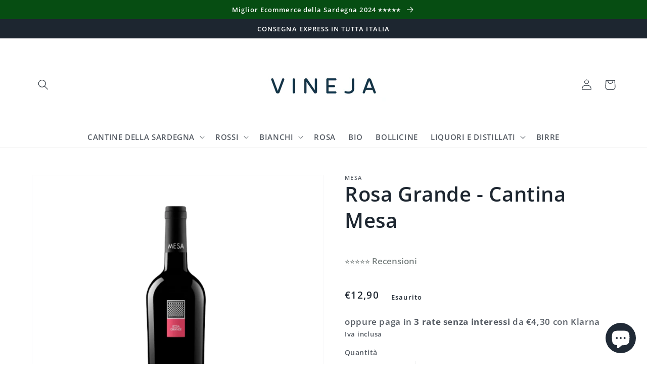

--- FILE ---
content_type: text/html; charset=utf-8
request_url: https://vineja.it/products/carignano-del-sulcis-doc-rosato-rosa-grande-cantina-mesa
body_size: 52709
content:
<!doctype html>
<html class="no-js" lang="it">
  <head>
    <!-- Global site tag (gtag.js) - Google Analytics -->
<script async src="https://www.googletagmanager.com/gtag/js?id=G-KMW9PFRS84"></script>
<script>
  window.dataLayer = window.dataLayer || [];
  function gtag(){dataLayer.push(arguments);}
  gtag('js', new Date());

  gtag('config', 'G-KMW9PFRS84');
</script>
    <meta charset="utf-8">
    <meta http-equiv="X-UA-Compatible" content="IE=edge">
    <meta name="viewport" content="width=device-width,initial-scale=1">
    <meta name="theme-color" content="">
    <link rel="canonical" href="https://vineja.it/products/carignano-del-sulcis-doc-rosato-rosa-grande-cantina-mesa">
    <link rel="preconnect" href="https://cdn.shopify.com" crossorigin><link rel="icon" type="image/png" href="//vineja.it/cdn/shop/files/vineja.it-favicon_32x32.png?v=1615322382"><link rel="preconnect" href="https://fonts.shopifycdn.com" crossorigin>

<meta property="og:site_name" content="Vineja | Vini Sardi">
<meta property="og:url" content="https://vineja.it/products/carignano-del-sulcis-doc-rosato-rosa-grande-cantina-mesa">
<meta property="og:title" content="Rosa Grande Carignano del Sulcis Rosato Mesa">
<meta property="og:type" content="product">
<meta property="og:description" content="Rosa Grande della Cantina Mesa è un Carignano del Sulcis Rosato DOC. Scopri ora i vini sardi in vendita online su Vineja."><meta property="og:image" content="http://vineja.it/cdn/shop/products/rosa_grande_mesa.png?v=1625495926">
  <meta property="og:image:secure_url" content="https://vineja.it/cdn/shop/products/rosa_grande_mesa.png?v=1625495926">
  <meta property="og:image:width" content="1000">
  <meta property="og:image:height" content="1000"><meta property="og:price:amount" content="12,90">
  <meta property="og:price:currency" content="EUR"><meta name="twitter:card" content="summary_large_image">
<meta name="twitter:title" content="Rosa Grande Carignano del Sulcis Rosato Mesa">
<meta name="twitter:description" content="Rosa Grande della Cantina Mesa è un Carignano del Sulcis Rosato DOC. Scopri ora i vini sardi in vendita online su Vineja.">


    <script src="//vineja.it/cdn/shop/t/35/assets/global.js?v=161567614324728653621639824254" defer="defer"></script>
  <style>.spf-filter-loading #gf-products > *:not(.spf-product--skeleton){visibility: hidden; opacity: 0}</style>
<script>
  document.getElementsByTagName('html')[0].classList.add('spf-filter-loading');
  window.addEventListener("globoFilterRenderCompleted",function(e){document.getElementsByTagName('html')[0].classList.remove('spf-filter-loading')})
  window.sortByRelevance = false;
  window.moneyFormat = "€{{amount_with_comma_separator}}";
  window.GloboMoneyFormat = "€{{amount_with_comma_separator}}";
  window.GloboMoneyWithCurrencyFormat = "€{{amount_with_comma_separator}} EUR";
  window.filterPriceRate = 1;
  window.filterPriceAdjustment = 1;

  window.shopCurrency = "EUR";
  window.currentCurrency = "EUR";

  window.isMultiCurrency = false;
  window.assetsUrl = '//vineja.it/cdn/shop/t/35/assets/';
  window.filesUrl = '//vineja.it/cdn/shop/files/';
  var page_id = 0;
  var GloboFilterConfig = {
    api: {
      filterUrl: "https://filter-eu.globosoftware.net/filter",
      searchUrl: "https://filter-eu.globosoftware.net/search",
      url: "https://filter-eu.globosoftware.net",
    },
    shop: {
      name: "Vineja | Vini Sardi",
      url: "https://vineja.it",
      domain: "dolceesalato.myshopify.com",
      is_multicurrency: false,
      currency: "EUR",
      cur_currency: "EUR",
      cur_locale: "it",
      locale: "it",
      root_url: "",
      country_code: "IT",
      product_image: {width: 360, height: 504},
      no_image_url: "https://cdn.shopify.com/s/images/themes/product-1.png",
      themeStoreId: 887,
      swatches:  [],
      newUrlStruct: false,
      translation: {"default":{"search":{"suggestions":"Suggerimenti","collections":"Collezioni","pages":"Pagine","product":"Prodotto","products":"Prodotti","view_all":"Cerca","not_found":"Spiacenti, non \u00e8 stato trovato nulla per"},"form":{"title":"Cerca prodotti","submit":"Ricerca"},"filter":{"filter_by":"Filtra per","clear_all":"Cancella tutto","view":"Visualizza","clear":"Azzera","in_stock":"Disponibile","out_of_stock":"Esaurito","ready_to_ship":"Pronto a spedire","search":"Opzioni di ricerca"},"sort":{"sort_by":"Ordina per","manually":"In primo piano","availability_in_stock_first":"Disponibilit\u00e0","relevance":"Rilevanza","best_selling":"I pi\u00f9 venduti","alphabetically_a_z":"In ordine alfabetico, A-Z","alphabetically_z_a":"In ordine alfabetico, Z-A","price_low_to_high":"Prezzo, da basso ad alto","price_high_to_low":"Prezzo, da alto a basso","date_new_to_old":"Data, dal nuovo al vecchio","date_old_to_new":"Data, dal vecchio al nuovo","sale_off":"% di sconto"},"product":{"add_to_cart":"Aggiungi al carrello","unavailable":"Non disponibile","sold_out":"Esaurito","sale":"Vendita","load_more":"Carica di pi\u00f9","limit":"Mostra","search":"Cerca prodotti","no_results":"Spiacenti, non ci sono prodotti in questa collezione"},"labels":{"397310":"Produttore","397311":"Uvaggio","397312":"Prezzo","397317":"Titolo"}}},
      redirects: null,
      images: [],
      settings: {"colors_solid_button_labels":"#fff","colors_accent_1":"#064d12","colors_accent_2":"#21740c","colors_text":"#1d2630","colors_outline_button_labels":"#7B8382","colors_background_1":"#fff","gradient_background_1":"","colors_background_2":"#bf8b1a","type_header_font":{"error":"json not allowed for this object"},"heading_scale":100,"type_body_font":{"error":"json not allowed for this object"},"body_scale":105,"sale_badge_color_scheme":"accent-2","sold_out_badge_color_scheme":"inverse","accent_icons":"text","page_width":"1200","social_twitter_link":"","social_facebook_link":"https:\/\/www.facebook.com\/vineja.it","social_pinterest_link":"https:\/\/pin.it\/4wmlrKM","social_instagram_link":"https:\/\/www.instagram.com\/vineja.it\/","social_tiktok_link":"","social_tumblr_link":"","social_snapchat_link":"","social_youtube_link":"","social_vimeo_link":"","predictive_search_enabled":true,"predictive_search_show_vendor":true,"predictive_search_show_price":true,"favicon":"\/\/vineja.it\/cdn\/shop\/files\/vineja.it-favicon.png?v=1615322382","currency_code_enabled":false,"checkout_logo_image":"\/\/vineja.it\/cdn\/shop\/files\/vineja-logo.png?v=1627034133","checkout_logo_position":"center","checkout_logo_size":"large","checkout_body_background_color":"#fff","checkout_input_background_color_mode":"white","checkout_sidebar_background_color":"#ffffff","checkout_heading_font":"Open Sans","checkout_body_font":"Open Sans","checkout_accent_color":"#1d2630","checkout_button_color":"#21740c","checkout_error_color":"#e22120","customer_layout":"customer_area"},
      home_filter: false,
      page: "product",
      layout: "theme"
    },
    taxes: null,
    special_countries: null,
    adjustments: null,

    year_make_model: {
      id: null
    },
    filter: {
      id: {"default":0,"2":38330,"190675648650":38330,"190745247882":38330,"190580424842":38330,"190674305162":38330,"190580097162":38330,"190764974218":38330,"190674632842":38330,"190974394506":38330,"191035506826":38330,"191014600842":38330,"191035441290":38330,"191035539594":38330,"191035572362":38330,"191035408522":38330,"190981243018":38330,"191035474058":38330,"191035375754":38330,"191035670666":38330,"191495176330":38330,"191263408266":38330,"191035703434":38330,"260430233738":38330,"260397990026":38330,"192098173066":38330,"192084902026":38330,"191879905418":38330,"261229478026":38330,"261229510794":38330,"261368316042":38330,"261403738250":38330,"261403181194":38330,"261368348810":38330,"261403148426":38330,"261402951818":38330,"261403115658":38330,"261402919050":38330,"261403902090":38330,"261404295306":38330,"261404197002":38330,"261404164234":38330,"261404262538":38330,"261403934858":38330,"261404131466":38330,"261403967626":38330,"261404229770":38330,"261404426378":38330,"261432213642":38330,"261404393610":38330,"261404524682":38330,"261404491914":38330,"261404328074":38330,"261404360842":38330,"263619444874":38330,"263865630858":38330}[page_id] || {"default":0,"2":38330,"190675648650":38330,"190745247882":38330,"190580424842":38330,"190674305162":38330,"190580097162":38330,"190764974218":38330,"190674632842":38330,"190974394506":38330,"191035506826":38330,"191014600842":38330,"191035441290":38330,"191035539594":38330,"191035572362":38330,"191035408522":38330,"190981243018":38330,"191035474058":38330,"191035375754":38330,"191035670666":38330,"191495176330":38330,"191263408266":38330,"191035703434":38330,"260430233738":38330,"260397990026":38330,"192098173066":38330,"192084902026":38330,"191879905418":38330,"261229478026":38330,"261229510794":38330,"261368316042":38330,"261403738250":38330,"261403181194":38330,"261368348810":38330,"261403148426":38330,"261402951818":38330,"261403115658":38330,"261402919050":38330,"261403902090":38330,"261404295306":38330,"261404197002":38330,"261404164234":38330,"261404262538":38330,"261403934858":38330,"261404131466":38330,"261403967626":38330,"261404229770":38330,"261404426378":38330,"261432213642":38330,"261404393610":38330,"261404524682":38330,"261404491914":38330,"261404328074":38330,"261404360842":38330,"263619444874":38330,"263865630858":38330}['default'] || 0,
      layout: 1,
      showCount: 1,
      isLoadMore: 1,
      filter_on_search_page: false
    },
    search:{
      enable: true,
      zero_character_suggestion: false,
      layout: 1,
    },
    collection: {
      id:0,
      handle:'',
      sort: 'best-selling',
      tags: null,
      vendor: null,
      type: null,
      term: null,
      limit: 12,
      products_count: 0,
      excludeTags: null
    },
    customer: false,
    selector: {
      sortBy: '.collection-sorting',
      pagination: '.pagination:first, .paginate:first, .pagination-custom:first, #pagination:first, #gf_pagination_wrap',
      products: '.grid.grid-collage'
    }
  };

</script>
<script defer src="//vineja.it/cdn/shop/t/35/assets/v5.globo.filter.lib.js?v=27772757375651417701655394853"></script>

<link rel="preload stylesheet" href="//vineja.it/cdn/shop/t/35/assets/v5.globo.search.css?v=100816588894824515861640027374" as="style">






  


  
  

  <script>
    window.MeteorMenu = window.MeteorMenu || {};

    MeteorMenu.startedLoadingAt = Date.now();

    // Promise polyfill https://github.com/stefanpenner/es6-promise
    !function(t,e){"object"==typeof exports&&"undefined"!=typeof module?module.exports=e():"function"==typeof define&&define.amd?define(e):t.ES6Promise=e()}(this,function(){"use strict";function t(t){var e=typeof t;return null!==t&&("object"===e||"function"===e)}function e(t){return"function"==typeof t}function n(t){B=t}function r(t){G=t}function o(){return function(){return process.nextTick(a)}}function i(){return"undefined"!=typeof z?function(){z(a)}:c()}function s(){var t=0,e=new J(a),n=document.createTextNode("");return e.observe(n,{characterData:!0}),function(){n.data=t=++t%2}}function u(){var t=new MessageChannel;return t.port1.onmessage=a,function(){return t.port2.postMessage(0)}}function c(){var t=setTimeout;return function(){return t(a,1)}}function a(){for(var t=0;t<W;t+=2){var e=V[t],n=V[t+1];e(n),V[t]=void 0,V[t+1]=void 0}W=0}function f(){try{var t=Function("return this")().require("vertx");return z=t.runOnLoop||t.runOnContext,i()}catch(e){return c()}}function l(t,e){var n=this,r=new this.constructor(p);void 0===r[Z]&&O(r);var o=n._state;if(o){var i=arguments[o-1];G(function(){return P(o,r,i,n._result)})}else E(n,r,t,e);return r}function h(t){var e=this;if(t&&"object"==typeof t&&t.constructor===e)return t;var n=new e(p);return g(n,t),n}function p(){}function v(){return new TypeError("You cannot resolve a promise with itself")}function d(){return new TypeError("A promises callback cannot return that same promise.")}function _(t){try{return t.then}catch(e){return nt.error=e,nt}}function y(t,e,n,r){try{t.call(e,n,r)}catch(o){return o}}function m(t,e,n){G(function(t){var r=!1,o=y(n,e,function(n){r||(r=!0,e!==n?g(t,n):S(t,n))},function(e){r||(r=!0,j(t,e))},"Settle: "+(t._label||" unknown promise"));!r&&o&&(r=!0,j(t,o))},t)}function b(t,e){e._state===tt?S(t,e._result):e._state===et?j(t,e._result):E(e,void 0,function(e){return g(t,e)},function(e){return j(t,e)})}function w(t,n,r){n.constructor===t.constructor&&r===l&&n.constructor.resolve===h?b(t,n):r===nt?(j(t,nt.error),nt.error=null):void 0===r?S(t,n):e(r)?m(t,n,r):S(t,n)}function g(e,n){e===n?j(e,v()):t(n)?w(e,n,_(n)):S(e,n)}function A(t){t._onerror&&t._onerror(t._result),T(t)}function S(t,e){t._state===$&&(t._result=e,t._state=tt,0!==t._subscribers.length&&G(T,t))}function j(t,e){t._state===$&&(t._state=et,t._result=e,G(A,t))}function E(t,e,n,r){var o=t._subscribers,i=o.length;t._onerror=null,o[i]=e,o[i+tt]=n,o[i+et]=r,0===i&&t._state&&G(T,t)}function T(t){var e=t._subscribers,n=t._state;if(0!==e.length){for(var r=void 0,o=void 0,i=t._result,s=0;s<e.length;s+=3)r=e[s],o=e[s+n],r?P(n,r,o,i):o(i);t._subscribers.length=0}}function M(t,e){try{return t(e)}catch(n){return nt.error=n,nt}}function P(t,n,r,o){var i=e(r),s=void 0,u=void 0,c=void 0,a=void 0;if(i){if(s=M(r,o),s===nt?(a=!0,u=s.error,s.error=null):c=!0,n===s)return void j(n,d())}else s=o,c=!0;n._state!==$||(i&&c?g(n,s):a?j(n,u):t===tt?S(n,s):t===et&&j(n,s))}function x(t,e){try{e(function(e){g(t,e)},function(e){j(t,e)})}catch(n){j(t,n)}}function C(){return rt++}function O(t){t[Z]=rt++,t._state=void 0,t._result=void 0,t._subscribers=[]}function k(){return new Error("Array Methods must be provided an Array")}function F(t){return new ot(this,t).promise}function Y(t){var e=this;return new e(U(t)?function(n,r){for(var o=t.length,i=0;i<o;i++)e.resolve(t[i]).then(n,r)}:function(t,e){return e(new TypeError("You must pass an array to race."))})}function q(t){var e=this,n=new e(p);return j(n,t),n}function D(){throw new TypeError("You must pass a resolver function as the first argument to the promise constructor")}function K(){throw new TypeError("Failed to construct 'Promise': Please use the 'new' operator, this object constructor cannot be called as a function.")}function L(){var t=void 0;if("undefined"!=typeof global)t=global;else if("undefined"!=typeof self)t=self;else try{t=Function("return this")()}catch(e){throw new Error("polyfill failed because global object is unavailable in this environment")}var n=t.Promise;if(n){var r=null;try{r=Object.prototype.toString.call(n.resolve())}catch(e){}if("[object Promise]"===r&&!n.cast)return}t.Promise=it}var N=void 0;N=Array.isArray?Array.isArray:function(t){return"[object Array]"===Object.prototype.toString.call(t)};var U=N,W=0,z=void 0,B=void 0,G=function(t,e){V[W]=t,V[W+1]=e,W+=2,2===W&&(B?B(a):X())},H="undefined"!=typeof window?window:void 0,I=H||{},J=I.MutationObserver||I.WebKitMutationObserver,Q="undefined"==typeof self&&"undefined"!=typeof process&&"[object process]"==={}.toString.call(process),R="undefined"!=typeof Uint8ClampedArray&&"undefined"!=typeof importScripts&&"undefined"!=typeof MessageChannel,V=new Array(1e3),X=void 0;X=Q?o():J?s():R?u():void 0===H&&"function"==typeof require?f():c();var Z=Math.random().toString(36).substring(2),$=void 0,tt=1,et=2,nt={error:null},rt=0,ot=function(){function t(t,e){this._instanceConstructor=t,this.promise=new t(p),this.promise[Z]||O(this.promise),U(e)?(this.length=e.length,this._remaining=e.length,this._result=new Array(this.length),0===this.length?S(this.promise,this._result):(this.length=this.length||0,this._enumerate(e),0===this._remaining&&S(this.promise,this._result))):j(this.promise,k())}return t.prototype._enumerate=function(t){for(var e=0;this._state===$&&e<t.length;e++)this._eachEntry(t[e],e)},t.prototype._eachEntry=function(t,e){var n=this._instanceConstructor,r=n.resolve;if(r===h){var o=_(t);if(o===l&&t._state!==$)this._settledAt(t._state,e,t._result);else if("function"!=typeof o)this._remaining--,this._result[e]=t;else if(n===it){var i=new n(p);w(i,t,o),this._willSettleAt(i,e)}else this._willSettleAt(new n(function(e){return e(t)}),e)}else this._willSettleAt(r(t),e)},t.prototype._settledAt=function(t,e,n){var r=this.promise;r._state===$&&(this._remaining--,t===et?j(r,n):this._result[e]=n),0===this._remaining&&S(r,this._result)},t.prototype._willSettleAt=function(t,e){var n=this;E(t,void 0,function(t){return n._settledAt(tt,e,t)},function(t){return n._settledAt(et,e,t)})},t}(),it=function(){function t(e){this[Z]=C(),this._result=this._state=void 0,this._subscribers=[],p!==e&&("function"!=typeof e&&D(),this instanceof t?x(this,e):K())}return t.prototype["catch"]=function(t){return this.then(null,t)},t.prototype["finally"]=function(t){var n=this,r=n.constructor;return e(t)?n.then(function(e){return r.resolve(t()).then(function(){return e})},function(e){return r.resolve(t()).then(function(){throw e})}):n.then(t,t)},t}();return it.prototype.then=l,it.all=F,it.race=Y,it.resolve=h,it.reject=q,it._setScheduler=n,it._setAsap=r,it._asap=G,it.polyfill=L,it.Promise=it,it.polyfill(),it});

    // Fetch polyfill https://github.com/developit/unfetch
    self.fetch||(self.fetch=function(e,n){return n=n||{},new Promise(function(t,s){var r=new XMLHttpRequest,o=[],u=[],i={},a=function(){return{ok:2==(r.status/100|0),statusText:r.statusText,status:r.status,url:r.responseURL,text:function(){return Promise.resolve(r.responseText)},json:function(){return Promise.resolve(JSON.parse(r.responseText))},blob:function(){return Promise.resolve(new Blob([r.response]))},clone:a,headers:{keys:function(){return o},entries:function(){return u},get:function(e){return i[e.toLowerCase()]},has:function(e){return e.toLowerCase()in i}}}};for(var c in r.open(n.method||"get",e,!0),r.onload=function(){r.getAllResponseHeaders().replace(/^(.*?):[^\S\n]*([\s\S]*?)$/gm,function(e,n,t){o.push(n=n.toLowerCase()),u.push([n,t]),i[n]=i[n]?i[n]+","+t:t}),t(a())},r.onerror=s,r.withCredentials="include"==n.credentials,n.headers)r.setRequestHeader(c,n.headers[c]);r.send(n.body||null)})});

  
    MeteorMenu.loadData=function(){function e(){return new Promise(function(e){var t=document.createElement("link");t.rel="stylesheet",t.href="//vineja.it/cdn/shop/t/35/assets/meteor-menu.css?v=11957129773164742741640018395",t.onload=function(){e()},document.head.appendChild(t)})}function t(){window.performance&&1==window.performance.navigation.type?sessionStorage.removeItem(i):window.performance||sessionStorage.removeItem(i)}function n(){return t(),new Promise(function(e,t){function n(t){return MeteorMenu.data=t,e()}var s=r();if(s)return n(s);fetch(a,{credentials:"include"}).then(function(e){return e.text()}).then(function(e){const t=document.createElement("html");t.innerHTML=e;const r=t.querySelector("script#meteor-menu-data");if(!r)throw new Error("[Meteor Mega Menus] Could not find script#meteor-menu-data in async menu data endpoint");const a=JSON.parse(r.textContent);o(a),sessionStorage.setItem(i,JSON.stringify(a)),n(a)})["catch"](function(e){t(e)})})}function r(){var e=sessionStorage.getItem(i);if(e)try{return JSON.parse(e)}catch(t){console.warn("Meteor Mega Menus: Malformed cached menu data, expected a JSON string but instead got:",e),console.warn("If you are seeing this error, please get in touch with us at support@heliumdev.com"),sessionStorage.removeItem(i)}}function o(e){var t=[],n={linklists:function(e){if(!(e instanceof Object))return"linklists must be an Object"}};for(var r in n){var o=e[r],a=n[r](o);a&&t.push({key:r,error:a,value:o})}if(t.length>0)throw console.error("Meteor Mega Menus: Invalid keys detected in menu data",t),new Error("Malformed menu data")}var a="/products?view=meteor&timestamp="+Date.now(),i="meteor:menu_data",s=[e(),n()];Promise.all(s).then(function(){MeteorMenu.loaded=!0,MeteorMenu.dataReady&&MeteorMenu.dataReady()})["catch"](function(e){throw console.error("Meteor Mega Menus: Encountered an error while attempting to fetchMenuData from '"+a+"'"),new Error(e)})},MeteorMenu.loadData();
  

  </script>

  <script type="text/javascript" src="//vineja.it/cdn/shop/t/35/assets/meteor-menu.js?v=44085032019584776211640018394" async></script>


  <script>window.performance && window.performance.mark && window.performance.mark('shopify.content_for_header.start');</script><meta name="google-site-verification" content="t2-3VR0XeU5GZ8g1lFalqTc7NEy0XJuKiSSyGDyjqoo">
<meta name="google-site-verification" content="haudEMeBBhsG21rnyVD9eoxQ_mUuydseQc54buCOyBA">
<meta name="facebook-domain-verification" content="9t1h6uq8vgrlwguhljjpjp04s0bx0j">
<meta id="shopify-digital-wallet" name="shopify-digital-wallet" content="/37776982154/digital_wallets/dialog">
<meta name="shopify-checkout-api-token" content="42ecbd8e33d6c3a7ab89c78366f17396">
<meta id="in-context-paypal-metadata" data-shop-id="37776982154" data-venmo-supported="false" data-environment="production" data-locale="it_IT" data-paypal-v4="true" data-currency="EUR">
<link rel="alternate" type="application/json+oembed" href="https://vineja.it/products/carignano-del-sulcis-doc-rosato-rosa-grande-cantina-mesa.oembed">
<script async="async" src="/checkouts/internal/preloads.js?locale=it-IT"></script>
<link rel="preconnect" href="https://shop.app" crossorigin="anonymous">
<script async="async" src="https://shop.app/checkouts/internal/preloads.js?locale=it-IT&shop_id=37776982154" crossorigin="anonymous"></script>
<script id="apple-pay-shop-capabilities" type="application/json">{"shopId":37776982154,"countryCode":"IT","currencyCode":"EUR","merchantCapabilities":["supports3DS"],"merchantId":"gid:\/\/shopify\/Shop\/37776982154","merchantName":"Vineja | Vini Sardi","requiredBillingContactFields":["postalAddress","email","phone"],"requiredShippingContactFields":["postalAddress","email","phone"],"shippingType":"shipping","supportedNetworks":["visa","maestro","masterCard","amex"],"total":{"type":"pending","label":"Vineja | Vini Sardi","amount":"1.00"},"shopifyPaymentsEnabled":true,"supportsSubscriptions":true}</script>
<script id="shopify-features" type="application/json">{"accessToken":"42ecbd8e33d6c3a7ab89c78366f17396","betas":["rich-media-storefront-analytics"],"domain":"vineja.it","predictiveSearch":true,"shopId":37776982154,"locale":"it"}</script>
<script>var Shopify = Shopify || {};
Shopify.shop = "dolceesalato.myshopify.com";
Shopify.locale = "it";
Shopify.currency = {"active":"EUR","rate":"1.0"};
Shopify.country = "IT";
Shopify.theme = {"name":"Dawn 1","id":122113392778,"schema_name":"Dawn","schema_version":"2.4.0","theme_store_id":887,"role":"main"};
Shopify.theme.handle = "null";
Shopify.theme.style = {"id":null,"handle":null};
Shopify.cdnHost = "vineja.it/cdn";
Shopify.routes = Shopify.routes || {};
Shopify.routes.root = "/";</script>
<script type="module">!function(o){(o.Shopify=o.Shopify||{}).modules=!0}(window);</script>
<script>!function(o){function n(){var o=[];function n(){o.push(Array.prototype.slice.apply(arguments))}return n.q=o,n}var t=o.Shopify=o.Shopify||{};t.loadFeatures=n(),t.autoloadFeatures=n()}(window);</script>
<script>
  window.ShopifyPay = window.ShopifyPay || {};
  window.ShopifyPay.apiHost = "shop.app\/pay";
  window.ShopifyPay.redirectState = null;
</script>
<script id="shop-js-analytics" type="application/json">{"pageType":"product"}</script>
<script defer="defer" async type="module" src="//vineja.it/cdn/shopifycloud/shop-js/modules/v2/client.init-shop-cart-sync_CMJqCr78.it.esm.js"></script>
<script defer="defer" async type="module" src="//vineja.it/cdn/shopifycloud/shop-js/modules/v2/chunk.common_Dcn2QxEd.esm.js"></script>
<script defer="defer" async type="module" src="//vineja.it/cdn/shopifycloud/shop-js/modules/v2/chunk.modal_C0MPLyYd.esm.js"></script>
<script type="module">
  await import("//vineja.it/cdn/shopifycloud/shop-js/modules/v2/client.init-shop-cart-sync_CMJqCr78.it.esm.js");
await import("//vineja.it/cdn/shopifycloud/shop-js/modules/v2/chunk.common_Dcn2QxEd.esm.js");
await import("//vineja.it/cdn/shopifycloud/shop-js/modules/v2/chunk.modal_C0MPLyYd.esm.js");

  window.Shopify.SignInWithShop?.initShopCartSync?.({"fedCMEnabled":true,"windoidEnabled":true});

</script>
<script>
  window.Shopify = window.Shopify || {};
  if (!window.Shopify.featureAssets) window.Shopify.featureAssets = {};
  window.Shopify.featureAssets['shop-js'] = {"shop-cart-sync":["modules/v2/client.shop-cart-sync_DSJNZbmo.it.esm.js","modules/v2/chunk.common_Dcn2QxEd.esm.js","modules/v2/chunk.modal_C0MPLyYd.esm.js"],"init-fed-cm":["modules/v2/client.init-fed-cm_B8rXoVJ9.it.esm.js","modules/v2/chunk.common_Dcn2QxEd.esm.js","modules/v2/chunk.modal_C0MPLyYd.esm.js"],"shop-toast-manager":["modules/v2/client.shop-toast-manager_C5ER3ZCd.it.esm.js","modules/v2/chunk.common_Dcn2QxEd.esm.js","modules/v2/chunk.modal_C0MPLyYd.esm.js"],"init-shop-cart-sync":["modules/v2/client.init-shop-cart-sync_CMJqCr78.it.esm.js","modules/v2/chunk.common_Dcn2QxEd.esm.js","modules/v2/chunk.modal_C0MPLyYd.esm.js"],"shop-button":["modules/v2/client.shop-button_lw8c-T_z.it.esm.js","modules/v2/chunk.common_Dcn2QxEd.esm.js","modules/v2/chunk.modal_C0MPLyYd.esm.js"],"init-windoid":["modules/v2/client.init-windoid_ZVn3nWO8.it.esm.js","modules/v2/chunk.common_Dcn2QxEd.esm.js","modules/v2/chunk.modal_C0MPLyYd.esm.js"],"shop-cash-offers":["modules/v2/client.shop-cash-offers_NVXbUQPY.it.esm.js","modules/v2/chunk.common_Dcn2QxEd.esm.js","modules/v2/chunk.modal_C0MPLyYd.esm.js"],"pay-button":["modules/v2/client.pay-button_TutHIYKX.it.esm.js","modules/v2/chunk.common_Dcn2QxEd.esm.js","modules/v2/chunk.modal_C0MPLyYd.esm.js"],"init-customer-accounts":["modules/v2/client.init-customer-accounts_CvovG_84.it.esm.js","modules/v2/client.shop-login-button_BFnx-o-o.it.esm.js","modules/v2/chunk.common_Dcn2QxEd.esm.js","modules/v2/chunk.modal_C0MPLyYd.esm.js"],"avatar":["modules/v2/client.avatar_BTnouDA3.it.esm.js"],"checkout-modal":["modules/v2/client.checkout-modal_BRq4Q6Hj.it.esm.js","modules/v2/chunk.common_Dcn2QxEd.esm.js","modules/v2/chunk.modal_C0MPLyYd.esm.js"],"init-shop-for-new-customer-accounts":["modules/v2/client.init-shop-for-new-customer-accounts_BkE1yo3U.it.esm.js","modules/v2/client.shop-login-button_BFnx-o-o.it.esm.js","modules/v2/chunk.common_Dcn2QxEd.esm.js","modules/v2/chunk.modal_C0MPLyYd.esm.js"],"init-customer-accounts-sign-up":["modules/v2/client.init-customer-accounts-sign-up_BcM4uZcr.it.esm.js","modules/v2/client.shop-login-button_BFnx-o-o.it.esm.js","modules/v2/chunk.common_Dcn2QxEd.esm.js","modules/v2/chunk.modal_C0MPLyYd.esm.js"],"init-shop-email-lookup-coordinator":["modules/v2/client.init-shop-email-lookup-coordinator_B3CRfAFT.it.esm.js","modules/v2/chunk.common_Dcn2QxEd.esm.js","modules/v2/chunk.modal_C0MPLyYd.esm.js"],"shop-follow-button":["modules/v2/client.shop-follow-button_CRnhbJfV.it.esm.js","modules/v2/chunk.common_Dcn2QxEd.esm.js","modules/v2/chunk.modal_C0MPLyYd.esm.js"],"shop-login-button":["modules/v2/client.shop-login-button_BFnx-o-o.it.esm.js","modules/v2/chunk.common_Dcn2QxEd.esm.js","modules/v2/chunk.modal_C0MPLyYd.esm.js"],"shop-login":["modules/v2/client.shop-login_Bouywukp.it.esm.js","modules/v2/chunk.common_Dcn2QxEd.esm.js","modules/v2/chunk.modal_C0MPLyYd.esm.js"],"lead-capture":["modules/v2/client.lead-capture_DujCTHEu.it.esm.js","modules/v2/chunk.common_Dcn2QxEd.esm.js","modules/v2/chunk.modal_C0MPLyYd.esm.js"],"payment-terms":["modules/v2/client.payment-terms_DDGgldMS.it.esm.js","modules/v2/chunk.common_Dcn2QxEd.esm.js","modules/v2/chunk.modal_C0MPLyYd.esm.js"]};
</script>
<script>(function() {
  var isLoaded = false;
  function asyncLoad() {
    if (isLoaded) return;
    isLoaded = true;
    var urls = ["https:\/\/ecommplugins-scripts.trustpilot.com\/v2.1\/js\/header.min.js?settings=eyJrZXkiOiJTRE5jZ0swV2tvMHdGYVJaIiwicyI6Im5vbmUifQ==\u0026v=2.5\u0026shop=dolceesalato.myshopify.com","https:\/\/ecommplugins-trustboxsettings.trustpilot.com\/dolceesalato.myshopify.com.js?settings=1640071750644\u0026shop=dolceesalato.myshopify.com","https:\/\/static.klaviyo.com\/onsite\/js\/klaviyo.js?company_id=XeewCn\u0026shop=dolceesalato.myshopify.com","https:\/\/static.klaviyo.com\/onsite\/js\/klaviyo.js?company_id=XeewCn\u0026shop=dolceesalato.myshopify.com","https:\/\/cdn.jsdelivr.net\/gh\/apphq\/slidecart-dist@master\/slidecarthq-forward.js?4\u0026shop=dolceesalato.myshopify.com","https:\/\/widget.trustpilot.com\/bootstrap\/v5\/tp.widget.sync.bootstrap.min.js?shop=dolceesalato.myshopify.com","https:\/\/toastibar-cdn.makeprosimp.com\/v1\/published\/45747\/582431edc9b54dc5a2084966963c7342\/2732\/app.js?v=1\u0026shop=dolceesalato.myshopify.com","https:\/\/cdn.shopify.com\/s\/files\/1\/0377\/7698\/2154\/t\/35\/assets\/verify-meteor-menu.js?meteor_tier=pro\u0026shop=dolceesalato.myshopify.com","https:\/\/static.klaviyo.com\/onsite\/js\/klaviyo.js?company_id=QPdbWL\u0026shop=dolceesalato.myshopify.com","\/\/satcb.azureedge.net\/Scripts\/satcb.min.js?shop=dolceesalato.myshopify.com","\/\/cdn.shopify.com\/proxy\/f5134d9540e09eedb05dfcf57684f0b0e99ec813e96e071a1c846d172317a6b7\/shopify-script-tags.s3.eu-west-1.amazonaws.com\/smartseo\/instantpage.js?shop=dolceesalato.myshopify.com\u0026sp-cache-control=cHVibGljLCBtYXgtYWdlPTkwMA","https:\/\/s3.eu-west-1.amazonaws.com\/production-klarna-il-shopify-osm\/56cab3e7c3e26c813418a51088dbd218efbae6c0\/dolceesalato.myshopify.com-1733741712154.js?shop=dolceesalato.myshopify.com"];
    for (var i = 0; i < urls.length; i++) {
      var s = document.createElement('script');
      s.type = 'text/javascript';
      s.async = true;
      s.src = urls[i];
      var x = document.getElementsByTagName('script')[0];
      x.parentNode.insertBefore(s, x);
    }
  };
  if(window.attachEvent) {
    window.attachEvent('onload', asyncLoad);
  } else {
    window.addEventListener('load', asyncLoad, false);
  }
})();</script>
<script id="__st">var __st={"a":37776982154,"offset":3600,"reqid":"e8fd5ad6-c1de-4646-9231-6e299613927c-1769575874","pageurl":"vineja.it\/products\/carignano-del-sulcis-doc-rosato-rosa-grande-cantina-mesa","u":"7c82cf3a368b","p":"product","rtyp":"product","rid":5338274267274};</script>
<script>window.ShopifyPaypalV4VisibilityTracking = true;</script>
<script id="captcha-bootstrap">!function(){'use strict';const t='contact',e='account',n='new_comment',o=[[t,t],['blogs',n],['comments',n],[t,'customer']],c=[[e,'customer_login'],[e,'guest_login'],[e,'recover_customer_password'],[e,'create_customer']],r=t=>t.map((([t,e])=>`form[action*='/${t}']:not([data-nocaptcha='true']) input[name='form_type'][value='${e}']`)).join(','),a=t=>()=>t?[...document.querySelectorAll(t)].map((t=>t.form)):[];function s(){const t=[...o],e=r(t);return a(e)}const i='password',u='form_key',d=['recaptcha-v3-token','g-recaptcha-response','h-captcha-response',i],f=()=>{try{return window.sessionStorage}catch{return}},m='__shopify_v',_=t=>t.elements[u];function p(t,e,n=!1){try{const o=window.sessionStorage,c=JSON.parse(o.getItem(e)),{data:r}=function(t){const{data:e,action:n}=t;return t[m]||n?{data:e,action:n}:{data:t,action:n}}(c);for(const[e,n]of Object.entries(r))t.elements[e]&&(t.elements[e].value=n);n&&o.removeItem(e)}catch(o){console.error('form repopulation failed',{error:o})}}const l='form_type',E='cptcha';function T(t){t.dataset[E]=!0}const w=window,h=w.document,L='Shopify',v='ce_forms',y='captcha';let A=!1;((t,e)=>{const n=(g='f06e6c50-85a8-45c8-87d0-21a2b65856fe',I='https://cdn.shopify.com/shopifycloud/storefront-forms-hcaptcha/ce_storefront_forms_captcha_hcaptcha.v1.5.2.iife.js',D={infoText:'Protetto da hCaptcha',privacyText:'Privacy',termsText:'Termini'},(t,e,n)=>{const o=w[L][v],c=o.bindForm;if(c)return c(t,g,e,D).then(n);var r;o.q.push([[t,g,e,D],n]),r=I,A||(h.body.append(Object.assign(h.createElement('script'),{id:'captcha-provider',async:!0,src:r})),A=!0)});var g,I,D;w[L]=w[L]||{},w[L][v]=w[L][v]||{},w[L][v].q=[],w[L][y]=w[L][y]||{},w[L][y].protect=function(t,e){n(t,void 0,e),T(t)},Object.freeze(w[L][y]),function(t,e,n,w,h,L){const[v,y,A,g]=function(t,e,n){const i=e?o:[],u=t?c:[],d=[...i,...u],f=r(d),m=r(i),_=r(d.filter((([t,e])=>n.includes(e))));return[a(f),a(m),a(_),s()]}(w,h,L),I=t=>{const e=t.target;return e instanceof HTMLFormElement?e:e&&e.form},D=t=>v().includes(t);t.addEventListener('submit',(t=>{const e=I(t);if(!e)return;const n=D(e)&&!e.dataset.hcaptchaBound&&!e.dataset.recaptchaBound,o=_(e),c=g().includes(e)&&(!o||!o.value);(n||c)&&t.preventDefault(),c&&!n&&(function(t){try{if(!f())return;!function(t){const e=f();if(!e)return;const n=_(t);if(!n)return;const o=n.value;o&&e.removeItem(o)}(t);const e=Array.from(Array(32),(()=>Math.random().toString(36)[2])).join('');!function(t,e){_(t)||t.append(Object.assign(document.createElement('input'),{type:'hidden',name:u})),t.elements[u].value=e}(t,e),function(t,e){const n=f();if(!n)return;const o=[...t.querySelectorAll(`input[type='${i}']`)].map((({name:t})=>t)),c=[...d,...o],r={};for(const[a,s]of new FormData(t).entries())c.includes(a)||(r[a]=s);n.setItem(e,JSON.stringify({[m]:1,action:t.action,data:r}))}(t,e)}catch(e){console.error('failed to persist form',e)}}(e),e.submit())}));const S=(t,e)=>{t&&!t.dataset[E]&&(n(t,e.some((e=>e===t))),T(t))};for(const o of['focusin','change'])t.addEventListener(o,(t=>{const e=I(t);D(e)&&S(e,y())}));const B=e.get('form_key'),M=e.get(l),P=B&&M;t.addEventListener('DOMContentLoaded',(()=>{const t=y();if(P)for(const e of t)e.elements[l].value===M&&p(e,B);[...new Set([...A(),...v().filter((t=>'true'===t.dataset.shopifyCaptcha))])].forEach((e=>S(e,t)))}))}(h,new URLSearchParams(w.location.search),n,t,e,['guest_login'])})(!0,!0)}();</script>
<script integrity="sha256-4kQ18oKyAcykRKYeNunJcIwy7WH5gtpwJnB7kiuLZ1E=" data-source-attribution="shopify.loadfeatures" defer="defer" src="//vineja.it/cdn/shopifycloud/storefront/assets/storefront/load_feature-a0a9edcb.js" crossorigin="anonymous"></script>
<script crossorigin="anonymous" defer="defer" src="//vineja.it/cdn/shopifycloud/storefront/assets/shopify_pay/storefront-65b4c6d7.js?v=20250812"></script>
<script data-source-attribution="shopify.dynamic_checkout.dynamic.init">var Shopify=Shopify||{};Shopify.PaymentButton=Shopify.PaymentButton||{isStorefrontPortableWallets:!0,init:function(){window.Shopify.PaymentButton.init=function(){};var t=document.createElement("script");t.src="https://vineja.it/cdn/shopifycloud/portable-wallets/latest/portable-wallets.it.js",t.type="module",document.head.appendChild(t)}};
</script>
<script data-source-attribution="shopify.dynamic_checkout.buyer_consent">
  function portableWalletsHideBuyerConsent(e){var t=document.getElementById("shopify-buyer-consent"),n=document.getElementById("shopify-subscription-policy-button");t&&n&&(t.classList.add("hidden"),t.setAttribute("aria-hidden","true"),n.removeEventListener("click",e))}function portableWalletsShowBuyerConsent(e){var t=document.getElementById("shopify-buyer-consent"),n=document.getElementById("shopify-subscription-policy-button");t&&n&&(t.classList.remove("hidden"),t.removeAttribute("aria-hidden"),n.addEventListener("click",e))}window.Shopify?.PaymentButton&&(window.Shopify.PaymentButton.hideBuyerConsent=portableWalletsHideBuyerConsent,window.Shopify.PaymentButton.showBuyerConsent=portableWalletsShowBuyerConsent);
</script>
<script data-source-attribution="shopify.dynamic_checkout.cart.bootstrap">document.addEventListener("DOMContentLoaded",(function(){function t(){return document.querySelector("shopify-accelerated-checkout-cart, shopify-accelerated-checkout")}if(t())Shopify.PaymentButton.init();else{new MutationObserver((function(e,n){t()&&(Shopify.PaymentButton.init(),n.disconnect())})).observe(document.body,{childList:!0,subtree:!0})}}));
</script>
<link id="shopify-accelerated-checkout-styles" rel="stylesheet" media="screen" href="https://vineja.it/cdn/shopifycloud/portable-wallets/latest/accelerated-checkout-backwards-compat.css" crossorigin="anonymous">
<style id="shopify-accelerated-checkout-cart">
        #shopify-buyer-consent {
  margin-top: 1em;
  display: inline-block;
  width: 100%;
}

#shopify-buyer-consent.hidden {
  display: none;
}

#shopify-subscription-policy-button {
  background: none;
  border: none;
  padding: 0;
  text-decoration: underline;
  font-size: inherit;
  cursor: pointer;
}

#shopify-subscription-policy-button::before {
  box-shadow: none;
}

      </style>
<script id="sections-script" data-sections="main-product,product-recommendations,header,footer" defer="defer" src="//vineja.it/cdn/shop/t/35/compiled_assets/scripts.js?v=6535"></script>
<script>window.performance && window.performance.mark && window.performance.mark('shopify.content_for_header.end');</script>


    <style data-shopify>
      @font-face {
  font-family: "Open Sans";
  font-weight: 600;
  font-style: normal;
  font-display: swap;
  src: url("//vineja.it/cdn/fonts/open_sans/opensans_n6.15aeff3c913c3fe570c19cdfeed14ce10d09fb08.woff2") format("woff2"),
       url("//vineja.it/cdn/fonts/open_sans/opensans_n6.14bef14c75f8837a87f70ce22013cb146ee3e9f3.woff") format("woff");
}

      @font-face {
  font-family: "Open Sans";
  font-weight: 700;
  font-style: normal;
  font-display: swap;
  src: url("//vineja.it/cdn/fonts/open_sans/opensans_n7.a9393be1574ea8606c68f4441806b2711d0d13e4.woff2") format("woff2"),
       url("//vineja.it/cdn/fonts/open_sans/opensans_n7.7b8af34a6ebf52beb1a4c1d8c73ad6910ec2e553.woff") format("woff");
}

      @font-face {
  font-family: "Open Sans";
  font-weight: 600;
  font-style: italic;
  font-display: swap;
  src: url("//vineja.it/cdn/fonts/open_sans/opensans_i6.828bbc1b99433eacd7d50c9f0c1bfe16f27b89a3.woff2") format("woff2"),
       url("//vineja.it/cdn/fonts/open_sans/opensans_i6.a79e1402e2bbd56b8069014f43ff9c422c30d057.woff") format("woff");
}

      @font-face {
  font-family: "Open Sans";
  font-weight: 700;
  font-style: italic;
  font-display: swap;
  src: url("//vineja.it/cdn/fonts/open_sans/opensans_i7.916ced2e2ce15f7fcd95d196601a15e7b89ee9a4.woff2") format("woff2"),
       url("//vineja.it/cdn/fonts/open_sans/opensans_i7.99a9cff8c86ea65461de497ade3d515a98f8b32a.woff") format("woff");
}

      @font-face {
  font-family: "Open Sans";
  font-weight: 600;
  font-style: normal;
  font-display: swap;
  src: url("//vineja.it/cdn/fonts/open_sans/opensans_n6.15aeff3c913c3fe570c19cdfeed14ce10d09fb08.woff2") format("woff2"),
       url("//vineja.it/cdn/fonts/open_sans/opensans_n6.14bef14c75f8837a87f70ce22013cb146ee3e9f3.woff") format("woff");
}


      :root {
        --font-body-family: "Open Sans", sans-serif;
        --font-body-style: normal;
        --font-body-weight: 600;

        --font-heading-family: "Open Sans", sans-serif;
        --font-heading-style: normal;
        --font-heading-weight: 600;

        --font-body-scale: 1.05;
        --font-heading-scale: 0.9523809523809523;

        --color-base-text: 29, 38, 48;
        --color-base-background-1: 255, 255, 255;
        --color-base-background-2: 191, 139, 26;
        --color-base-solid-button-labels: 255, 255, 255;
        --color-base-outline-button-labels: 123, 131, 130;
        --color-base-accent-1: 6, 77, 18;
        --color-base-accent-2: 33, 116, 12;
        --payment-terms-background-color: #fff;

        --gradient-base-background-1: #fff;
        --gradient-base-background-2: #bf8b1a;
        --gradient-base-accent-1: #064d12;
        --gradient-base-accent-2: #21740c;

        --page-width: 120rem;
        --page-width-margin: 0rem;
      }

      *,
      *::before,
      *::after {
        box-sizing: inherit;
      }

      html {
        box-sizing: border-box;
        font-size: calc(var(--font-body-scale) * 62.5%);
        height: 100%;
      }

      body {
        display: grid;
        grid-template-rows: auto auto 1fr auto;
        grid-template-columns: 100%;
        min-height: 100%;
        margin: 0;
        font-size: 1.5rem;
        letter-spacing: 0.06rem;
        line-height: calc(1 + 0.8 / var(--font-body-scale));
        font-family: var(--font-body-family);
        font-style: var(--font-body-style);
        font-weight: var(--font-body-weight);
      }

      @media screen and (min-width: 750px) {
        body {
          font-size: 1.6rem;
        }
      }
    </style>

    <link href="//vineja.it/cdn/shop/t/35/assets/base.css?v=162186676865885256611639824269" rel="stylesheet" type="text/css" media="all" />
<link rel="preload" as="font" href="//vineja.it/cdn/fonts/open_sans/opensans_n6.15aeff3c913c3fe570c19cdfeed14ce10d09fb08.woff2" type="font/woff2" crossorigin><link rel="preload" as="font" href="//vineja.it/cdn/fonts/open_sans/opensans_n6.15aeff3c913c3fe570c19cdfeed14ce10d09fb08.woff2" type="font/woff2" crossorigin><link rel="stylesheet" href="//vineja.it/cdn/shop/t/35/assets/component-predictive-search.css?v=10425135875555615991639824251" media="print" onload="this.media='all'"><script>document.documentElement.className = document.documentElement.className.replace('no-js', 'js');</script>
  	
<script type="text/javascript">
var _iub = _iub || [];
_iub.csConfiguration = {"perPurposeConsent":true,"siteId":1885986,"cookiePolicyId":44522606,"lang":"it", "banner":{ "acceptButtonCaptionColor":"white","acceptButtonColor":"#0b566b","acceptButtonDisplay":true,"backgroundColor":"#cdcdcd","closeButtonRejects":true,"continueWithoutAcceptingButtonDisplay":true,"customizeButtonCaptionColor":"#4D4D4D","customizeButtonColor":"#DADADA","customizeButtonDisplay":true,"explicitWithdrawal":true,"fontSizeBody":"10px","listPurposes":true,"position":"bottom","textColor":"black","content":"<div id=\"iubenda-cs-title\">Informativa</div><div id=\"iubenda-cs-paragraph\">Vineja e alcuni partner selezionati utilizzano cookie o tecnologie simili come specificato nella <a href=\"/privacy-policy/44522606/cookie-policy?an=no&s_ck=false&newmarkup=yes\" class=\"iubenda-cs-cookie-policy-lnk\">cookie policy</a>.<br />Cliccando “Accetta” o interagendo con il sito Accetti la Privacy Policy di Vineja.</div>" }};
</script>
<script type="text/javascript" src="//cdn.iubenda.com/cs/iubenda_cs.js" charset="UTF-8" async></script>
  <!-- Hotjar Tracking Code for https://vineja.it/ -->
<script>
    (function(h,o,t,j,a,r){
        h.hj=h.hj||function(){(h.hj.q=h.hj.q||[]).push(arguments)};
        h._hjSettings={hjid:2594348,hjsv:6};
        a=o.getElementsByTagName('head')[0];
        r=o.createElement('script');r.async=1;
        r.src=t+h._hjSettings.hjid+j+h._hjSettings.hjsv;
        a.appendChild(r);
    })(window,document,'https://static.hotjar.com/c/hotjar-','.js?sv=');
</script>  

 <script
src="https://www.paypal.com/sdk/js?client-id=AYtDM-DNI_T2hqa8WU3LiWE3_6QToIYfotZdaea956CdPkBu2Do0hy0rJancBqRH8uivz0UjQ77_K1X6&currency=EUR&components=messages"
data-namespace="PayPalSDK">
</script>  

  <!-- Facebook Pixel Code -->
<script>
!function(f,b,e,v,n,t,s)
{if(f.fbq)return;n=f.fbq=function(){n.callMethod?
n.callMethod.apply(n,arguments):n.queue.push(arguments)};
if(!f._fbq)f._fbq=n;n.push=n;n.loaded=!0;n.version='2.0';
n.queue=[];t=b.createElement(e);t.async=!0;
t.src=v;s=b.getElementsByTagName(e)[0];
s.parentNode.insertBefore(t,s)}(window,document,'script',
'https://connect.facebook.net/en_US/fbevents.js');
 fbq('init', '2763502083772082'); 
fbq('track', 'PageView');
fbq('track', 'AddToCart');
fbq('track', 'Contact');
fbq('track', 'InitiateCheckout');
fbq('track', 'ViewContent');
</script>
<noscript>
 <img height="1" width="1" 
src="https://www.facebook.com/tr?id=2763502083772082&ev=PageView
&noscript=1"/>
</noscript>
<!-- End Facebook Pixel Code -->

<script async type="text/javascript" src="https://static.klaviyo.com/onsite/js/klaviyo.js?company_id=XeewCn"></script>

<script>
!function (w, d, t) {
  w.TiktokAnalyticsObject=t;var ttq=w[t]=w[t]||[];ttq.methods=["page","track","identify","instances","debug","on","off","once","ready","alias","group","enableCookie","disableCookie"],ttq.setAndDefer=function(t,e){t[e]=function(){t.push([e].concat(Array.prototype.slice.call(arguments,0)))}};for(var i=0;i<ttq.methods.length;i++)ttq.setAndDefer(ttq,ttq.methods[i]);ttq.instance=function(t){for(var e=ttq._i[t]||[],n=0;n<ttq.methods.length;n++)ttq.setAndDefer(e,ttq.methods[n]);return e},ttq.load=function(e,n){var i="https://analytics.tiktok.com/i18n/pixel/events.js";ttq._i=ttq._i||{},ttq._i[e]=[],ttq._i[e]._u=i,ttq._t=ttq._t||{},ttq._t[e]=+new Date,ttq._o=ttq._o||{},ttq._o[e]=n||{};var o=document.createElement("script");o.type="text/javascript",o.async=!0,o.src=i+"?sdkid="+e+"&lib="+t;var a=document.getElementsByTagName("script")[0];a.parentNode.insertBefore(o,a)};

  ttq.load('CE94STRC77UDF970S4DG');
  ttq.page();
}(window, document, 'ttq');
</script>
  








<!-- BEGIN app block: shopify://apps/smart-seo/blocks/smartseo/7b0a6064-ca2e-4392-9a1d-8c43c942357b --><meta name="smart-seo-integrated" content="true" /><!-- metatagsSavedToSEOFields:  --><!-- BEGIN app snippet: smartseo.product.metatags --><!-- product_seo_template_metafield:  --><title>Rosa Grande Carignano del Sulcis Rosato Mesa</title>
<meta name="description" content="Rosa Grande della Cantina Mesa è un Carignano del Sulcis Rosato DOC. Scopri ora i vini sardi in vendita online su Vineja." />
<meta name="smartseo-timestamp" content="0" /><!-- END app snippet --><!-- END app block --><!-- BEGIN app block: shopify://apps/pagefly-page-builder/blocks/app-embed/83e179f7-59a0-4589-8c66-c0dddf959200 -->

<!-- BEGIN app snippet: pagefly-cro-ab-testing-main -->







<script>
  ;(function () {
    const url = new URL(window.location)
    const viewParam = url.searchParams.get('view')
    if (viewParam && viewParam.includes('variant-pf-')) {
      url.searchParams.set('pf_v', viewParam)
      url.searchParams.delete('view')
      window.history.replaceState({}, '', url)
    }
  })()
</script>



<script type='module'>
  
  window.PAGEFLY_CRO = window.PAGEFLY_CRO || {}

  window.PAGEFLY_CRO['data_debug'] = {
    original_template_suffix: "all_products",
    allow_ab_test: false,
    ab_test_start_time: 0,
    ab_test_end_time: 0,
    today_date_time: 1769575874000,
  }
  window.PAGEFLY_CRO['GA4'] = { enabled: false}
</script>

<!-- END app snippet -->








  <script src='https://cdn.shopify.com/extensions/019bf883-1122-7445-9dca-5d60e681c2c8/pagefly-page-builder-216/assets/pagefly-helper.js' defer='defer'></script>

  <script src='https://cdn.shopify.com/extensions/019bf883-1122-7445-9dca-5d60e681c2c8/pagefly-page-builder-216/assets/pagefly-general-helper.js' defer='defer'></script>

  <script src='https://cdn.shopify.com/extensions/019bf883-1122-7445-9dca-5d60e681c2c8/pagefly-page-builder-216/assets/pagefly-snap-slider.js' defer='defer'></script>

  <script src='https://cdn.shopify.com/extensions/019bf883-1122-7445-9dca-5d60e681c2c8/pagefly-page-builder-216/assets/pagefly-slideshow-v3.js' defer='defer'></script>

  <script src='https://cdn.shopify.com/extensions/019bf883-1122-7445-9dca-5d60e681c2c8/pagefly-page-builder-216/assets/pagefly-slideshow-v4.js' defer='defer'></script>

  <script src='https://cdn.shopify.com/extensions/019bf883-1122-7445-9dca-5d60e681c2c8/pagefly-page-builder-216/assets/pagefly-glider.js' defer='defer'></script>

  <script src='https://cdn.shopify.com/extensions/019bf883-1122-7445-9dca-5d60e681c2c8/pagefly-page-builder-216/assets/pagefly-slideshow-v1-v2.js' defer='defer'></script>

  <script src='https://cdn.shopify.com/extensions/019bf883-1122-7445-9dca-5d60e681c2c8/pagefly-page-builder-216/assets/pagefly-product-media.js' defer='defer'></script>

  <script src='https://cdn.shopify.com/extensions/019bf883-1122-7445-9dca-5d60e681c2c8/pagefly-page-builder-216/assets/pagefly-product.js' defer='defer'></script>


<script id='pagefly-helper-data' type='application/json'>
  {
    "page_optimization": {
      "assets_prefetching": false
    },
    "elements_asset_mapper": {
      "Accordion": "https://cdn.shopify.com/extensions/019bf883-1122-7445-9dca-5d60e681c2c8/pagefly-page-builder-216/assets/pagefly-accordion.js",
      "Accordion3": "https://cdn.shopify.com/extensions/019bf883-1122-7445-9dca-5d60e681c2c8/pagefly-page-builder-216/assets/pagefly-accordion3.js",
      "CountDown": "https://cdn.shopify.com/extensions/019bf883-1122-7445-9dca-5d60e681c2c8/pagefly-page-builder-216/assets/pagefly-countdown.js",
      "GMap1": "https://cdn.shopify.com/extensions/019bf883-1122-7445-9dca-5d60e681c2c8/pagefly-page-builder-216/assets/pagefly-gmap.js",
      "GMap2": "https://cdn.shopify.com/extensions/019bf883-1122-7445-9dca-5d60e681c2c8/pagefly-page-builder-216/assets/pagefly-gmap.js",
      "GMapBasicV2": "https://cdn.shopify.com/extensions/019bf883-1122-7445-9dca-5d60e681c2c8/pagefly-page-builder-216/assets/pagefly-gmap.js",
      "GMapAdvancedV2": "https://cdn.shopify.com/extensions/019bf883-1122-7445-9dca-5d60e681c2c8/pagefly-page-builder-216/assets/pagefly-gmap.js",
      "HTML.Video": "https://cdn.shopify.com/extensions/019bf883-1122-7445-9dca-5d60e681c2c8/pagefly-page-builder-216/assets/pagefly-htmlvideo.js",
      "HTML.Video2": "https://cdn.shopify.com/extensions/019bf883-1122-7445-9dca-5d60e681c2c8/pagefly-page-builder-216/assets/pagefly-htmlvideo2.js",
      "HTML.Video3": "https://cdn.shopify.com/extensions/019bf883-1122-7445-9dca-5d60e681c2c8/pagefly-page-builder-216/assets/pagefly-htmlvideo2.js",
      "BackgroundVideo": "https://cdn.shopify.com/extensions/019bf883-1122-7445-9dca-5d60e681c2c8/pagefly-page-builder-216/assets/pagefly-htmlvideo2.js",
      "Instagram": "https://cdn.shopify.com/extensions/019bf883-1122-7445-9dca-5d60e681c2c8/pagefly-page-builder-216/assets/pagefly-instagram.js",
      "Instagram2": "https://cdn.shopify.com/extensions/019bf883-1122-7445-9dca-5d60e681c2c8/pagefly-page-builder-216/assets/pagefly-instagram.js",
      "Insta3": "https://cdn.shopify.com/extensions/019bf883-1122-7445-9dca-5d60e681c2c8/pagefly-page-builder-216/assets/pagefly-instagram3.js",
      "Tabs": "https://cdn.shopify.com/extensions/019bf883-1122-7445-9dca-5d60e681c2c8/pagefly-page-builder-216/assets/pagefly-tab.js",
      "Tabs3": "https://cdn.shopify.com/extensions/019bf883-1122-7445-9dca-5d60e681c2c8/pagefly-page-builder-216/assets/pagefly-tab3.js",
      "ProductBox": "https://cdn.shopify.com/extensions/019bf883-1122-7445-9dca-5d60e681c2c8/pagefly-page-builder-216/assets/pagefly-cart.js",
      "FBPageBox2": "https://cdn.shopify.com/extensions/019bf883-1122-7445-9dca-5d60e681c2c8/pagefly-page-builder-216/assets/pagefly-facebook.js",
      "FBLikeButton2": "https://cdn.shopify.com/extensions/019bf883-1122-7445-9dca-5d60e681c2c8/pagefly-page-builder-216/assets/pagefly-facebook.js",
      "TwitterFeed2": "https://cdn.shopify.com/extensions/019bf883-1122-7445-9dca-5d60e681c2c8/pagefly-page-builder-216/assets/pagefly-twitter.js",
      "Paragraph4": "https://cdn.shopify.com/extensions/019bf883-1122-7445-9dca-5d60e681c2c8/pagefly-page-builder-216/assets/pagefly-paragraph4.js",

      "AliReviews": "https://cdn.shopify.com/extensions/019bf883-1122-7445-9dca-5d60e681c2c8/pagefly-page-builder-216/assets/pagefly-3rd-elements.js",
      "BackInStock": "https://cdn.shopify.com/extensions/019bf883-1122-7445-9dca-5d60e681c2c8/pagefly-page-builder-216/assets/pagefly-3rd-elements.js",
      "GloboBackInStock": "https://cdn.shopify.com/extensions/019bf883-1122-7445-9dca-5d60e681c2c8/pagefly-page-builder-216/assets/pagefly-3rd-elements.js",
      "GrowaveWishlist": "https://cdn.shopify.com/extensions/019bf883-1122-7445-9dca-5d60e681c2c8/pagefly-page-builder-216/assets/pagefly-3rd-elements.js",
      "InfiniteOptionsShopPad": "https://cdn.shopify.com/extensions/019bf883-1122-7445-9dca-5d60e681c2c8/pagefly-page-builder-216/assets/pagefly-3rd-elements.js",
      "InkybayProductPersonalizer": "https://cdn.shopify.com/extensions/019bf883-1122-7445-9dca-5d60e681c2c8/pagefly-page-builder-216/assets/pagefly-3rd-elements.js",
      "LimeSpot": "https://cdn.shopify.com/extensions/019bf883-1122-7445-9dca-5d60e681c2c8/pagefly-page-builder-216/assets/pagefly-3rd-elements.js",
      "Loox": "https://cdn.shopify.com/extensions/019bf883-1122-7445-9dca-5d60e681c2c8/pagefly-page-builder-216/assets/pagefly-3rd-elements.js",
      "Opinew": "https://cdn.shopify.com/extensions/019bf883-1122-7445-9dca-5d60e681c2c8/pagefly-page-builder-216/assets/pagefly-3rd-elements.js",
      "Powr": "https://cdn.shopify.com/extensions/019bf883-1122-7445-9dca-5d60e681c2c8/pagefly-page-builder-216/assets/pagefly-3rd-elements.js",
      "ProductReviews": "https://cdn.shopify.com/extensions/019bf883-1122-7445-9dca-5d60e681c2c8/pagefly-page-builder-216/assets/pagefly-3rd-elements.js",
      "PushOwl": "https://cdn.shopify.com/extensions/019bf883-1122-7445-9dca-5d60e681c2c8/pagefly-page-builder-216/assets/pagefly-3rd-elements.js",
      "ReCharge": "https://cdn.shopify.com/extensions/019bf883-1122-7445-9dca-5d60e681c2c8/pagefly-page-builder-216/assets/pagefly-3rd-elements.js",
      "Rivyo": "https://cdn.shopify.com/extensions/019bf883-1122-7445-9dca-5d60e681c2c8/pagefly-page-builder-216/assets/pagefly-3rd-elements.js",
      "TrackingMore": "https://cdn.shopify.com/extensions/019bf883-1122-7445-9dca-5d60e681c2c8/pagefly-page-builder-216/assets/pagefly-3rd-elements.js",
      "Vitals": "https://cdn.shopify.com/extensions/019bf883-1122-7445-9dca-5d60e681c2c8/pagefly-page-builder-216/assets/pagefly-3rd-elements.js",
      "Wiser": "https://cdn.shopify.com/extensions/019bf883-1122-7445-9dca-5d60e681c2c8/pagefly-page-builder-216/assets/pagefly-3rd-elements.js"
    },
    "custom_elements_mapper": {
      "pf-click-action-element": "https://cdn.shopify.com/extensions/019bf883-1122-7445-9dca-5d60e681c2c8/pagefly-page-builder-216/assets/pagefly-click-action-element.js",
      "pf-dialog-element": "https://cdn.shopify.com/extensions/019bf883-1122-7445-9dca-5d60e681c2c8/pagefly-page-builder-216/assets/pagefly-dialog-element.js"
    }
  }
</script>


<!-- END app block --><!-- BEGIN app block: shopify://apps/vitals/blocks/app-embed/aeb48102-2a5a-4f39-bdbd-d8d49f4e20b8 --><link rel="preconnect" href="https://appsolve.io/" /><link rel="preconnect" href="https://cdn-sf.vitals.app/" /><script data-ver="58" id="vtlsAebData" class="notranslate">window.vtlsLiquidData = window.vtlsLiquidData || {};window.vtlsLiquidData.buildId = 56644;

window.vtlsLiquidData.apiHosts = {
	...window.vtlsLiquidData.apiHosts,
	"1": "https://appsolve.io"
};
	window.vtlsLiquidData.moduleSettings = {"12":{"29":true,"30":true,"31":true,"32":true,"108":false},"15":{"37":"color","38":"Acquista in sicurezza su Vineja","63":"2120bb","64":"american_express,apple_pay,google_pay,maestro,mastercard,paypal,visa,klarna","65":"left","78":20,"79":20,"920":"{\"container\": {\"traits\": {\"margin\": {\"default\": \"15px 0 13px auto\"}, \"textAlign\": {\"default\": \"center\"}}}}"},"16":{"232":true,"245":"bottom","246":"bottom","247":"Add to Cart","411":true,"417":false,"418":false,"477":"automatic","478":"000000","479":"ffffff","489":false,"843":"ffffff","844":"2e2e2e","921":true,"922":true,"923":true,"924":"1","925":"1","952":"{\"container\":{\"traits\":{\"height\":{\"default\":\"40px\"}}},\"productDetails\":{\"traits\":{\"stickySubmitBtnStyle\":{\"default\":\"small\"}}}}","1021":false,"1110":false,"1154":0,"1155":true,"1156":true,"1157":false,"1158":0,"1159":false,"1160":false,"1161":false,"1162":false,"1163":false,"1182":false,"1183":true,"1184":"","1185":false},"22":{"165":false,"193":"078116","234":"Dalla stessa Cantina","238":"center","323":"A partire dal","325":"AGGIUNGI","342":false,"406":false,"445":"Esaurito","486":"5364443414666","675":"5","856":"ffffff","857":"f6f6f6","858":"4f4f4f","960":"{\"productTitle\":{\"traits\":{\"fontWeight\":{\"default\":\"600\"}}}}","1015":1,"1017":1,"1019":true,"1022":true},"25":{"537":true,"538":true,"541":"ffffff","542":"Guarda altri risultati","543":"Richerche popolari","544":"Ecco i tuoi risultati","545":"Nessun prodotto trovato","546":"Cosa vuoi bere oggi?","547":"Collezioni","548":true},"26":{"97":"Accetto \u003ca target=\"_blank\" href=\"##terms_link##\" style=\"text-decoration:underline;\"\u003eTermini e Codizioni\u003c\/a\u003e e dichiaro di avere più di 18 anni.","98":"Devi leggere e accettare le Condizioni di Vendita Vineja e dichiarare di avere più di 18 anni per effettuare il checkout.","352":"https:\/\/www.iubenda.com\/termini-e-condizioni\/44522606"},"34":{"184":false,"192":true,"233":"Visualizzato di recente da te","237":"center","254":"078116","324":"AGGIUNGI","343":false,"405":false,"439":"Da","444":"Esaurito","853":"ffffff","854":"f6f6f6","855":"4f4f4f","957":"{\"productTitle\":{\"traits\":{\"fontWeight\":{\"default\":\"600\"}}}}","1016":1,"1018":1,"1020":true,"1027":true},"46":{"368":"Solo {{ stock }} unità in magazzino!","369":2,"370":false,"371":"","372":"333333","373":"e1e1e1","374":"ff3d12","375":"edd728","909":"{\"message\":{\"traits\":{\"color\":{\"default\":\"#14364a\"}}}}","1087":0},"48":{"469":true,"491":true,"588":true,"595":false,"603":"","605":"","606":"","781":true,"783":1,"876":0,"1076":true,"1105":0,"1198":false},"59":{"929":"Avvisami quando disponibile","930":"Avvisami quando è di nuovo disponibile","931":"Inserisci le tue informazioni di contatto qui sotto per ricevere una notifica non appena il prodotto desiderato sarà di nuovo disponibile.","932":"","933":"Avvisami quando disponibile","934":"stop_selling","947":"{\"button\":{\"traits\":{\"style\":{\"default\":\"outline\"},\"filledBackgroundColor\":{\"default\":\"#14364a\"},\"borderRadius\":{\"default\":\"5px\"},\"outlineBorderColor\":{\"default\":\"#14364a\"}}},\"modal\":{\"traits\":{\"color\":{\"default\":\"#14364a\"},\"buttonBackgroundColor\":{\"default\":\"#14364a\"}}}}","981":false,"983":"E-mail","984":"Indirizzo e-mail non valido","985":"Grazie per l'iscrizione!","986":"Riceverai una notifica non appena il prodotto sarà nuovamente disponibile.","987":"SMS","988":"Qualcosa è andato storto","989":"Per favore prova a iscriverti di nuovo.","991":"Numero di telefono non valido","993":"Telefono","1006":"Il numero di telefono dovrebbe contenere solo cifre","1106":false}};

window.vtlsLiquidData.shopThemeName = "Dawn";window.vtlsLiquidData.settingTranslation = {"15":{"38":{"en":"Checkout safely using your preferred payment method","it":"Acquista in sicurezza su Vineja"}},"26":{"97":{"en":"I have read, understood and agreed with your \u003ca target=\"_blank\" href=\"##terms_link##\" style=\"text-decoration:underline;\"\u003eterms and conditions\u003c\/a\u003e.","it":"Accetto \u003ca target=\"_blank\" href=\"##terms_link##\" style=\"text-decoration:underline;\"\u003eTermini e Codizioni\u003c\/a\u003e e dichiaro di avere più di 18 anni."},"98":{"en":"You must read and accept the terms and conditions to checkout.","it":"Devi leggere e accettare le Condizioni di Vendita Vineja e dichiarare di avere più di 18 anni per effettuare il checkout."}},"34":{"233":{"en":"Recently Viewed","it":"Visualizzato di recente da te"},"324":{"en":"Add to Cart","it":"AGGIUNGI"},"439":{"en":"From","it":"Da"},"444":{"en":"Out of stock","it":"Esaurito"}},"22":{"234":{"en":"Customers who bought this also bought","it":"Dalla stessa Cantina"},"323":{"en":"From","it":"A partire dal"},"325":{"en":"Add to Cart","it":"AGGIUNGI"},"445":{"en":"Out of stock","it":"Esaurito"}},"46":{"368":{"en":"Hurry! Only {{ stock }} units left in stock!","it":"Solo {{ stock }} unità in magazzino!"},"371":{"en":"Hurry! Inventory is running low.","it":""}},"25":{"542":{"en":"See more results","it":"Guarda altri risultati"},"543":{"en":"Popular searches","it":"Richerche popolari"},"544":{"en":"Here are your results","it":"Ecco i tuoi risultati"},"545":{"en":"No results found.","it":"Nessun prodotto trovato"},"546":{"en":"What are you looking for?","it":"Cosa vuoi bere oggi?"},"547":{"en":"Collections","it":"Collezioni"}},"59":{"929":{"en":"Notify when available","it":"Avvisami quando disponibile"},"930":{"en":"Notify me when back in stock","it":"Avvisami quando è di nuovo disponibile"},"931":{"en":"Enter your contact information below to receive a notification as soon as the desired product is back in stock.","it":"Inserisci le tue informazioni di contatto qui sotto per ricevere una notifica non appena il prodotto desiderato sarà di nuovo disponibile."},"932":{"en":"","it":""},"933":{"en":"Notify me when available","it":"Avvisami quando disponibile"},"985":{"en":"Thank you for subscribing","it":"Grazie per l'iscrizione!"},"986":{"en":"You are all set to receive a notification as soon as the product becomes available again.","it":"Riceverai una notifica non appena il prodotto sarà nuovamente disponibile."},"987":{"en":"SMS","it":"SMS"},"988":{"en":"Something went wrong","it":"Qualcosa è andato storto"},"989":{"en":"Please try to subscribe again.","it":"Per favore prova a iscriverti di nuovo."},"983":{"en":"E-mail","it":"E-mail"},"984":{"en":"Invalid email address","it":"Indirizzo e-mail non valido"},"991":{"en":"Invalid phone number","it":"Numero di telefono non valido"},"993":{"en":"Phone number","it":"Telefono"},"1006":{"en":"Phone number should contain only digits","it":"Il numero di telefono dovrebbe contenere solo cifre"}},"16":{"1184":{"en":"","it":""}}};window.vtlsLiquidData.shopSettings={};window.vtlsLiquidData.shopSettings.cartType="";window.vtlsLiquidData.spat="21b04505819aa778adb5cbbb1e627a3f";window.vtlsLiquidData.shopInfo={id:37776982154,domain:"vineja.it",shopifyDomain:"dolceesalato.myshopify.com",primaryLocaleIsoCode: "it",defaultCurrency:"EUR",enabledCurrencies:["EUR"],moneyFormat:"€{{amount_with_comma_separator}}",moneyWithCurrencyFormat:"€{{amount_with_comma_separator}} EUR",appId:"1",appName:"Vitals",};window.vtlsLiquidData.acceptedScopes = {"1":[26,25,27,28,29,30,31,32,33,34,35,36,37,38,22,2,8,14,20,24,16,18,10,13,21,4,11,1,7,3,19,23,15,17,9,12]};window.vtlsLiquidData.product = {"id": 5338274267274,"available": false,"title": "Rosa Grande - Cantina Mesa","handle": "carignano-del-sulcis-doc-rosato-rosa-grande-cantina-mesa","vendor": "Mesa","type": "Carignano del Sulcis","tags": ["carignano","love","moscardinidiavola","rosato","VD2"],"description": "1","featured_image":{"src": "//vineja.it/cdn/shop/products/rosa_grande_mesa.png?v=1625495926","aspect_ratio": "1.0"},"collectionIds": [191035670666,261229510794,293665931402,190808522890,192098173066,261368316042,261368348810,261229478026,261432213642,694933127517,645630001501,261951029386,190674305162],"variants": [{"id": 34742538731658,"title": "Default Title","option1": "Default Title","option2": null,"option3": null,"price": 1290,"compare_at_price": 0,"available": false,"image":null,"featured_media_id":null,"is_preorderable":0,"is_inventory_tracked":true,"has_inventory":false,"inventory_quantity": 0}],"options": [{"name": "Title"}],"metafields": {"reviews": {}}};window.vtlsLiquidData.cacheKeys = [1671635441,1768033804,0,1734623461,0,0,0,0 ];</script><script id="vtlsAebDynamicFunctions" class="notranslate">window.vtlsLiquidData = window.vtlsLiquidData || {};window.vtlsLiquidData.dynamicFunctions = ({$,vitalsGet,vitalsSet,VITALS_GET_$_DESCRIPTION,VITALS_GET_$_END_SECTION,VITALS_GET_$_ATC_FORM,VITALS_GET_$_ATC_BUTTON,submit_button,form_add_to_cart,cartItemVariantId,VITALS_EVENT_CART_UPDATED,VITALS_EVENT_DISCOUNTS_LOADED,VITALS_EVENT_RENDER_CAROUSEL_STARS,VITALS_EVENT_RENDER_COLLECTION_STARS,VITALS_EVENT_SMART_BAR_RENDERED,VITALS_EVENT_SMART_BAR_CLOSED,VITALS_EVENT_TABS_RENDERED,VITALS_EVENT_VARIANT_CHANGED,VITALS_EVENT_ATC_BUTTON_FOUND,VITALS_IS_MOBILE,VITALS_PAGE_TYPE,VITALS_APPEND_CSS,VITALS_HOOK__CAN_EXECUTE_CHECKOUT,VITALS_HOOK__GET_CUSTOM_CHECKOUT_URL_PARAMETERS,VITALS_HOOK__GET_CUSTOM_VARIANT_SELECTOR,VITALS_HOOK__GET_IMAGES_DEFAULT_SIZE,VITALS_HOOK__ON_CLICK_CHECKOUT_BUTTON,VITALS_HOOK__DONT_ACCELERATE_CHECKOUT,VITALS_HOOK__ON_ATC_STAY_ON_THE_SAME_PAGE,VITALS_HOOK__CAN_EXECUTE_ATC,VITALS_FLAG__IGNORE_VARIANT_ID_FROM_URL,VITALS_FLAG__UPDATE_ATC_BUTTON_REFERENCE,VITALS_FLAG__UPDATE_CART_ON_CHECKOUT,VITALS_FLAG__USE_CAPTURE_FOR_ATC_BUTTON,VITALS_FLAG__USE_FIRST_ATC_SPAN_FOR_PRE_ORDER,VITALS_FLAG__USE_HTML_FOR_STICKY_ATC_BUTTON,VITALS_FLAG__STOP_EXECUTION,VITALS_FLAG__USE_CUSTOM_COLLECTION_FILTER_DROPDOWN,VITALS_FLAG__PRE_ORDER_START_WITH_OBSERVER,VITALS_FLAG__PRE_ORDER_OBSERVER_DELAY,VITALS_FLAG__ON_CHECKOUT_CLICK_USE_CAPTURE_EVENT,handle,}) => {return {"147": {"location":"form","locator":"after"},"154": {"location":"product_end","locator":"after"},"215": {"location":"product_end","locator":"after"},"366": {"location":"atc_button","locator":"after"},"607": (html) => {
							/*---START ALL IN ONE CHAT APP TO WORK ON SPECIFIC PAGE ONLY*/
if (window.location.href.indexOf("vds-sp-k") > -1)
{
            setTimeout(function() {
    vitalsGet('VITALS_APPEND_CSS')('.vtl-mc-main-widget { display: block !important; }');
            }, 400);
} else {
                setTimeout(function() {
    vitalsGet('VITALS_APPEND_CSS')('.vtl-mc-main-widget { display: none !important; }');
            }, 400);
}
/*---END ALL IN ONE CHAT APP TO WORK ON SPECIFIC PAGE ONLY*/
						},"686": {"location":"product_end","locator":"before"},};};</script><script id="vtlsAebDocumentInjectors" class="notranslate">window.vtlsLiquidData = window.vtlsLiquidData || {};window.vtlsLiquidData.documentInjectors = ({$,vitalsGet,vitalsSet,VITALS_IS_MOBILE,VITALS_APPEND_CSS}) => {const documentInjectors = {};documentInjectors["1"]={};documentInjectors["1"]["d"]=[];documentInjectors["1"]["d"]["0"]={};documentInjectors["1"]["d"]["0"]["a"]=null;documentInjectors["1"]["d"]["0"]["s"]=".product-single__description.rte";documentInjectors["1"]["d"]["1"]={};documentInjectors["1"]["d"]["1"]["a"]=null;documentInjectors["1"]["d"]["1"]["s"]=".product__description";documentInjectors["2"]={};documentInjectors["2"]["d"]=[];documentInjectors["2"]["d"]["0"]={};documentInjectors["2"]["d"]["0"]["a"]={"l":"after"};documentInjectors["2"]["d"]["0"]["s"]="div.product";documentInjectors["2"]["d"]["1"]={};documentInjectors["2"]["d"]["1"]["a"]={"l":"after"};documentInjectors["2"]["d"]["1"]["s"]="main.main-content \u003e div#shopify-section-product-template \u003e div#ProductSection-product-template \u003e .product-single";documentInjectors["2"]["d"]["2"]={};documentInjectors["2"]["d"]["2"]["a"]={"l":"before"};documentInjectors["2"]["d"]["2"]["s"]="div#shopify-section-footer";documentInjectors["2"]["d"]["3"]={};documentInjectors["2"]["d"]["3"]["a"]={"l":"before"};documentInjectors["2"]["d"]["3"]["s"]="footer.footer";documentInjectors["3"]={};documentInjectors["3"]["d"]=[];documentInjectors["3"]["d"]["0"]={};documentInjectors["3"]["d"]["0"]["a"]=null;documentInjectors["3"]["d"]["0"]["s"]="#main-cart-footer .cart__footer \u003e .cart__blocks .totals";documentInjectors["3"]["d"]["0"]["js"]=function(left_subtotal, right_subtotal, cart_html) { var vitalsDiscountsDiv = ".vitals-discounts";
if ($(vitalsDiscountsDiv).length === 0) {
$('#main-cart-footer .cart__footer > .cart__blocks .totals').html(cart_html);
}

};documentInjectors["5"]={};documentInjectors["5"]["d"]=[];documentInjectors["5"]["d"]["0"]={};documentInjectors["5"]["d"]["0"]["a"]={"l":"prepend"};documentInjectors["5"]["d"]["0"]["s"]=".header__icons";documentInjectors["5"]["m"]=[];documentInjectors["5"]["m"]["0"]={};documentInjectors["5"]["m"]["0"]["a"]={"l":"prepend"};documentInjectors["5"]["m"]["0"]["s"]=".header__icons";documentInjectors["12"]={};documentInjectors["12"]["d"]=[];documentInjectors["12"]["d"]["0"]={};documentInjectors["12"]["d"]["0"]["a"]=[];documentInjectors["12"]["d"]["0"]["s"]="form[action*=\"\/cart\/add\"]:visible:not([id*=\"product-form-installment\"]):not([id*=\"product-installment-form\"]):not(.vtls-exclude-atc-injector *)";documentInjectors["11"]={};documentInjectors["11"]["d"]=[];documentInjectors["11"]["d"]["0"]={};documentInjectors["11"]["d"]["0"]["a"]={"ctx":"inside","last":false};documentInjectors["11"]["d"]["0"]["s"]="[type=\"submit\"]:not(.swym-button)";documentInjectors["11"]["d"]["1"]={};documentInjectors["11"]["d"]["1"]["a"]={"ctx":"inside","last":false};documentInjectors["11"]["d"]["1"]["s"]="[name=\"add\"]:not(.swym-button)";documentInjectors["11"]["d"]["2"]={};documentInjectors["11"]["d"]["2"]["a"]={"ctx":"outside"};documentInjectors["11"]["d"]["2"]["s"]=".product-form__submit";return documentInjectors;};</script><script id="vtlsAebBundle" src="https://cdn-sf.vitals.app/assets/js/bundle-385a5a64ac6146b9b7d6721386e0165d.js" async></script>

<!-- END app block --><script src="https://cdn.shopify.com/extensions/e8878072-2f6b-4e89-8082-94b04320908d/inbox-1254/assets/inbox-chat-loader.js" type="text/javascript" defer="defer"></script>
<link href="https://monorail-edge.shopifysvc.com" rel="dns-prefetch">
<script>(function(){if ("sendBeacon" in navigator && "performance" in window) {try {var session_token_from_headers = performance.getEntriesByType('navigation')[0].serverTiming.find(x => x.name == '_s').description;} catch {var session_token_from_headers = undefined;}var session_cookie_matches = document.cookie.match(/_shopify_s=([^;]*)/);var session_token_from_cookie = session_cookie_matches && session_cookie_matches.length === 2 ? session_cookie_matches[1] : "";var session_token = session_token_from_headers || session_token_from_cookie || "";function handle_abandonment_event(e) {var entries = performance.getEntries().filter(function(entry) {return /monorail-edge.shopifysvc.com/.test(entry.name);});if (!window.abandonment_tracked && entries.length === 0) {window.abandonment_tracked = true;var currentMs = Date.now();var navigation_start = performance.timing.navigationStart;var payload = {shop_id: 37776982154,url: window.location.href,navigation_start,duration: currentMs - navigation_start,session_token,page_type: "product"};window.navigator.sendBeacon("https://monorail-edge.shopifysvc.com/v1/produce", JSON.stringify({schema_id: "online_store_buyer_site_abandonment/1.1",payload: payload,metadata: {event_created_at_ms: currentMs,event_sent_at_ms: currentMs}}));}}window.addEventListener('pagehide', handle_abandonment_event);}}());</script>
<script id="web-pixels-manager-setup">(function e(e,d,r,n,o){if(void 0===o&&(o={}),!Boolean(null===(a=null===(i=window.Shopify)||void 0===i?void 0:i.analytics)||void 0===a?void 0:a.replayQueue)){var i,a;window.Shopify=window.Shopify||{};var t=window.Shopify;t.analytics=t.analytics||{};var s=t.analytics;s.replayQueue=[],s.publish=function(e,d,r){return s.replayQueue.push([e,d,r]),!0};try{self.performance.mark("wpm:start")}catch(e){}var l=function(){var e={modern:/Edge?\/(1{2}[4-9]|1[2-9]\d|[2-9]\d{2}|\d{4,})\.\d+(\.\d+|)|Firefox\/(1{2}[4-9]|1[2-9]\d|[2-9]\d{2}|\d{4,})\.\d+(\.\d+|)|Chrom(ium|e)\/(9{2}|\d{3,})\.\d+(\.\d+|)|(Maci|X1{2}).+ Version\/(15\.\d+|(1[6-9]|[2-9]\d|\d{3,})\.\d+)([,.]\d+|)( \(\w+\)|)( Mobile\/\w+|) Safari\/|Chrome.+OPR\/(9{2}|\d{3,})\.\d+\.\d+|(CPU[ +]OS|iPhone[ +]OS|CPU[ +]iPhone|CPU IPhone OS|CPU iPad OS)[ +]+(15[._]\d+|(1[6-9]|[2-9]\d|\d{3,})[._]\d+)([._]\d+|)|Android:?[ /-](13[3-9]|1[4-9]\d|[2-9]\d{2}|\d{4,})(\.\d+|)(\.\d+|)|Android.+Firefox\/(13[5-9]|1[4-9]\d|[2-9]\d{2}|\d{4,})\.\d+(\.\d+|)|Android.+Chrom(ium|e)\/(13[3-9]|1[4-9]\d|[2-9]\d{2}|\d{4,})\.\d+(\.\d+|)|SamsungBrowser\/([2-9]\d|\d{3,})\.\d+/,legacy:/Edge?\/(1[6-9]|[2-9]\d|\d{3,})\.\d+(\.\d+|)|Firefox\/(5[4-9]|[6-9]\d|\d{3,})\.\d+(\.\d+|)|Chrom(ium|e)\/(5[1-9]|[6-9]\d|\d{3,})\.\d+(\.\d+|)([\d.]+$|.*Safari\/(?![\d.]+ Edge\/[\d.]+$))|(Maci|X1{2}).+ Version\/(10\.\d+|(1[1-9]|[2-9]\d|\d{3,})\.\d+)([,.]\d+|)( \(\w+\)|)( Mobile\/\w+|) Safari\/|Chrome.+OPR\/(3[89]|[4-9]\d|\d{3,})\.\d+\.\d+|(CPU[ +]OS|iPhone[ +]OS|CPU[ +]iPhone|CPU IPhone OS|CPU iPad OS)[ +]+(10[._]\d+|(1[1-9]|[2-9]\d|\d{3,})[._]\d+)([._]\d+|)|Android:?[ /-](13[3-9]|1[4-9]\d|[2-9]\d{2}|\d{4,})(\.\d+|)(\.\d+|)|Mobile Safari.+OPR\/([89]\d|\d{3,})\.\d+\.\d+|Android.+Firefox\/(13[5-9]|1[4-9]\d|[2-9]\d{2}|\d{4,})\.\d+(\.\d+|)|Android.+Chrom(ium|e)\/(13[3-9]|1[4-9]\d|[2-9]\d{2}|\d{4,})\.\d+(\.\d+|)|Android.+(UC? ?Browser|UCWEB|U3)[ /]?(15\.([5-9]|\d{2,})|(1[6-9]|[2-9]\d|\d{3,})\.\d+)\.\d+|SamsungBrowser\/(5\.\d+|([6-9]|\d{2,})\.\d+)|Android.+MQ{2}Browser\/(14(\.(9|\d{2,})|)|(1[5-9]|[2-9]\d|\d{3,})(\.\d+|))(\.\d+|)|K[Aa][Ii]OS\/(3\.\d+|([4-9]|\d{2,})\.\d+)(\.\d+|)/},d=e.modern,r=e.legacy,n=navigator.userAgent;return n.match(d)?"modern":n.match(r)?"legacy":"unknown"}(),u="modern"===l?"modern":"legacy",c=(null!=n?n:{modern:"",legacy:""})[u],f=function(e){return[e.baseUrl,"/wpm","/b",e.hashVersion,"modern"===e.buildTarget?"m":"l",".js"].join("")}({baseUrl:d,hashVersion:r,buildTarget:u}),m=function(e){var d=e.version,r=e.bundleTarget,n=e.surface,o=e.pageUrl,i=e.monorailEndpoint;return{emit:function(e){var a=e.status,t=e.errorMsg,s=(new Date).getTime(),l=JSON.stringify({metadata:{event_sent_at_ms:s},events:[{schema_id:"web_pixels_manager_load/3.1",payload:{version:d,bundle_target:r,page_url:o,status:a,surface:n,error_msg:t},metadata:{event_created_at_ms:s}}]});if(!i)return console&&console.warn&&console.warn("[Web Pixels Manager] No Monorail endpoint provided, skipping logging."),!1;try{return self.navigator.sendBeacon.bind(self.navigator)(i,l)}catch(e){}var u=new XMLHttpRequest;try{return u.open("POST",i,!0),u.setRequestHeader("Content-Type","text/plain"),u.send(l),!0}catch(e){return console&&console.warn&&console.warn("[Web Pixels Manager] Got an unhandled error while logging to Monorail."),!1}}}}({version:r,bundleTarget:l,surface:e.surface,pageUrl:self.location.href,monorailEndpoint:e.monorailEndpoint});try{o.browserTarget=l,function(e){var d=e.src,r=e.async,n=void 0===r||r,o=e.onload,i=e.onerror,a=e.sri,t=e.scriptDataAttributes,s=void 0===t?{}:t,l=document.createElement("script"),u=document.querySelector("head"),c=document.querySelector("body");if(l.async=n,l.src=d,a&&(l.integrity=a,l.crossOrigin="anonymous"),s)for(var f in s)if(Object.prototype.hasOwnProperty.call(s,f))try{l.dataset[f]=s[f]}catch(e){}if(o&&l.addEventListener("load",o),i&&l.addEventListener("error",i),u)u.appendChild(l);else{if(!c)throw new Error("Did not find a head or body element to append the script");c.appendChild(l)}}({src:f,async:!0,onload:function(){if(!function(){var e,d;return Boolean(null===(d=null===(e=window.Shopify)||void 0===e?void 0:e.analytics)||void 0===d?void 0:d.initialized)}()){var d=window.webPixelsManager.init(e)||void 0;if(d){var r=window.Shopify.analytics;r.replayQueue.forEach((function(e){var r=e[0],n=e[1],o=e[2];d.publishCustomEvent(r,n,o)})),r.replayQueue=[],r.publish=d.publishCustomEvent,r.visitor=d.visitor,r.initialized=!0}}},onerror:function(){return m.emit({status:"failed",errorMsg:"".concat(f," has failed to load")})},sri:function(e){var d=/^sha384-[A-Za-z0-9+/=]+$/;return"string"==typeof e&&d.test(e)}(c)?c:"",scriptDataAttributes:o}),m.emit({status:"loading"})}catch(e){m.emit({status:"failed",errorMsg:(null==e?void 0:e.message)||"Unknown error"})}}})({shopId: 37776982154,storefrontBaseUrl: "https://vineja.it",extensionsBaseUrl: "https://extensions.shopifycdn.com/cdn/shopifycloud/web-pixels-manager",monorailEndpoint: "https://monorail-edge.shopifysvc.com/unstable/produce_batch",surface: "storefront-renderer",enabledBetaFlags: ["2dca8a86"],webPixelsConfigList: [{"id":"3965485405","configuration":"{\"accountID\":\"XeewCn\",\"webPixelConfig\":\"eyJlbmFibGVBZGRlZFRvQ2FydEV2ZW50cyI6IHRydWV9\"}","eventPayloadVersion":"v1","runtimeContext":"STRICT","scriptVersion":"524f6c1ee37bacdca7657a665bdca589","type":"APP","apiClientId":123074,"privacyPurposes":["ANALYTICS","MARKETING"],"dataSharingAdjustments":{"protectedCustomerApprovalScopes":["read_customer_address","read_customer_email","read_customer_name","read_customer_personal_data","read_customer_phone"]}},{"id":"3815768413","configuration":"{\"focusDuration\":\"3\"}","eventPayloadVersion":"v1","runtimeContext":"STRICT","scriptVersion":"5267644d2647fc677b620ee257b1625c","type":"APP","apiClientId":1743893,"privacyPurposes":["ANALYTICS","SALE_OF_DATA"],"dataSharingAdjustments":{"protectedCustomerApprovalScopes":["read_customer_personal_data"]}},{"id":"1092452701","configuration":"{\"config\":\"{\\\"pixel_id\\\":\\\"AW-537438861\\\",\\\"target_country\\\":\\\"IT\\\",\\\"gtag_events\\\":[{\\\"type\\\":\\\"search\\\",\\\"action_label\\\":\\\"AW-537438861\\\/0SOSCPvc1-IBEI3VooAC\\\"},{\\\"type\\\":\\\"begin_checkout\\\",\\\"action_label\\\":\\\"AW-537438861\\\/FMCQCPjc1-IBEI3VooAC\\\"},{\\\"type\\\":\\\"view_item\\\",\\\"action_label\\\":[\\\"AW-537438861\\\/qjj_CPLc1-IBEI3VooAC\\\",\\\"MC-VGKHBENNPD\\\"]},{\\\"type\\\":\\\"purchase\\\",\\\"action_label\\\":[\\\"AW-537438861\\\/ht1fCJ_X1-IBEI3VooAC\\\",\\\"MC-VGKHBENNPD\\\"]},{\\\"type\\\":\\\"page_view\\\",\\\"action_label\\\":[\\\"AW-537438861\\\/ABf4CJzX1-IBEI3VooAC\\\",\\\"MC-VGKHBENNPD\\\"]},{\\\"type\\\":\\\"add_payment_info\\\",\\\"action_label\\\":\\\"AW-537438861\\\/5Z8tCP7c1-IBEI3VooAC\\\"},{\\\"type\\\":\\\"add_to_cart\\\",\\\"action_label\\\":\\\"AW-537438861\\\/JQVQCPXc1-IBEI3VooAC\\\"}],\\\"enable_monitoring_mode\\\":false}\"}","eventPayloadVersion":"v1","runtimeContext":"OPEN","scriptVersion":"b2a88bafab3e21179ed38636efcd8a93","type":"APP","apiClientId":1780363,"privacyPurposes":[],"dataSharingAdjustments":{"protectedCustomerApprovalScopes":["read_customer_address","read_customer_email","read_customer_name","read_customer_personal_data","read_customer_phone"]}},{"id":"358842717","configuration":"{\"pixel_id\":\"2763502083772082\",\"pixel_type\":\"facebook_pixel\",\"metaapp_system_user_token\":\"-\"}","eventPayloadVersion":"v1","runtimeContext":"OPEN","scriptVersion":"ca16bc87fe92b6042fbaa3acc2fbdaa6","type":"APP","apiClientId":2329312,"privacyPurposes":["ANALYTICS","MARKETING","SALE_OF_DATA"],"dataSharingAdjustments":{"protectedCustomerApprovalScopes":["read_customer_address","read_customer_email","read_customer_name","read_customer_personal_data","read_customer_phone"]}},{"id":"156827997","configuration":"{\"tagID\":\"2613051083387\"}","eventPayloadVersion":"v1","runtimeContext":"STRICT","scriptVersion":"18031546ee651571ed29edbe71a3550b","type":"APP","apiClientId":3009811,"privacyPurposes":["ANALYTICS","MARKETING","SALE_OF_DATA"],"dataSharingAdjustments":{"protectedCustomerApprovalScopes":["read_customer_address","read_customer_email","read_customer_name","read_customer_personal_data","read_customer_phone"]}},{"id":"93389149","configuration":"{\"hashed_organization_id\":\"008e6eb05472c270daba2309f2df6df2_v1\",\"app_key\":\"dolceesalato\",\"allow_collect_personal_data\":\"true\"}","eventPayloadVersion":"v1","runtimeContext":"STRICT","scriptVersion":"c3e64302e4c6a915b615bb03ddf3784a","type":"APP","apiClientId":111542,"privacyPurposes":["ANALYTICS","MARKETING","SALE_OF_DATA"],"dataSharingAdjustments":{"protectedCustomerApprovalScopes":["read_customer_address","read_customer_email","read_customer_name","read_customer_personal_data","read_customer_phone"]}},{"id":"shopify-app-pixel","configuration":"{}","eventPayloadVersion":"v1","runtimeContext":"STRICT","scriptVersion":"0450","apiClientId":"shopify-pixel","type":"APP","privacyPurposes":["ANALYTICS","MARKETING"]},{"id":"shopify-custom-pixel","eventPayloadVersion":"v1","runtimeContext":"LAX","scriptVersion":"0450","apiClientId":"shopify-pixel","type":"CUSTOM","privacyPurposes":["ANALYTICS","MARKETING"]}],isMerchantRequest: false,initData: {"shop":{"name":"Vineja | Vini Sardi","paymentSettings":{"currencyCode":"EUR"},"myshopifyDomain":"dolceesalato.myshopify.com","countryCode":"IT","storefrontUrl":"https:\/\/vineja.it"},"customer":null,"cart":null,"checkout":null,"productVariants":[{"price":{"amount":12.9,"currencyCode":"EUR"},"product":{"title":"Rosa Grande - Cantina Mesa","vendor":"Mesa","id":"5338274267274","untranslatedTitle":"Rosa Grande - Cantina Mesa","url":"\/products\/carignano-del-sulcis-doc-rosato-rosa-grande-cantina-mesa","type":"Carignano del Sulcis"},"id":"34742538731658","image":{"src":"\/\/vineja.it\/cdn\/shop\/products\/rosa_grande_mesa.png?v=1625495926"},"sku":"VJ-MES-ROS-19","title":"Default Title","untranslatedTitle":"Default Title"}],"purchasingCompany":null},},"https://vineja.it/cdn","fcfee988w5aeb613cpc8e4bc33m6693e112",{"modern":"","legacy":""},{"shopId":"37776982154","storefrontBaseUrl":"https:\/\/vineja.it","extensionBaseUrl":"https:\/\/extensions.shopifycdn.com\/cdn\/shopifycloud\/web-pixels-manager","surface":"storefront-renderer","enabledBetaFlags":"[\"2dca8a86\"]","isMerchantRequest":"false","hashVersion":"fcfee988w5aeb613cpc8e4bc33m6693e112","publish":"custom","events":"[[\"page_viewed\",{}],[\"product_viewed\",{\"productVariant\":{\"price\":{\"amount\":12.9,\"currencyCode\":\"EUR\"},\"product\":{\"title\":\"Rosa Grande - Cantina Mesa\",\"vendor\":\"Mesa\",\"id\":\"5338274267274\",\"untranslatedTitle\":\"Rosa Grande - Cantina Mesa\",\"url\":\"\/products\/carignano-del-sulcis-doc-rosato-rosa-grande-cantina-mesa\",\"type\":\"Carignano del Sulcis\"},\"id\":\"34742538731658\",\"image\":{\"src\":\"\/\/vineja.it\/cdn\/shop\/products\/rosa_grande_mesa.png?v=1625495926\"},\"sku\":\"VJ-MES-ROS-19\",\"title\":\"Default Title\",\"untranslatedTitle\":\"Default Title\"}}]]"});</script><script>
  window.ShopifyAnalytics = window.ShopifyAnalytics || {};
  window.ShopifyAnalytics.meta = window.ShopifyAnalytics.meta || {};
  window.ShopifyAnalytics.meta.currency = 'EUR';
  var meta = {"product":{"id":5338274267274,"gid":"gid:\/\/shopify\/Product\/5338274267274","vendor":"Mesa","type":"Carignano del Sulcis","handle":"carignano-del-sulcis-doc-rosato-rosa-grande-cantina-mesa","variants":[{"id":34742538731658,"price":1290,"name":"Rosa Grande - Cantina Mesa","public_title":null,"sku":"VJ-MES-ROS-19"}],"remote":false},"page":{"pageType":"product","resourceType":"product","resourceId":5338274267274,"requestId":"e8fd5ad6-c1de-4646-9231-6e299613927c-1769575874"}};
  for (var attr in meta) {
    window.ShopifyAnalytics.meta[attr] = meta[attr];
  }
</script>
<script class="analytics">
  (function () {
    var customDocumentWrite = function(content) {
      var jquery = null;

      if (window.jQuery) {
        jquery = window.jQuery;
      } else if (window.Checkout && window.Checkout.$) {
        jquery = window.Checkout.$;
      }

      if (jquery) {
        jquery('body').append(content);
      }
    };

    var hasLoggedConversion = function(token) {
      if (token) {
        return document.cookie.indexOf('loggedConversion=' + token) !== -1;
      }
      return false;
    }

    var setCookieIfConversion = function(token) {
      if (token) {
        var twoMonthsFromNow = new Date(Date.now());
        twoMonthsFromNow.setMonth(twoMonthsFromNow.getMonth() + 2);

        document.cookie = 'loggedConversion=' + token + '; expires=' + twoMonthsFromNow;
      }
    }

    var trekkie = window.ShopifyAnalytics.lib = window.trekkie = window.trekkie || [];
    if (trekkie.integrations) {
      return;
    }
    trekkie.methods = [
      'identify',
      'page',
      'ready',
      'track',
      'trackForm',
      'trackLink'
    ];
    trekkie.factory = function(method) {
      return function() {
        var args = Array.prototype.slice.call(arguments);
        args.unshift(method);
        trekkie.push(args);
        return trekkie;
      };
    };
    for (var i = 0; i < trekkie.methods.length; i++) {
      var key = trekkie.methods[i];
      trekkie[key] = trekkie.factory(key);
    }
    trekkie.load = function(config) {
      trekkie.config = config || {};
      trekkie.config.initialDocumentCookie = document.cookie;
      var first = document.getElementsByTagName('script')[0];
      var script = document.createElement('script');
      script.type = 'text/javascript';
      script.onerror = function(e) {
        var scriptFallback = document.createElement('script');
        scriptFallback.type = 'text/javascript';
        scriptFallback.onerror = function(error) {
                var Monorail = {
      produce: function produce(monorailDomain, schemaId, payload) {
        var currentMs = new Date().getTime();
        var event = {
          schema_id: schemaId,
          payload: payload,
          metadata: {
            event_created_at_ms: currentMs,
            event_sent_at_ms: currentMs
          }
        };
        return Monorail.sendRequest("https://" + monorailDomain + "/v1/produce", JSON.stringify(event));
      },
      sendRequest: function sendRequest(endpointUrl, payload) {
        // Try the sendBeacon API
        if (window && window.navigator && typeof window.navigator.sendBeacon === 'function' && typeof window.Blob === 'function' && !Monorail.isIos12()) {
          var blobData = new window.Blob([payload], {
            type: 'text/plain'
          });

          if (window.navigator.sendBeacon(endpointUrl, blobData)) {
            return true;
          } // sendBeacon was not successful

        } // XHR beacon

        var xhr = new XMLHttpRequest();

        try {
          xhr.open('POST', endpointUrl);
          xhr.setRequestHeader('Content-Type', 'text/plain');
          xhr.send(payload);
        } catch (e) {
          console.log(e);
        }

        return false;
      },
      isIos12: function isIos12() {
        return window.navigator.userAgent.lastIndexOf('iPhone; CPU iPhone OS 12_') !== -1 || window.navigator.userAgent.lastIndexOf('iPad; CPU OS 12_') !== -1;
      }
    };
    Monorail.produce('monorail-edge.shopifysvc.com',
      'trekkie_storefront_load_errors/1.1',
      {shop_id: 37776982154,
      theme_id: 122113392778,
      app_name: "storefront",
      context_url: window.location.href,
      source_url: "//vineja.it/cdn/s/trekkie.storefront.a804e9514e4efded663580eddd6991fcc12b5451.min.js"});

        };
        scriptFallback.async = true;
        scriptFallback.src = '//vineja.it/cdn/s/trekkie.storefront.a804e9514e4efded663580eddd6991fcc12b5451.min.js';
        first.parentNode.insertBefore(scriptFallback, first);
      };
      script.async = true;
      script.src = '//vineja.it/cdn/s/trekkie.storefront.a804e9514e4efded663580eddd6991fcc12b5451.min.js';
      first.parentNode.insertBefore(script, first);
    };
    trekkie.load(
      {"Trekkie":{"appName":"storefront","development":false,"defaultAttributes":{"shopId":37776982154,"isMerchantRequest":null,"themeId":122113392778,"themeCityHash":"4316970802796550389","contentLanguage":"it","currency":"EUR","eventMetadataId":"2dc3eda2-2309-4a9a-8dbe-91da52619b2b"},"isServerSideCookieWritingEnabled":true,"monorailRegion":"shop_domain","enabledBetaFlags":["65f19447","b5387b81"]},"Session Attribution":{},"S2S":{"facebookCapiEnabled":true,"source":"trekkie-storefront-renderer","apiClientId":580111}}
    );

    var loaded = false;
    trekkie.ready(function() {
      if (loaded) return;
      loaded = true;

      window.ShopifyAnalytics.lib = window.trekkie;

      var originalDocumentWrite = document.write;
      document.write = customDocumentWrite;
      try { window.ShopifyAnalytics.merchantGoogleAnalytics.call(this); } catch(error) {};
      document.write = originalDocumentWrite;

      window.ShopifyAnalytics.lib.page(null,{"pageType":"product","resourceType":"product","resourceId":5338274267274,"requestId":"e8fd5ad6-c1de-4646-9231-6e299613927c-1769575874","shopifyEmitted":true});

      var match = window.location.pathname.match(/checkouts\/(.+)\/(thank_you|post_purchase)/)
      var token = match? match[1]: undefined;
      if (!hasLoggedConversion(token)) {
        setCookieIfConversion(token);
        window.ShopifyAnalytics.lib.track("Viewed Product",{"currency":"EUR","variantId":34742538731658,"productId":5338274267274,"productGid":"gid:\/\/shopify\/Product\/5338274267274","name":"Rosa Grande - Cantina Mesa","price":"12.90","sku":"VJ-MES-ROS-19","brand":"Mesa","variant":null,"category":"Carignano del Sulcis","nonInteraction":true,"remote":false},undefined,undefined,{"shopifyEmitted":true});
      window.ShopifyAnalytics.lib.track("monorail:\/\/trekkie_storefront_viewed_product\/1.1",{"currency":"EUR","variantId":34742538731658,"productId":5338274267274,"productGid":"gid:\/\/shopify\/Product\/5338274267274","name":"Rosa Grande - Cantina Mesa","price":"12.90","sku":"VJ-MES-ROS-19","brand":"Mesa","variant":null,"category":"Carignano del Sulcis","nonInteraction":true,"remote":false,"referer":"https:\/\/vineja.it\/products\/carignano-del-sulcis-doc-rosato-rosa-grande-cantina-mesa"});
      }
    });


        var eventsListenerScript = document.createElement('script');
        eventsListenerScript.async = true;
        eventsListenerScript.src = "//vineja.it/cdn/shopifycloud/storefront/assets/shop_events_listener-3da45d37.js";
        document.getElementsByTagName('head')[0].appendChild(eventsListenerScript);

})();</script>
<script
  defer
  src="https://vineja.it/cdn/shopifycloud/perf-kit/shopify-perf-kit-3.1.0.min.js"
  data-application="storefront-renderer"
  data-shop-id="37776982154"
  data-render-region="gcp-us-east1"
  data-page-type="product"
  data-theme-instance-id="122113392778"
  data-theme-name="Dawn"
  data-theme-version="2.4.0"
  data-monorail-region="shop_domain"
  data-resource-timing-sampling-rate="10"
  data-shs="true"
  data-shs-beacon="true"
  data-shs-export-with-fetch="true"
  data-shs-logs-sample-rate="1"
  data-shs-beacon-endpoint="https://vineja.it/api/collect"
></script>
</head>

  <body class="gradient">
    <a class="skip-to-content-link button visually-hidden" href="#MainContent">
      Vai direttamente ai contenuti
    </a>

    <div id="shopify-section-announcement-bar" class="shopify-section"><div class="announcement-bar color-accent-1 gradient" role="region" aria-label="Annuncio" ><a href="https://it.trustpilot.com/review/vineja.it" class="announcement-bar__link link link--text focus-inset animate-arrow"><p class="announcement-bar__message h5">
                Miglior Ecommerce della Sardegna 2024 ⭐️⭐️⭐️⭐️⭐️
<svg viewBox="0 0 14 10" fill="none" aria-hidden="true" focusable="false" role="presentation" class="icon icon-arrow" xmlns="http://www.w3.org/2000/svg">
  <path fill-rule="evenodd" clip-rule="evenodd" d="M8.537.808a.5.5 0 01.817-.162l4 4a.5.5 0 010 .708l-4 4a.5.5 0 11-.708-.708L11.793 5.5H1a.5.5 0 010-1h10.793L8.646 1.354a.5.5 0 01-.109-.546z" fill="currentColor">
</svg>

</p></a></div><div class="announcement-bar color-inverse gradient" role="region" aria-label="Annuncio" ><p class="announcement-bar__message h5">
                CONSEGNA EXPRESS IN TUTTA ITALIA
</p></div>
</div>
    <div id="shopify-section-header" class="shopify-section"><link rel="stylesheet" href="//vineja.it/cdn/shop/t/35/assets/component-list-menu.css?v=161614383810958508431639824257" media="print" onload="this.media='all'">
<link rel="stylesheet" href="//vineja.it/cdn/shop/t/35/assets/component-search.css?v=128662198121899399791639824246" media="print" onload="this.media='all'">
<link rel="stylesheet" href="//vineja.it/cdn/shop/t/35/assets/component-menu-drawer.css?v=25441607779389632351639824249" media="print" onload="this.media='all'">
<link rel="stylesheet" href="//vineja.it/cdn/shop/t/35/assets/component-cart-notification.css?v=460858370205038421639824245" media="print" onload="this.media='all'">
<link rel="stylesheet" href="//vineja.it/cdn/shop/t/35/assets/component-cart-items.css?v=157471800145148034221639824270" media="print" onload="this.media='all'"><link rel="stylesheet" href="//vineja.it/cdn/shop/t/35/assets/component-price.css?v=5328827735059554991639824249" media="print" onload="this.media='all'">
  <link rel="stylesheet" href="//vineja.it/cdn/shop/t/35/assets/component-loading-overlay.css?v=167310470843593579841639824272" media="print" onload="this.media='all'"><noscript><link href="//vineja.it/cdn/shop/t/35/assets/component-list-menu.css?v=161614383810958508431639824257" rel="stylesheet" type="text/css" media="all" /></noscript>
<noscript><link href="//vineja.it/cdn/shop/t/35/assets/component-search.css?v=128662198121899399791639824246" rel="stylesheet" type="text/css" media="all" /></noscript>
<noscript><link href="//vineja.it/cdn/shop/t/35/assets/component-menu-drawer.css?v=25441607779389632351639824249" rel="stylesheet" type="text/css" media="all" /></noscript>
<noscript><link href="//vineja.it/cdn/shop/t/35/assets/component-cart-notification.css?v=460858370205038421639824245" rel="stylesheet" type="text/css" media="all" /></noscript>
<noscript><link href="//vineja.it/cdn/shop/t/35/assets/component-cart-items.css?v=157471800145148034221639824270" rel="stylesheet" type="text/css" media="all" /></noscript>

<style>
  header-drawer {
    justify-self: start;
    margin-left: -1.2rem;
  }

  @media screen and (min-width: 990px) {
    header-drawer {
      display: none;
    }
  }

  .menu-drawer-container {
    display: flex;
  }

  .list-menu {
    list-style: none;
    padding: 0;
    margin: 0;
  }

  .list-menu--inline {
    display: inline-flex;
    flex-wrap: wrap;
  }

  summary.list-menu__item {
    padding-right: 2.7rem;
  }

  .list-menu__item {
    display: flex;
    align-items: center;
    line-height: calc(1 + 0.3 / var(--font-body-scale));
  }

  .list-menu__item--link {
    text-decoration: none;
    padding-bottom: 1rem;
    padding-top: 1rem;
    line-height: calc(1 + 0.8 / var(--font-body-scale));
  }

  @media screen and (min-width: 750px) {
    .list-menu__item--link {
      padding-bottom: 0.5rem;
      padding-top: 0.5rem;
    }
  }
</style>

<script src="//vineja.it/cdn/shop/t/35/assets/details-disclosure.js?v=118626640824924522881639824267" defer="defer"></script>
<script src="//vineja.it/cdn/shop/t/35/assets/details-modal.js?v=4511761896672669691639824265" defer="defer"></script>
<script src="//vineja.it/cdn/shop/t/35/assets/cart-notification.js?v=18770815536247936311639824248" defer="defer"></script>

<svg xmlns="http://www.w3.org/2000/svg" class="hidden">
  <symbol id="icon-search" viewbox="0 0 18 19" fill="none">
    <path fill-rule="evenodd" clip-rule="evenodd" d="M11.03 11.68A5.784 5.784 0 112.85 3.5a5.784 5.784 0 018.18 8.18zm.26 1.12a6.78 6.78 0 11.72-.7l5.4 5.4a.5.5 0 11-.71.7l-5.41-5.4z" fill="currentColor"/>
  </symbol>

  <symbol id="icon-close" class="icon icon-close" fill="none" viewBox="0 0 18 17">
    <path d="M.865 15.978a.5.5 0 00.707.707l7.433-7.431 7.579 7.282a.501.501 0 00.846-.37.5.5 0 00-.153-.351L9.712 8.546l7.417-7.416a.5.5 0 10-.707-.708L8.991 7.853 1.413.573a.5.5 0 10-.693.72l7.563 7.268-7.418 7.417z" fill="currentColor">
  </symbol>
</svg>
<sticky-header class="header-wrapper color-background-1 gradient header-wrapper--border-bottom">
  <header class="header header--top-center page-width header--has-menu"><header-drawer data-breakpoint="tablet">
        <details id="Details-menu-drawer-container" class="menu-drawer-container">
          <summary class="header__icon header__icon--menu header__icon--summary link focus-inset" aria-label="Menu">
            <span>
              <svg xmlns="http://www.w3.org/2000/svg" aria-hidden="true" focusable="false" role="presentation" class="icon icon-hamburger" fill="none" viewBox="0 0 18 16">
  <path d="M1 .5a.5.5 0 100 1h15.71a.5.5 0 000-1H1zM.5 8a.5.5 0 01.5-.5h15.71a.5.5 0 010 1H1A.5.5 0 01.5 8zm0 7a.5.5 0 01.5-.5h15.71a.5.5 0 010 1H1a.5.5 0 01-.5-.5z" fill="currentColor">
</svg>

              <svg xmlns="http://www.w3.org/2000/svg" aria-hidden="true" focusable="false" role="presentation" class="icon icon-close" fill="none" viewBox="0 0 18 17">
  <path d="M.865 15.978a.5.5 0 00.707.707l7.433-7.431 7.579 7.282a.501.501 0 00.846-.37.5.5 0 00-.153-.351L9.712 8.546l7.417-7.416a.5.5 0 10-.707-.708L8.991 7.853 1.413.573a.5.5 0 10-.693.72l7.563 7.268-7.418 7.417z" fill="currentColor">
</svg>

            </span>
          </summary>
          <div id="menu-drawer" class="menu-drawer motion-reduce" tabindex="-1">
            <div class="menu-drawer__inner-container">
              <div class="menu-drawer__navigation-container">
                <nav class="menu-drawer__navigation">
                  <ul class="menu-drawer__menu list-menu" role="list"><li><details id="Details-menu-drawer-menu-item-1">
                            <summary class="menu-drawer__menu-item list-menu__item link link--text focus-inset">
                              CANTINE DELLA SARDEGNA
                              <svg viewBox="0 0 14 10" fill="none" aria-hidden="true" focusable="false" role="presentation" class="icon icon-arrow" xmlns="http://www.w3.org/2000/svg">
  <path fill-rule="evenodd" clip-rule="evenodd" d="M8.537.808a.5.5 0 01.817-.162l4 4a.5.5 0 010 .708l-4 4a.5.5 0 11-.708-.708L11.793 5.5H1a.5.5 0 010-1h10.793L8.646 1.354a.5.5 0 01-.109-.546z" fill="currentColor">
</svg>

                              <svg aria-hidden="true" focusable="false" role="presentation" class="icon icon-caret" viewBox="0 0 10 6">
  <path fill-rule="evenodd" clip-rule="evenodd" d="M9.354.646a.5.5 0 00-.708 0L5 4.293 1.354.646a.5.5 0 00-.708.708l4 4a.5.5 0 00.708 0l4-4a.5.5 0 000-.708z" fill="currentColor">
</svg>

                            </summary>
                            <div id="link-CANTINE DELLA SARDEGNA" class="menu-drawer__submenu motion-reduce" tabindex="-1">
                              <div class="menu-drawer__inner-submenu">
                                <button class="menu-drawer__close-button link link--text focus-inset" aria-expanded="true">
                                  <svg viewBox="0 0 14 10" fill="none" aria-hidden="true" focusable="false" role="presentation" class="icon icon-arrow" xmlns="http://www.w3.org/2000/svg">
  <path fill-rule="evenodd" clip-rule="evenodd" d="M8.537.808a.5.5 0 01.817-.162l4 4a.5.5 0 010 .708l-4 4a.5.5 0 11-.708-.708L11.793 5.5H1a.5.5 0 010-1h10.793L8.646 1.354a.5.5 0 01-.109-.546z" fill="currentColor">
</svg>

                                  CANTINE DELLA SARDEGNA
                                </button>
                                <ul class="menu-drawer__menu list-menu" role="list" tabindex="-1"><li><a href="/collections/agripunica" class="menu-drawer__menu-item link link--text list-menu__item focus-inset">
                                          AGRIPUNICA
                                        </a></li><li><a href="/collections/sassu-vini" class="menu-drawer__menu-item link link--text list-menu__item focus-inset">
                                          AGRICOLA SASSU
                                        </a></li><li><a href="/collections/argiolas-vini" class="menu-drawer__menu-item link link--text list-menu__item focus-inset">
                                          ARGIOLAS
                                        </a></li><li><a href="/collections/audarya" class="menu-drawer__menu-item link link--text list-menu__item focus-inset">
                                          AUDARYA
                                        </a></li><li><a href="/collections/birrificio-barley" class="menu-drawer__menu-item link link--text list-menu__item focus-inset">
                                          BIRRIFICIO BARLEY
                                        </a></li><li><a href="/collections/cantina-del-vermentino-di-monti" class="menu-drawer__menu-item link link--text list-menu__item focus-inset">
                                          CANTINA DI MONTI
                                        </a></li><li><a href="/collections/cantina-di-mogoro" class="menu-drawer__menu-item link link--text list-menu__item focus-inset">
                                          CANTINA DI MOGORO
                                        </a></li><li><a href="/collections/cantina-di-oliena" class="menu-drawer__menu-item link link--text list-menu__item focus-inset">
                                          CANTINA DI OLIENA
                                        </a></li><li><a href="/collections/cantina-gallura" class="menu-drawer__menu-item link link--text list-menu__item focus-inset">
                                          CANTINA GALLURA
                                        </a></li><li><a href="/collections/capichera" class="menu-drawer__menu-item link link--text list-menu__item focus-inset">
                                          CAPICHERA
                                        </a></li><li><a href="/collections/cantina-cherchi" class="menu-drawer__menu-item link link--text list-menu__item focus-inset">
                                          CHERCHI
                                        </a></li><li><a href="/collections/cantina-contini" class="menu-drawer__menu-item link link--text list-menu__item focus-inset">
                                          CONTINI
                                        </a></li><li><a href="/collections/depperu" class="menu-drawer__menu-item link link--text list-menu__item focus-inset">
                                          DEPPERU
                                        </a></li><li><a href="/collections/gabriele-palmas" class="menu-drawer__menu-item link link--text list-menu__item focus-inset">
                                          GABRIELE PALMAS
                                        </a></li><li><a href="/collections/galavera" class="menu-drawer__menu-item link link--text list-menu__item focus-inset">
                                          GALAVERA
                                        </a></li><li><a href="/collections/giogantinu" class="menu-drawer__menu-item link link--text list-menu__item focus-inset">
                                          GIOGANTINU
                                        </a></li><li><a href="/collections/giuseppe-livesi" class="menu-drawer__menu-item link link--text list-menu__item focus-inset">
                                          GIUSEPPE LIVESI
                                        </a></li><li><a href="/collections/giuseppe-sedilesu" class="menu-drawer__menu-item link link--text list-menu__item focus-inset">
                                          GIUSEPPE SEDILESU
                                        </a></li><li><a href="/collections/mesa" class="menu-drawer__menu-item link link--text list-menu__item focus-inset">
                                          MESA
                                        </a></li><li><a href="/collections/mora-memo" class="menu-drawer__menu-item link link--text list-menu__item focus-inset">
                                          MORA&amp;MEMO
                                        </a></li><li><a href="/collections/nuraghe-crabioni" class="menu-drawer__menu-item link link--text list-menu__item focus-inset">
                                          NURAGHE CRABIONI
                                        </a></li><li><a href="/collections/pala" class="menu-drawer__menu-item link link--text list-menu__item focus-inset">
                                          PALA
                                        </a></li><li><a href="https://vineja.it/collections/poderi-parpinello" class="menu-drawer__menu-item link link--text list-menu__item focus-inset">
                                          PODERI PARPINELLO
                                        </a></li><li><a href="/collections/puddu" class="menu-drawer__menu-item link link--text list-menu__item focus-inset">
                                          PUDDU
                                        </a></li><li><a href="/collections/santadi" class="menu-drawer__menu-item link link--text list-menu__item focus-inset">
                                          SANTADI
                                        </a></li><li><a href="https://vineja.it/collections/santa-maria-la-palma" class="menu-drawer__menu-item link link--text list-menu__item focus-inset">
                                          SANTA MARIA LA PALMA
                                        </a></li><li><a href="/collections/sella-mosca" class="menu-drawer__menu-item link link--text list-menu__item focus-inset">
                                          SELLA&amp;MOSCA
                                        </a></li><li><a href="/collections/suentu" class="menu-drawer__menu-item link link--text list-menu__item focus-inset">
                                          SU&#39;ENTU
                                        </a></li><li><a href="/collections/tenuta-asinara" class="menu-drawer__menu-item link link--text list-menu__item focus-inset">
                                          TENUTA ASINARA
                                        </a></li><li><a href="/collections/tenute-campianatu" class="menu-drawer__menu-item link link--text list-menu__item focus-inset">
                                          TENUTE CAMPIANATU
                                        </a></li><li><a href="/collections/tenute-faladas" class="menu-drawer__menu-item link link--text list-menu__item focus-inset">
                                          TENUTE FALADAS
                                        </a></li><li><a href="/collections/tenute-muscazega" class="menu-drawer__menu-item link link--text list-menu__item focus-inset">
                                          TENUTA MUSCAZEGA
                                        </a></li><li><a href="/collections/tenute-villa-lauras" class="menu-drawer__menu-item link link--text list-menu__item focus-inset">
                                          TENUTA VILLA LAURAS
                                        </a></li><li><a href="/collections/tenute-olbios" class="menu-drawer__menu-item link link--text list-menu__item focus-inset">
                                          TENUTE OLBIOS
                                        </a></li><li><a href="/collections/tenute-pische" class="menu-drawer__menu-item link link--text list-menu__item focus-inset">
                                          TENUTE PISCHE
                                        </a></li><li><a href="/collections/tenute-sabbaidolza" class="menu-drawer__menu-item link link--text list-menu__item focus-inset">
                                          TENUTE S&#39;ABBAIDOLZA
                                        </a></li><li><a href="/collections/vigne-surrau" class="menu-drawer__menu-item link link--text list-menu__item focus-inset">
                                          VIGNE SURRAU
                                        </a></li><li><a href="/collections/vini-tamponi" class="menu-drawer__menu-item link link--text list-menu__item focus-inset">
                                          VINI TAMPONI
                                        </a></li></ul>
                              </div>
                            </div>
                          </details></li><li><details id="Details-menu-drawer-menu-item-2">
                            <summary class="menu-drawer__menu-item list-menu__item link link--text focus-inset">
                              ROSSI
                              <svg viewBox="0 0 14 10" fill="none" aria-hidden="true" focusable="false" role="presentation" class="icon icon-arrow" xmlns="http://www.w3.org/2000/svg">
  <path fill-rule="evenodd" clip-rule="evenodd" d="M8.537.808a.5.5 0 01.817-.162l4 4a.5.5 0 010 .708l-4 4a.5.5 0 11-.708-.708L11.793 5.5H1a.5.5 0 010-1h10.793L8.646 1.354a.5.5 0 01-.109-.546z" fill="currentColor">
</svg>

                              <svg aria-hidden="true" focusable="false" role="presentation" class="icon icon-caret" viewBox="0 0 10 6">
  <path fill-rule="evenodd" clip-rule="evenodd" d="M9.354.646a.5.5 0 00-.708 0L5 4.293 1.354.646a.5.5 0 00-.708.708l4 4a.5.5 0 00.708 0l4-4a.5.5 0 000-.708z" fill="currentColor">
</svg>

                            </summary>
                            <div id="link-ROSSI" class="menu-drawer__submenu motion-reduce" tabindex="-1">
                              <div class="menu-drawer__inner-submenu">
                                <button class="menu-drawer__close-button link link--text focus-inset" aria-expanded="true">
                                  <svg viewBox="0 0 14 10" fill="none" aria-hidden="true" focusable="false" role="presentation" class="icon icon-arrow" xmlns="http://www.w3.org/2000/svg">
  <path fill-rule="evenodd" clip-rule="evenodd" d="M8.537.808a.5.5 0 01.817-.162l4 4a.5.5 0 010 .708l-4 4a.5.5 0 11-.708-.708L11.793 5.5H1a.5.5 0 010-1h10.793L8.646 1.354a.5.5 0 01-.109-.546z" fill="currentColor">
</svg>

                                  ROSSI
                                </button>
                                <ul class="menu-drawer__menu list-menu" role="list" tabindex="-1"><li><details id="Details-menu-drawer-submenu-1">
                                          <summary class="menu-drawer__menu-item link link--text list-menu__item focus-inset">
                                            TUTTI I VINI ROSSI 
                                            <svg viewBox="0 0 14 10" fill="none" aria-hidden="true" focusable="false" role="presentation" class="icon icon-arrow" xmlns="http://www.w3.org/2000/svg">
  <path fill-rule="evenodd" clip-rule="evenodd" d="M8.537.808a.5.5 0 01.817-.162l4 4a.5.5 0 010 .708l-4 4a.5.5 0 11-.708-.708L11.793 5.5H1a.5.5 0 010-1h10.793L8.646 1.354a.5.5 0 01-.109-.546z" fill="currentColor">
</svg>

                                            <svg aria-hidden="true" focusable="false" role="presentation" class="icon icon-caret" viewBox="0 0 10 6">
  <path fill-rule="evenodd" clip-rule="evenodd" d="M9.354.646a.5.5 0 00-.708 0L5 4.293 1.354.646a.5.5 0 00-.708.708l4 4a.5.5 0 00.708 0l4-4a.5.5 0 000-.708z" fill="currentColor">
</svg>

                                          </summary>
                                          <div id="childlink-TUTTI I VINI ROSSI " class="menu-drawer__submenu motion-reduce">
                                            <button class="menu-drawer__close-button link link--text focus-inset" aria-expanded="true">
                                              <svg viewBox="0 0 14 10" fill="none" aria-hidden="true" focusable="false" role="presentation" class="icon icon-arrow" xmlns="http://www.w3.org/2000/svg">
  <path fill-rule="evenodd" clip-rule="evenodd" d="M8.537.808a.5.5 0 01.817-.162l4 4a.5.5 0 010 .708l-4 4a.5.5 0 11-.708-.708L11.793 5.5H1a.5.5 0 010-1h10.793L8.646 1.354a.5.5 0 01-.109-.546z" fill="currentColor">
</svg>

                                              TUTTI I VINI ROSSI 
                                            </button>
                                            <ul class="menu-drawer__menu list-menu" role="list" tabindex="-1"><li>
                                                  <a href="https://vineja.it/collections/vini-rossi" class="menu-drawer__menu-item link link--text list-menu__item focus-inset">
                                                    Vedi tutti
                                                  </a>
                                                </li></ul>
                                          </div>
                                        </details></li><li><details id="Details-menu-drawer-submenu-2">
                                          <summary class="menu-drawer__menu-item link link--text list-menu__item focus-inset">
                                            TIPOLOGIA
                                            <svg viewBox="0 0 14 10" fill="none" aria-hidden="true" focusable="false" role="presentation" class="icon icon-arrow" xmlns="http://www.w3.org/2000/svg">
  <path fill-rule="evenodd" clip-rule="evenodd" d="M8.537.808a.5.5 0 01.817-.162l4 4a.5.5 0 010 .708l-4 4a.5.5 0 11-.708-.708L11.793 5.5H1a.5.5 0 010-1h10.793L8.646 1.354a.5.5 0 01-.109-.546z" fill="currentColor">
</svg>

                                            <svg aria-hidden="true" focusable="false" role="presentation" class="icon icon-caret" viewBox="0 0 10 6">
  <path fill-rule="evenodd" clip-rule="evenodd" d="M9.354.646a.5.5 0 00-.708 0L5 4.293 1.354.646a.5.5 0 00-.708.708l4 4a.5.5 0 00.708 0l4-4a.5.5 0 000-.708z" fill="currentColor">
</svg>

                                          </summary>
                                          <div id="childlink-TIPOLOGIA" class="menu-drawer__submenu motion-reduce">
                                            <button class="menu-drawer__close-button link link--text focus-inset" aria-expanded="true">
                                              <svg viewBox="0 0 14 10" fill="none" aria-hidden="true" focusable="false" role="presentation" class="icon icon-arrow" xmlns="http://www.w3.org/2000/svg">
  <path fill-rule="evenodd" clip-rule="evenodd" d="M8.537.808a.5.5 0 01.817-.162l4 4a.5.5 0 010 .708l-4 4a.5.5 0 11-.708-.708L11.793 5.5H1a.5.5 0 010-1h10.793L8.646 1.354a.5.5 0 01-.109-.546z" fill="currentColor">
</svg>

                                              TIPOLOGIA
                                            </button>
                                            <ul class="menu-drawer__menu list-menu" role="list" tabindex="-1"><li>
                                                  <a href="/collections/cagnulari-di-sardegna" class="menu-drawer__menu-item link link--text list-menu__item focus-inset">
                                                    Cagnulari di Sardegna
                                                  </a>
                                                </li><li>
                                                  <a href="/collections/carignano-del-sulcis" class="menu-drawer__menu-item link link--text list-menu__item focus-inset">
                                                    Carignano del Sulcis
                                                  </a>
                                                </li><li>
                                                  <a href="/collections/cannonau-di-sardegna" class="menu-drawer__menu-item link link--text list-menu__item focus-inset">
                                                    Cannonau di Sardegna 
                                                  </a>
                                                </li><li>
                                                  <a href="/collections/bovale-di-sardegna" class="menu-drawer__menu-item link link--text list-menu__item focus-inset">
                                                    Bovale di Sardegna
                                                  </a>
                                                </li><li>
                                                  <a href="/collections/monica-di-sardegna" class="menu-drawer__menu-item link link--text list-menu__item focus-inset">
                                                    Monica di Sardegna
                                                  </a>
                                                </li><li>
                                                  <a href="/collections/cannonau-nepente-di-oliena" class="menu-drawer__menu-item link link--text list-menu__item focus-inset">
                                                    Nepente di Oliena
                                                  </a>
                                                </li><li>
                                                  <a href="/collections/nebbiolo-di-luras" class="menu-drawer__menu-item link link--text list-menu__item focus-inset">
                                                    Nebbiolo di Luras
                                                  </a>
                                                </li><li>
                                                  <a href="/collections/nieddera-1" class="menu-drawer__menu-item link link--text list-menu__item focus-inset">
                                                    Nieddera
                                                  </a>
                                                </li><li>
                                                  <a href="/collections/syrah" class="menu-drawer__menu-item link link--text list-menu__item focus-inset">
                                                    Syrah
                                                  </a>
                                                </li><li>
                                                  <a href="/collections/cabernet" class="menu-drawer__menu-item link link--text list-menu__item focus-inset">
                                                    Cabernet
                                                  </a>
                                                </li><li>
                                                  <a href="/collections/merlot" class="menu-drawer__menu-item link link--text list-menu__item focus-inset">
                                                    Merlot
                                                  </a>
                                                </li><li>
                                                  <a href="/collections/sangiovese" class="menu-drawer__menu-item link link--text list-menu__item focus-inset">
                                                    Sangiovese
                                                  </a>
                                                </li></ul>
                                          </div>
                                        </details></li><li><details id="Details-menu-drawer-submenu-3">
                                          <summary class="menu-drawer__menu-item link link--text list-menu__item focus-inset">
                                            AFFINAMENTO
                                            <svg viewBox="0 0 14 10" fill="none" aria-hidden="true" focusable="false" role="presentation" class="icon icon-arrow" xmlns="http://www.w3.org/2000/svg">
  <path fill-rule="evenodd" clip-rule="evenodd" d="M8.537.808a.5.5 0 01.817-.162l4 4a.5.5 0 010 .708l-4 4a.5.5 0 11-.708-.708L11.793 5.5H1a.5.5 0 010-1h10.793L8.646 1.354a.5.5 0 01-.109-.546z" fill="currentColor">
</svg>

                                            <svg aria-hidden="true" focusable="false" role="presentation" class="icon icon-caret" viewBox="0 0 10 6">
  <path fill-rule="evenodd" clip-rule="evenodd" d="M9.354.646a.5.5 0 00-.708 0L5 4.293 1.354.646a.5.5 0 00-.708.708l4 4a.5.5 0 00.708 0l4-4a.5.5 0 000-.708z" fill="currentColor">
</svg>

                                          </summary>
                                          <div id="childlink-AFFINAMENTO" class="menu-drawer__submenu motion-reduce">
                                            <button class="menu-drawer__close-button link link--text focus-inset" aria-expanded="true">
                                              <svg viewBox="0 0 14 10" fill="none" aria-hidden="true" focusable="false" role="presentation" class="icon icon-arrow" xmlns="http://www.w3.org/2000/svg">
  <path fill-rule="evenodd" clip-rule="evenodd" d="M8.537.808a.5.5 0 01.817-.162l4 4a.5.5 0 010 .708l-4 4a.5.5 0 11-.708-.708L11.793 5.5H1a.5.5 0 010-1h10.793L8.646 1.354a.5.5 0 01-.109-.546z" fill="currentColor">
</svg>

                                              AFFINAMENTO
                                            </button>
                                            <ul class="menu-drawer__menu list-menu" role="list" tabindex="-1"><li>
                                                  <a href="/collections/rossi-barrique" class="menu-drawer__menu-item link link--text list-menu__item focus-inset">
                                                    Rossi Barricati
                                                  </a>
                                                </li></ul>
                                          </div>
                                        </details></li><li><details id="Details-menu-drawer-submenu-4">
                                          <summary class="menu-drawer__menu-item link link--text list-menu__item focus-inset">
                                            OCCASIONI
                                            <svg viewBox="0 0 14 10" fill="none" aria-hidden="true" focusable="false" role="presentation" class="icon icon-arrow" xmlns="http://www.w3.org/2000/svg">
  <path fill-rule="evenodd" clip-rule="evenodd" d="M8.537.808a.5.5 0 01.817-.162l4 4a.5.5 0 010 .708l-4 4a.5.5 0 11-.708-.708L11.793 5.5H1a.5.5 0 010-1h10.793L8.646 1.354a.5.5 0 01-.109-.546z" fill="currentColor">
</svg>

                                            <svg aria-hidden="true" focusable="false" role="presentation" class="icon icon-caret" viewBox="0 0 10 6">
  <path fill-rule="evenodd" clip-rule="evenodd" d="M9.354.646a.5.5 0 00-.708 0L5 4.293 1.354.646a.5.5 0 00-.708.708l4 4a.5.5 0 00.708 0l4-4a.5.5 0 000-.708z" fill="currentColor">
</svg>

                                          </summary>
                                          <div id="childlink-OCCASIONI" class="menu-drawer__submenu motion-reduce">
                                            <button class="menu-drawer__close-button link link--text focus-inset" aria-expanded="true">
                                              <svg viewBox="0 0 14 10" fill="none" aria-hidden="true" focusable="false" role="presentation" class="icon icon-arrow" xmlns="http://www.w3.org/2000/svg">
  <path fill-rule="evenodd" clip-rule="evenodd" d="M8.537.808a.5.5 0 01.817-.162l4 4a.5.5 0 010 .708l-4 4a.5.5 0 11-.708-.708L11.793 5.5H1a.5.5 0 010-1h10.793L8.646 1.354a.5.5 0 01-.109-.546z" fill="currentColor">
</svg>

                                              OCCASIONI
                                            </button>
                                            <ul class="menu-drawer__menu list-menu" role="list" tabindex="-1"><li>
                                                  <a href="/collections/rossi-bicchiere-quotidiano" class="menu-drawer__menu-item link link--text list-menu__item focus-inset">
                                                    Bicchiere Quotidiano
                                                  </a>
                                                </li><li>
                                                  <a href="/collections/occasioni-speciali" class="menu-drawer__menu-item link link--text list-menu__item focus-inset">
                                                    Occasioni Speciali
                                                  </a>
                                                </li><li>
                                                  <a href="/collections/grandi-vini-rossi" class="menu-drawer__menu-item link link--text list-menu__item focus-inset">
                                                    Grandi Vini Rossi 
                                                  </a>
                                                </li></ul>
                                          </div>
                                        </details></li><li><details id="Details-menu-drawer-submenu-5">
                                          <summary class="menu-drawer__menu-item link link--text list-menu__item focus-inset">
                                            PROMO
                                            <svg viewBox="0 0 14 10" fill="none" aria-hidden="true" focusable="false" role="presentation" class="icon icon-arrow" xmlns="http://www.w3.org/2000/svg">
  <path fill-rule="evenodd" clip-rule="evenodd" d="M8.537.808a.5.5 0 01.817-.162l4 4a.5.5 0 010 .708l-4 4a.5.5 0 11-.708-.708L11.793 5.5H1a.5.5 0 010-1h10.793L8.646 1.354a.5.5 0 01-.109-.546z" fill="currentColor">
</svg>

                                            <svg aria-hidden="true" focusable="false" role="presentation" class="icon icon-caret" viewBox="0 0 10 6">
  <path fill-rule="evenodd" clip-rule="evenodd" d="M9.354.646a.5.5 0 00-.708 0L5 4.293 1.354.646a.5.5 0 00-.708.708l4 4a.5.5 0 00.708 0l4-4a.5.5 0 000-.708z" fill="currentColor">
</svg>

                                          </summary>
                                          <div id="childlink-PROMO" class="menu-drawer__submenu motion-reduce">
                                            <button class="menu-drawer__close-button link link--text focus-inset" aria-expanded="true">
                                              <svg viewBox="0 0 14 10" fill="none" aria-hidden="true" focusable="false" role="presentation" class="icon icon-arrow" xmlns="http://www.w3.org/2000/svg">
  <path fill-rule="evenodd" clip-rule="evenodd" d="M8.537.808a.5.5 0 01.817-.162l4 4a.5.5 0 010 .708l-4 4a.5.5 0 11-.708-.708L11.793 5.5H1a.5.5 0 010-1h10.793L8.646 1.354a.5.5 0 01-.109-.546z" fill="currentColor">
</svg>

                                              PROMO
                                            </button>
                                            <ul class="menu-drawer__menu list-menu" role="list" tabindex="-1"><li>
                                                  <a href="/collections/rossi-sotto-i-10" class="menu-drawer__menu-item link link--text list-menu__item focus-inset">
                                                    ROSSI SOTTO I 10€
                                                  </a>
                                                </li><li>
                                                  <a href="/collections/rossi-sotto-15" class="menu-drawer__menu-item link link--text list-menu__item focus-inset">
                                                    ROSSI SOTTO I 15€
                                                  </a>
                                                </li></ul>
                                          </div>
                                        </details></li></ul>
                              </div>
                            </div>
                          </details></li><li><details id="Details-menu-drawer-menu-item-3">
                            <summary class="menu-drawer__menu-item list-menu__item link link--text focus-inset">
                              BIANCHI
                              <svg viewBox="0 0 14 10" fill="none" aria-hidden="true" focusable="false" role="presentation" class="icon icon-arrow" xmlns="http://www.w3.org/2000/svg">
  <path fill-rule="evenodd" clip-rule="evenodd" d="M8.537.808a.5.5 0 01.817-.162l4 4a.5.5 0 010 .708l-4 4a.5.5 0 11-.708-.708L11.793 5.5H1a.5.5 0 010-1h10.793L8.646 1.354a.5.5 0 01-.109-.546z" fill="currentColor">
</svg>

                              <svg aria-hidden="true" focusable="false" role="presentation" class="icon icon-caret" viewBox="0 0 10 6">
  <path fill-rule="evenodd" clip-rule="evenodd" d="M9.354.646a.5.5 0 00-.708 0L5 4.293 1.354.646a.5.5 0 00-.708.708l4 4a.5.5 0 00.708 0l4-4a.5.5 0 000-.708z" fill="currentColor">
</svg>

                            </summary>
                            <div id="link-BIANCHI" class="menu-drawer__submenu motion-reduce" tabindex="-1">
                              <div class="menu-drawer__inner-submenu">
                                <button class="menu-drawer__close-button link link--text focus-inset" aria-expanded="true">
                                  <svg viewBox="0 0 14 10" fill="none" aria-hidden="true" focusable="false" role="presentation" class="icon icon-arrow" xmlns="http://www.w3.org/2000/svg">
  <path fill-rule="evenodd" clip-rule="evenodd" d="M8.537.808a.5.5 0 01.817-.162l4 4a.5.5 0 010 .708l-4 4a.5.5 0 11-.708-.708L11.793 5.5H1a.5.5 0 010-1h10.793L8.646 1.354a.5.5 0 01-.109-.546z" fill="currentColor">
</svg>

                                  BIANCHI
                                </button>
                                <ul class="menu-drawer__menu list-menu" role="list" tabindex="-1"><li><details id="Details-menu-drawer-submenu-1">
                                          <summary class="menu-drawer__menu-item link link--text list-menu__item focus-inset">
                                            TUTTI I VINI BIANCHI
                                            <svg viewBox="0 0 14 10" fill="none" aria-hidden="true" focusable="false" role="presentation" class="icon icon-arrow" xmlns="http://www.w3.org/2000/svg">
  <path fill-rule="evenodd" clip-rule="evenodd" d="M8.537.808a.5.5 0 01.817-.162l4 4a.5.5 0 010 .708l-4 4a.5.5 0 11-.708-.708L11.793 5.5H1a.5.5 0 010-1h10.793L8.646 1.354a.5.5 0 01-.109-.546z" fill="currentColor">
</svg>

                                            <svg aria-hidden="true" focusable="false" role="presentation" class="icon icon-caret" viewBox="0 0 10 6">
  <path fill-rule="evenodd" clip-rule="evenodd" d="M9.354.646a.5.5 0 00-.708 0L5 4.293 1.354.646a.5.5 0 00-.708.708l4 4a.5.5 0 00.708 0l4-4a.5.5 0 000-.708z" fill="currentColor">
</svg>

                                          </summary>
                                          <div id="childlink-TUTTI I VINI BIANCHI" class="menu-drawer__submenu motion-reduce">
                                            <button class="menu-drawer__close-button link link--text focus-inset" aria-expanded="true">
                                              <svg viewBox="0 0 14 10" fill="none" aria-hidden="true" focusable="false" role="presentation" class="icon icon-arrow" xmlns="http://www.w3.org/2000/svg">
  <path fill-rule="evenodd" clip-rule="evenodd" d="M8.537.808a.5.5 0 01.817-.162l4 4a.5.5 0 010 .708l-4 4a.5.5 0 11-.708-.708L11.793 5.5H1a.5.5 0 010-1h10.793L8.646 1.354a.5.5 0 01-.109-.546z" fill="currentColor">
</svg>

                                              TUTTI I VINI BIANCHI
                                            </button>
                                            <ul class="menu-drawer__menu list-menu" role="list" tabindex="-1"><li>
                                                  <a href="https://vineja.it/collections/vini-bianchi" class="menu-drawer__menu-item link link--text list-menu__item focus-inset">
                                                    Vedi tutti
                                                  </a>
                                                </li></ul>
                                          </div>
                                        </details></li><li><details id="Details-menu-drawer-submenu-2">
                                          <summary class="menu-drawer__menu-item link link--text list-menu__item focus-inset">
                                            TIPOLOGIA
                                            <svg viewBox="0 0 14 10" fill="none" aria-hidden="true" focusable="false" role="presentation" class="icon icon-arrow" xmlns="http://www.w3.org/2000/svg">
  <path fill-rule="evenodd" clip-rule="evenodd" d="M8.537.808a.5.5 0 01.817-.162l4 4a.5.5 0 010 .708l-4 4a.5.5 0 11-.708-.708L11.793 5.5H1a.5.5 0 010-1h10.793L8.646 1.354a.5.5 0 01-.109-.546z" fill="currentColor">
</svg>

                                            <svg aria-hidden="true" focusable="false" role="presentation" class="icon icon-caret" viewBox="0 0 10 6">
  <path fill-rule="evenodd" clip-rule="evenodd" d="M9.354.646a.5.5 0 00-.708 0L5 4.293 1.354.646a.5.5 0 00-.708.708l4 4a.5.5 0 00.708 0l4-4a.5.5 0 000-.708z" fill="currentColor">
</svg>

                                          </summary>
                                          <div id="childlink-TIPOLOGIA" class="menu-drawer__submenu motion-reduce">
                                            <button class="menu-drawer__close-button link link--text focus-inset" aria-expanded="true">
                                              <svg viewBox="0 0 14 10" fill="none" aria-hidden="true" focusable="false" role="presentation" class="icon icon-arrow" xmlns="http://www.w3.org/2000/svg">
  <path fill-rule="evenodd" clip-rule="evenodd" d="M8.537.808a.5.5 0 01.817-.162l4 4a.5.5 0 010 .708l-4 4a.5.5 0 11-.708-.708L11.793 5.5H1a.5.5 0 010-1h10.793L8.646 1.354a.5.5 0 01-.109-.546z" fill="currentColor">
</svg>

                                              TIPOLOGIA
                                            </button>
                                            <ul class="menu-drawer__menu list-menu" role="list" tabindex="-1"><li>
                                                  <a href="/collections/vermentino-di-gallura" class="menu-drawer__menu-item link link--text list-menu__item focus-inset">
                                                    Vermentino di Gallura
                                                  </a>
                                                </li><li>
                                                  <a href="/collections/vermentino-di-sardegna" class="menu-drawer__menu-item link link--text list-menu__item focus-inset">
                                                    Vermentino di Sardegna
                                                  </a>
                                                </li><li>
                                                  <a href="/collections/granazza" class="menu-drawer__menu-item link link--text list-menu__item focus-inset">
                                                    Granazza di Sardegna
                                                  </a>
                                                </li><li>
                                                  <a href="/collections/vernaccia-di-oristano" class="menu-drawer__menu-item link link--text list-menu__item focus-inset">
                                                    Vernaccia di Oristano
                                                  </a>
                                                </li><li>
                                                  <a href="/collections/cannonau-bianco" class="menu-drawer__menu-item link link--text list-menu__item focus-inset">
                                                    Cannonau di Sardegna Bianco
                                                  </a>
                                                </li><li>
                                                  <a href="/collections/nuragus-di-cagliari" class="menu-drawer__menu-item link link--text list-menu__item focus-inset">
                                                    Nuragus di Cagliari
                                                  </a>
                                                </li><li>
                                                  <a href="/collections/semidano-di-sardegna" class="menu-drawer__menu-item link link--text list-menu__item focus-inset">
                                                    Semidano di Sardegna
                                                  </a>
                                                </li><li>
                                                  <a href="/collections/nasco-di-cagliari" class="menu-drawer__menu-item link link--text list-menu__item focus-inset">
                                                    Nasco di Cagliari
                                                  </a>
                                                </li><li>
                                                  <a href="/collections/nebbiolo-di-luras-bianco" class="menu-drawer__menu-item link link--text list-menu__item focus-inset">
                                                    Nebbiolo di Luras Bianco
                                                  </a>
                                                </li><li>
                                                  <a href="/collections/torbato-di-sardegna" class="menu-drawer__menu-item link link--text list-menu__item focus-inset">
                                                    Torbato
                                                  </a>
                                                </li><li>
                                                  <a href="/collections/sauvignon-blanc" class="menu-drawer__menu-item link link--text list-menu__item focus-inset">
                                                    Sauvignon Blanc
                                                  </a>
                                                </li><li>
                                                  <a href="/collections/chardonnay" class="menu-drawer__menu-item link link--text list-menu__item focus-inset">
                                                    Chardonnay
                                                  </a>
                                                </li></ul>
                                          </div>
                                        </details></li><li><details id="Details-menu-drawer-submenu-3">
                                          <summary class="menu-drawer__menu-item link link--text list-menu__item focus-inset">
                                            AFFINAMENTO
                                            <svg viewBox="0 0 14 10" fill="none" aria-hidden="true" focusable="false" role="presentation" class="icon icon-arrow" xmlns="http://www.w3.org/2000/svg">
  <path fill-rule="evenodd" clip-rule="evenodd" d="M8.537.808a.5.5 0 01.817-.162l4 4a.5.5 0 010 .708l-4 4a.5.5 0 11-.708-.708L11.793 5.5H1a.5.5 0 010-1h10.793L8.646 1.354a.5.5 0 01-.109-.546z" fill="currentColor">
</svg>

                                            <svg aria-hidden="true" focusable="false" role="presentation" class="icon icon-caret" viewBox="0 0 10 6">
  <path fill-rule="evenodd" clip-rule="evenodd" d="M9.354.646a.5.5 0 00-.708 0L5 4.293 1.354.646a.5.5 0 00-.708.708l4 4a.5.5 0 00.708 0l4-4a.5.5 0 000-.708z" fill="currentColor">
</svg>

                                          </summary>
                                          <div id="childlink-AFFINAMENTO" class="menu-drawer__submenu motion-reduce">
                                            <button class="menu-drawer__close-button link link--text focus-inset" aria-expanded="true">
                                              <svg viewBox="0 0 14 10" fill="none" aria-hidden="true" focusable="false" role="presentation" class="icon icon-arrow" xmlns="http://www.w3.org/2000/svg">
  <path fill-rule="evenodd" clip-rule="evenodd" d="M8.537.808a.5.5 0 01.817-.162l4 4a.5.5 0 010 .708l-4 4a.5.5 0 11-.708-.708L11.793 5.5H1a.5.5 0 010-1h10.793L8.646 1.354a.5.5 0 01-.109-.546z" fill="currentColor">
</svg>

                                              AFFINAMENTO
                                            </button>
                                            <ul class="menu-drawer__menu list-menu" role="list" tabindex="-1"><li>
                                                  <a href="/collections/bianchi-sardi-barricati" class="menu-drawer__menu-item link link--text list-menu__item focus-inset">
                                                    Bianchi Barricati
                                                  </a>
                                                </li></ul>
                                          </div>
                                        </details></li><li><details id="Details-menu-drawer-submenu-4">
                                          <summary class="menu-drawer__menu-item link link--text list-menu__item focus-inset">
                                            OCCASIONI
                                            <svg viewBox="0 0 14 10" fill="none" aria-hidden="true" focusable="false" role="presentation" class="icon icon-arrow" xmlns="http://www.w3.org/2000/svg">
  <path fill-rule="evenodd" clip-rule="evenodd" d="M8.537.808a.5.5 0 01.817-.162l4 4a.5.5 0 010 .708l-4 4a.5.5 0 11-.708-.708L11.793 5.5H1a.5.5 0 010-1h10.793L8.646 1.354a.5.5 0 01-.109-.546z" fill="currentColor">
</svg>

                                            <svg aria-hidden="true" focusable="false" role="presentation" class="icon icon-caret" viewBox="0 0 10 6">
  <path fill-rule="evenodd" clip-rule="evenodd" d="M9.354.646a.5.5 0 00-.708 0L5 4.293 1.354.646a.5.5 0 00-.708.708l4 4a.5.5 0 00.708 0l4-4a.5.5 0 000-.708z" fill="currentColor">
</svg>

                                          </summary>
                                          <div id="childlink-OCCASIONI" class="menu-drawer__submenu motion-reduce">
                                            <button class="menu-drawer__close-button link link--text focus-inset" aria-expanded="true">
                                              <svg viewBox="0 0 14 10" fill="none" aria-hidden="true" focusable="false" role="presentation" class="icon icon-arrow" xmlns="http://www.w3.org/2000/svg">
  <path fill-rule="evenodd" clip-rule="evenodd" d="M8.537.808a.5.5 0 01.817-.162l4 4a.5.5 0 010 .708l-4 4a.5.5 0 11-.708-.708L11.793 5.5H1a.5.5 0 010-1h10.793L8.646 1.354a.5.5 0 01-.109-.546z" fill="currentColor">
</svg>

                                              OCCASIONI
                                            </button>
                                            <ul class="menu-drawer__menu list-menu" role="list" tabindex="-1"><li>
                                                  <a href="/collections/bianchi-da-bicchiere-quotidiano" class="menu-drawer__menu-item link link--text list-menu__item focus-inset">
                                                    Bicchiere Quotidiano
                                                  </a>
                                                </li><li>
                                                  <a href="/collections/occasioni-speciali-1" class="menu-drawer__menu-item link link--text list-menu__item focus-inset">
                                                    Occasioni Speciali
                                                  </a>
                                                </li><li>
                                                  <a href="/collections/grandi-vini-bianchi" class="menu-drawer__menu-item link link--text list-menu__item focus-inset">
                                                    Grandi Vini Bianchi
                                                  </a>
                                                </li></ul>
                                          </div>
                                        </details></li><li><details id="Details-menu-drawer-submenu-5">
                                          <summary class="menu-drawer__menu-item link link--text list-menu__item focus-inset">
                                            PROMO
                                            <svg viewBox="0 0 14 10" fill="none" aria-hidden="true" focusable="false" role="presentation" class="icon icon-arrow" xmlns="http://www.w3.org/2000/svg">
  <path fill-rule="evenodd" clip-rule="evenodd" d="M8.537.808a.5.5 0 01.817-.162l4 4a.5.5 0 010 .708l-4 4a.5.5 0 11-.708-.708L11.793 5.5H1a.5.5 0 010-1h10.793L8.646 1.354a.5.5 0 01-.109-.546z" fill="currentColor">
</svg>

                                            <svg aria-hidden="true" focusable="false" role="presentation" class="icon icon-caret" viewBox="0 0 10 6">
  <path fill-rule="evenodd" clip-rule="evenodd" d="M9.354.646a.5.5 0 00-.708 0L5 4.293 1.354.646a.5.5 0 00-.708.708l4 4a.5.5 0 00.708 0l4-4a.5.5 0 000-.708z" fill="currentColor">
</svg>

                                          </summary>
                                          <div id="childlink-PROMO" class="menu-drawer__submenu motion-reduce">
                                            <button class="menu-drawer__close-button link link--text focus-inset" aria-expanded="true">
                                              <svg viewBox="0 0 14 10" fill="none" aria-hidden="true" focusable="false" role="presentation" class="icon icon-arrow" xmlns="http://www.w3.org/2000/svg">
  <path fill-rule="evenodd" clip-rule="evenodd" d="M8.537.808a.5.5 0 01.817-.162l4 4a.5.5 0 010 .708l-4 4a.5.5 0 11-.708-.708L11.793 5.5H1a.5.5 0 010-1h10.793L8.646 1.354a.5.5 0 01-.109-.546z" fill="currentColor">
</svg>

                                              PROMO
                                            </button>
                                            <ul class="menu-drawer__menu list-menu" role="list" tabindex="-1"><li>
                                                  <a href="/collections/bianchi-sotto-i-10" class="menu-drawer__menu-item link link--text list-menu__item focus-inset">
                                                    BIANCHI SOTTO I 10€
                                                  </a>
                                                </li><li>
                                                  <a href="/collections/bianchi-sotto-i-15" class="menu-drawer__menu-item link link--text list-menu__item focus-inset">
                                                    BIANCHI SOTTO I 15€
                                                  </a>
                                                </li></ul>
                                          </div>
                                        </details></li></ul>
                              </div>
                            </div>
                          </details></li><li><a href="/collections/vini-rosati" class="menu-drawer__menu-item list-menu__item link link--text focus-inset">
                            ROSA
                          </a></li><li><a href="/collections/vini-biologici" class="menu-drawer__menu-item list-menu__item link link--text focus-inset">
                            BIO
                          </a></li><li><a href="/collections/bollicine-della-sardegna" class="menu-drawer__menu-item list-menu__item link link--text focus-inset">
                            BOLLICINE 
                          </a></li><li><details id="Details-menu-drawer-menu-item-7">
                            <summary class="menu-drawer__menu-item list-menu__item link link--text focus-inset">
                              LIQUORI E DISTILLATI 
                              <svg viewBox="0 0 14 10" fill="none" aria-hidden="true" focusable="false" role="presentation" class="icon icon-arrow" xmlns="http://www.w3.org/2000/svg">
  <path fill-rule="evenodd" clip-rule="evenodd" d="M8.537.808a.5.5 0 01.817-.162l4 4a.5.5 0 010 .708l-4 4a.5.5 0 11-.708-.708L11.793 5.5H1a.5.5 0 010-1h10.793L8.646 1.354a.5.5 0 01-.109-.546z" fill="currentColor">
</svg>

                              <svg aria-hidden="true" focusable="false" role="presentation" class="icon icon-caret" viewBox="0 0 10 6">
  <path fill-rule="evenodd" clip-rule="evenodd" d="M9.354.646a.5.5 0 00-.708 0L5 4.293 1.354.646a.5.5 0 00-.708.708l4 4a.5.5 0 00.708 0l4-4a.5.5 0 000-.708z" fill="currentColor">
</svg>

                            </summary>
                            <div id="link-LIQUORI E DISTILLATI " class="menu-drawer__submenu motion-reduce" tabindex="-1">
                              <div class="menu-drawer__inner-submenu">
                                <button class="menu-drawer__close-button link link--text focus-inset" aria-expanded="true">
                                  <svg viewBox="0 0 14 10" fill="none" aria-hidden="true" focusable="false" role="presentation" class="icon icon-arrow" xmlns="http://www.w3.org/2000/svg">
  <path fill-rule="evenodd" clip-rule="evenodd" d="M8.537.808a.5.5 0 01.817-.162l4 4a.5.5 0 010 .708l-4 4a.5.5 0 11-.708-.708L11.793 5.5H1a.5.5 0 010-1h10.793L8.646 1.354a.5.5 0 01-.109-.546z" fill="currentColor">
</svg>

                                  LIQUORI E DISTILLATI 
                                </button>
                                <ul class="menu-drawer__menu list-menu" role="list" tabindex="-1"><li><a href="/collections/amari" class="menu-drawer__menu-item link link--text list-menu__item focus-inset">
                                          AMARI &amp; LIQUORI
                                        </a></li><li><a href="/collections/mirto" class="menu-drawer__menu-item link link--text list-menu__item focus-inset">
                                          MIRTO
                                        </a></li><li><a href="/collections/gin" class="menu-drawer__menu-item link link--text list-menu__item focus-inset">
                                          GIN
                                        </a></li><li><a href="/collections/acquavite-e-grappe" class="menu-drawer__menu-item link link--text list-menu__item focus-inset">
                                          ACQUAVITE &amp; GRAPPE
                                        </a></li><li><a href="/collections/passiti-sardi" class="menu-drawer__menu-item link link--text list-menu__item focus-inset">
                                          PASSITI
                                        </a></li></ul>
                              </div>
                            </div>
                          </details></li><li><a href="/collections/birre-sarde" class="menu-drawer__menu-item list-menu__item link link--text focus-inset">
                            BIRRE
                          </a></li></ul>
                </nav>
                <div class="menu-drawer__utility-links"><a href="https://vineja.it/customer_authentication/redirect?locale=it&region_country=IT" class="menu-drawer__account link focus-inset h5">
                      <svg xmlns="http://www.w3.org/2000/svg" aria-hidden="true" focusable="false" role="presentation" class="icon icon-account" fill="none" viewBox="0 0 18 19">
  <path fill-rule="evenodd" clip-rule="evenodd" d="M6 4.5a3 3 0 116 0 3 3 0 01-6 0zm3-4a4 4 0 100 8 4 4 0 000-8zm5.58 12.15c1.12.82 1.83 2.24 1.91 4.85H1.51c.08-2.6.79-4.03 1.9-4.85C4.66 11.75 6.5 11.5 9 11.5s4.35.26 5.58 1.15zM9 10.5c-2.5 0-4.65.24-6.17 1.35C1.27 12.98.5 14.93.5 18v.5h17V18c0-3.07-.77-5.02-2.33-6.15-1.52-1.1-3.67-1.35-6.17-1.35z" fill="currentColor">
</svg>

Accedi</a><ul class="list list-social list-unstyled" role="list"><li class="list-social__item">
                        <a href="https://www.facebook.com/vineja.it" class="list-social__link link"><svg aria-hidden="true" focusable="false" role="presentation" class="icon icon-facebook" viewBox="0 0 18 18">
  <path fill="currentColor" d="M16.42.61c.27 0 .5.1.69.28.19.2.28.42.28.7v15.44c0 .27-.1.5-.28.69a.94.94 0 01-.7.28h-4.39v-6.7h2.25l.31-2.65h-2.56v-1.7c0-.4.1-.72.28-.93.18-.2.5-.32 1-.32h1.37V3.35c-.6-.06-1.27-.1-2.01-.1-1.01 0-1.83.3-2.45.9-.62.6-.93 1.44-.93 2.53v1.97H7.04v2.65h2.24V18H.98c-.28 0-.5-.1-.7-.28a.94.94 0 01-.28-.7V1.59c0-.27.1-.5.28-.69a.94.94 0 01.7-.28h15.44z">
</svg>
<span class="visually-hidden">Facebook</span>
                        </a>
                      </li><li class="list-social__item">
                        <a href="https://pin.it/4wmlrKM" class="list-social__link link"><svg aria-hidden="true" focusable="false" role="presentation" class="icon icon-pinterest" viewBox="0 0 17 18">
  <path fill="currentColor" d="M8.48.58a8.42 8.42 0 015.9 2.45 8.42 8.42 0 011.33 10.08 8.28 8.28 0 01-7.23 4.16 8.5 8.5 0 01-2.37-.32c.42-.68.7-1.29.85-1.8l.59-2.29c.14.28.41.52.8.73.4.2.8.31 1.24.31.87 0 1.65-.25 2.34-.75a4.87 4.87 0 001.6-2.05 7.3 7.3 0 00.56-2.93c0-1.3-.5-2.41-1.49-3.36a5.27 5.27 0 00-3.8-1.43c-.93 0-1.8.16-2.58.48A5.23 5.23 0 002.85 8.6c0 .75.14 1.41.43 1.98.28.56.7.96 1.27 1.2.1.04.19.04.26 0 .07-.03.12-.1.15-.2l.18-.68c.05-.15.02-.3-.11-.45a2.35 2.35 0 01-.57-1.63A3.96 3.96 0 018.6 4.8c1.09 0 1.94.3 2.54.89.61.6.92 1.37.92 2.32 0 .8-.11 1.54-.33 2.21a3.97 3.97 0 01-.93 1.62c-.4.4-.87.6-1.4.6-.43 0-.78-.15-1.06-.47-.27-.32-.36-.7-.26-1.13a111.14 111.14 0 01.47-1.6l.18-.73c.06-.26.09-.47.09-.65 0-.36-.1-.66-.28-.89-.2-.23-.47-.35-.83-.35-.45 0-.83.2-1.13.62-.3.41-.46.93-.46 1.56a4.1 4.1 0 00.18 1.15l.06.15c-.6 2.58-.95 4.1-1.08 4.54-.12.55-.16 1.2-.13 1.94a8.4 8.4 0 01-5-7.65c0-2.3.81-4.28 2.44-5.9A8.04 8.04 0 018.48.57z">
</svg>
<span class="visually-hidden">Pinterest</span>
                        </a>
                      </li><li class="list-social__item">
                        <a href="https://www.instagram.com/vineja.it/" class="list-social__link link"><svg aria-hidden="true" focusable="false" role="presentation" class="icon icon-instagram" viewBox="0 0 18 18">
  <path fill="currentColor" d="M8.77 1.58c2.34 0 2.62.01 3.54.05.86.04 1.32.18 1.63.3.41.17.7.35 1.01.66.3.3.5.6.65 1 .12.32.27.78.3 1.64.05.92.06 1.2.06 3.54s-.01 2.62-.05 3.54a4.79 4.79 0 01-.3 1.63c-.17.41-.35.7-.66 1.01-.3.3-.6.5-1.01.66-.31.12-.77.26-1.63.3-.92.04-1.2.05-3.54.05s-2.62 0-3.55-.05a4.79 4.79 0 01-1.62-.3c-.42-.16-.7-.35-1.01-.66-.31-.3-.5-.6-.66-1a4.87 4.87 0 01-.3-1.64c-.04-.92-.05-1.2-.05-3.54s0-2.62.05-3.54c.04-.86.18-1.32.3-1.63.16-.41.35-.7.66-1.01.3-.3.6-.5 1-.65.32-.12.78-.27 1.63-.3.93-.05 1.2-.06 3.55-.06zm0-1.58C6.39 0 6.09.01 5.15.05c-.93.04-1.57.2-2.13.4-.57.23-1.06.54-1.55 1.02C1 1.96.7 2.45.46 3.02c-.22.56-.37 1.2-.4 2.13C0 6.1 0 6.4 0 8.77s.01 2.68.05 3.61c.04.94.2 1.57.4 2.13.23.58.54 1.07 1.02 1.56.49.48.98.78 1.55 1.01.56.22 1.2.37 2.13.4.94.05 1.24.06 3.62.06 2.39 0 2.68-.01 3.62-.05.93-.04 1.57-.2 2.13-.41a4.27 4.27 0 001.55-1.01c.49-.49.79-.98 1.01-1.56.22-.55.37-1.19.41-2.13.04-.93.05-1.23.05-3.61 0-2.39 0-2.68-.05-3.62a6.47 6.47 0 00-.4-2.13 4.27 4.27 0 00-1.02-1.55A4.35 4.35 0 0014.52.46a6.43 6.43 0 00-2.13-.41A69 69 0 008.77 0z"/>
  <path fill="currentColor" d="M8.8 4a4.5 4.5 0 100 9 4.5 4.5 0 000-9zm0 7.43a2.92 2.92 0 110-5.85 2.92 2.92 0 010 5.85zM13.43 5a1.05 1.05 0 100-2.1 1.05 1.05 0 000 2.1z">
</svg>
<span class="visually-hidden">Instagram</span>
                        </a>
                      </li></ul>
                </div>
              </div>
            </div>
          </div>
        </details>
      </header-drawer><details-modal class="header__search">
        <details>
          <summary class="header__icon header__icon--search header__icon--summary link focus-inset modal__toggle" aria-haspopup="dialog" aria-label="Cerca">
            <span>
              <svg class="modal__toggle-open icon icon-search" aria-hidden="true" focusable="false" role="presentation">
                <use href="#icon-search">
              </svg>
              <svg class="modal__toggle-close icon icon-close" aria-hidden="true" focusable="false" role="presentation">
                <use href="#icon-close">
              </svg>
            </span>
          </summary>
          <div class="search-modal modal__content" role="dialog" aria-modal="true" aria-label="Cerca">
            <div class="modal-overlay"></div>
            <div class="search-modal__content" tabindex="-1"><predictive-search class="search-modal__form" data-loading-text="Caricamento in corso..."><form action="/search" method="get" role="search" class="search search-modal__form">
                  <div class="field">
                    <input class="search__input field__input"
                      id="Search-In-Modal-1"
                      type="search"
                      name="q"
                      value=""
                      placeholder="Cerca"role="combobox"
                        aria-expanded="false"
                        aria-owns="predictive-search-results-list"
                        aria-controls="predictive-search-results-list"
                        aria-haspopup="listbox"
                        aria-autocomplete="list"
                        autocorrect="off"
                        autocomplete="off"
                        autocapitalize="off"
                        spellcheck="false">
                    <label class="field__label" for="Search-In-Modal-1">Cerca</label>
                    <input type="hidden" name="options[prefix]" value="last">
                    <button class="search__button field__button" aria-label="Cerca">
                      <svg class="icon icon-search" aria-hidden="true" focusable="false" role="presentation">
                        <use href="#icon-search">
                      </svg>
                    </button>
                  </div><div class="predictive-search predictive-search--header" tabindex="-1" data-predictive-search>
                      <div class="predictive-search__loading-state">
                        <svg aria-hidden="true" focusable="false" role="presentation" class="spinner" viewBox="0 0 66 66" xmlns="http://www.w3.org/2000/svg">
                          <circle class="path" fill="none" stroke-width="6" cx="33" cy="33" r="30"></circle>
                        </svg>
                      </div>
                    </div>

                    <span class="predictive-search-status visually-hidden" role="status" aria-hidden="true"></span></form></predictive-search><button type="button" class="modal__close-button link link--text focus-inset" aria-label="Chiudi">
                <svg class="icon icon-close" aria-hidden="true" focusable="false" role="presentation">
                  <use href="#icon-close">
                </svg>
              </button>
            </div>
          </div>
        </details>
      </details-modal><a href="/" class="header__heading-link link link--text focus-inset"><img srcset="//vineja.it/cdn/shop/files/vineja-logo_250x.png?v=1627034133 1x, //vineja.it/cdn/shop/files/vineja-logo_250x@2x.png?v=1627034133 2x"
              src="//vineja.it/cdn/shop/files/vineja-logo_250x.png?v=1627034133"
              loading="lazy"
              class="header__heading-logo"
              width="2000"
              height="1000"
              alt="Vineja | Vini Sardi"
            ></a><nav class="header__inline-menu">
        <ul class="list-menu list-menu--inline" role="list"><li><details-disclosure>
                  <details id="Details-HeaderMenu-1">
                    <summary class="header__menu-item list-menu__item link focus-inset">
                      <span>CANTINE DELLA SARDEGNA</span>
                      <svg aria-hidden="true" focusable="false" role="presentation" class="icon icon-caret" viewBox="0 0 10 6">
  <path fill-rule="evenodd" clip-rule="evenodd" d="M9.354.646a.5.5 0 00-.708 0L5 4.293 1.354.646a.5.5 0 00-.708.708l4 4a.5.5 0 00.708 0l4-4a.5.5 0 000-.708z" fill="currentColor">
</svg>

                    </summary>
                    <ul id="HeaderMenu-MenuList-1" class="header__submenu list-menu list-menu--disclosure caption-large motion-reduce" role="list" tabindex="-1"><li><a href="/collections/agripunica" class="header__menu-item list-menu__item link link--text focus-inset caption-large">
                              AGRIPUNICA
                            </a></li><li><a href="/collections/sassu-vini" class="header__menu-item list-menu__item link link--text focus-inset caption-large">
                              AGRICOLA SASSU
                            </a></li><li><a href="/collections/argiolas-vini" class="header__menu-item list-menu__item link link--text focus-inset caption-large">
                              ARGIOLAS
                            </a></li><li><a href="/collections/audarya" class="header__menu-item list-menu__item link link--text focus-inset caption-large">
                              AUDARYA
                            </a></li><li><a href="/collections/birrificio-barley" class="header__menu-item list-menu__item link link--text focus-inset caption-large">
                              BIRRIFICIO BARLEY
                            </a></li><li><a href="/collections/cantina-del-vermentino-di-monti" class="header__menu-item list-menu__item link link--text focus-inset caption-large">
                              CANTINA DI MONTI
                            </a></li><li><a href="/collections/cantina-di-mogoro" class="header__menu-item list-menu__item link link--text focus-inset caption-large">
                              CANTINA DI MOGORO
                            </a></li><li><a href="/collections/cantina-di-oliena" class="header__menu-item list-menu__item link link--text focus-inset caption-large">
                              CANTINA DI OLIENA
                            </a></li><li><a href="/collections/cantina-gallura" class="header__menu-item list-menu__item link link--text focus-inset caption-large">
                              CANTINA GALLURA
                            </a></li><li><a href="/collections/capichera" class="header__menu-item list-menu__item link link--text focus-inset caption-large">
                              CAPICHERA
                            </a></li><li><a href="/collections/cantina-cherchi" class="header__menu-item list-menu__item link link--text focus-inset caption-large">
                              CHERCHI
                            </a></li><li><a href="/collections/cantina-contini" class="header__menu-item list-menu__item link link--text focus-inset caption-large">
                              CONTINI
                            </a></li><li><a href="/collections/depperu" class="header__menu-item list-menu__item link link--text focus-inset caption-large">
                              DEPPERU
                            </a></li><li><a href="/collections/gabriele-palmas" class="header__menu-item list-menu__item link link--text focus-inset caption-large">
                              GABRIELE PALMAS
                            </a></li><li><a href="/collections/galavera" class="header__menu-item list-menu__item link link--text focus-inset caption-large">
                              GALAVERA
                            </a></li><li><a href="/collections/giogantinu" class="header__menu-item list-menu__item link link--text focus-inset caption-large">
                              GIOGANTINU
                            </a></li><li><a href="/collections/giuseppe-livesi" class="header__menu-item list-menu__item link link--text focus-inset caption-large">
                              GIUSEPPE LIVESI
                            </a></li><li><a href="/collections/giuseppe-sedilesu" class="header__menu-item list-menu__item link link--text focus-inset caption-large">
                              GIUSEPPE SEDILESU
                            </a></li><li><a href="/collections/mesa" class="header__menu-item list-menu__item link link--text focus-inset caption-large">
                              MESA
                            </a></li><li><a href="/collections/mora-memo" class="header__menu-item list-menu__item link link--text focus-inset caption-large">
                              MORA&amp;MEMO
                            </a></li><li><a href="/collections/nuraghe-crabioni" class="header__menu-item list-menu__item link link--text focus-inset caption-large">
                              NURAGHE CRABIONI
                            </a></li><li><a href="/collections/pala" class="header__menu-item list-menu__item link link--text focus-inset caption-large">
                              PALA
                            </a></li><li><a href="https://vineja.it/collections/poderi-parpinello" class="header__menu-item list-menu__item link link--text focus-inset caption-large">
                              PODERI PARPINELLO
                            </a></li><li><a href="/collections/puddu" class="header__menu-item list-menu__item link link--text focus-inset caption-large">
                              PUDDU
                            </a></li><li><a href="/collections/santadi" class="header__menu-item list-menu__item link link--text focus-inset caption-large">
                              SANTADI
                            </a></li><li><a href="https://vineja.it/collections/santa-maria-la-palma" class="header__menu-item list-menu__item link link--text focus-inset caption-large">
                              SANTA MARIA LA PALMA
                            </a></li><li><a href="/collections/sella-mosca" class="header__menu-item list-menu__item link link--text focus-inset caption-large">
                              SELLA&amp;MOSCA
                            </a></li><li><a href="/collections/suentu" class="header__menu-item list-menu__item link link--text focus-inset caption-large">
                              SU&#39;ENTU
                            </a></li><li><a href="/collections/tenuta-asinara" class="header__menu-item list-menu__item link link--text focus-inset caption-large">
                              TENUTA ASINARA
                            </a></li><li><a href="/collections/tenute-campianatu" class="header__menu-item list-menu__item link link--text focus-inset caption-large">
                              TENUTE CAMPIANATU
                            </a></li><li><a href="/collections/tenute-faladas" class="header__menu-item list-menu__item link link--text focus-inset caption-large">
                              TENUTE FALADAS
                            </a></li><li><a href="/collections/tenute-muscazega" class="header__menu-item list-menu__item link link--text focus-inset caption-large">
                              TENUTA MUSCAZEGA
                            </a></li><li><a href="/collections/tenute-villa-lauras" class="header__menu-item list-menu__item link link--text focus-inset caption-large">
                              TENUTA VILLA LAURAS
                            </a></li><li><a href="/collections/tenute-olbios" class="header__menu-item list-menu__item link link--text focus-inset caption-large">
                              TENUTE OLBIOS
                            </a></li><li><a href="/collections/tenute-pische" class="header__menu-item list-menu__item link link--text focus-inset caption-large">
                              TENUTE PISCHE
                            </a></li><li><a href="/collections/tenute-sabbaidolza" class="header__menu-item list-menu__item link link--text focus-inset caption-large">
                              TENUTE S&#39;ABBAIDOLZA
                            </a></li><li><a href="/collections/vigne-surrau" class="header__menu-item list-menu__item link link--text focus-inset caption-large">
                              VIGNE SURRAU
                            </a></li><li><a href="/collections/vini-tamponi" class="header__menu-item list-menu__item link link--text focus-inset caption-large">
                              VINI TAMPONI
                            </a></li></ul>
                  </details>
                </details-disclosure></li><li><details-disclosure>
                  <details id="Details-HeaderMenu-2">
                    <summary class="header__menu-item list-menu__item link focus-inset">
                      <span>ROSSI</span>
                      <svg aria-hidden="true" focusable="false" role="presentation" class="icon icon-caret" viewBox="0 0 10 6">
  <path fill-rule="evenodd" clip-rule="evenodd" d="M9.354.646a.5.5 0 00-.708 0L5 4.293 1.354.646a.5.5 0 00-.708.708l4 4a.5.5 0 00.708 0l4-4a.5.5 0 000-.708z" fill="currentColor">
</svg>

                    </summary>
                    <ul id="HeaderMenu-MenuList-2" class="header__submenu list-menu list-menu--disclosure caption-large motion-reduce" role="list" tabindex="-1"><li><details id="Details-HeaderSubMenu-1">
                              <summary class="header__menu-item link link--text list-menu__item focus-inset caption-large">
                                TUTTI I VINI ROSSI 
                                <svg aria-hidden="true" focusable="false" role="presentation" class="icon icon-caret" viewBox="0 0 10 6">
  <path fill-rule="evenodd" clip-rule="evenodd" d="M9.354.646a.5.5 0 00-.708 0L5 4.293 1.354.646a.5.5 0 00-.708.708l4 4a.5.5 0 00.708 0l4-4a.5.5 0 000-.708z" fill="currentColor">
</svg>

                              </summary>
                              <ul id="HeaderMenu-SubMenuList-1" class="header__submenu list-menu motion-reduce"><li>
                                    <a href="https://vineja.it/collections/vini-rossi" class="header__menu-item list-menu__item link link--text focus-inset caption-large">
                                      Vedi tutti
                                    </a>
                                  </li></ul>
                            </details></li><li><details id="Details-HeaderSubMenu-2">
                              <summary class="header__menu-item link link--text list-menu__item focus-inset caption-large">
                                TIPOLOGIA
                                <svg aria-hidden="true" focusable="false" role="presentation" class="icon icon-caret" viewBox="0 0 10 6">
  <path fill-rule="evenodd" clip-rule="evenodd" d="M9.354.646a.5.5 0 00-.708 0L5 4.293 1.354.646a.5.5 0 00-.708.708l4 4a.5.5 0 00.708 0l4-4a.5.5 0 000-.708z" fill="currentColor">
</svg>

                              </summary>
                              <ul id="HeaderMenu-SubMenuList-2" class="header__submenu list-menu motion-reduce"><li>
                                    <a href="/collections/cagnulari-di-sardegna" class="header__menu-item list-menu__item link link--text focus-inset caption-large">
                                      Cagnulari di Sardegna
                                    </a>
                                  </li><li>
                                    <a href="/collections/carignano-del-sulcis" class="header__menu-item list-menu__item link link--text focus-inset caption-large">
                                      Carignano del Sulcis
                                    </a>
                                  </li><li>
                                    <a href="/collections/cannonau-di-sardegna" class="header__menu-item list-menu__item link link--text focus-inset caption-large">
                                      Cannonau di Sardegna 
                                    </a>
                                  </li><li>
                                    <a href="/collections/bovale-di-sardegna" class="header__menu-item list-menu__item link link--text focus-inset caption-large">
                                      Bovale di Sardegna
                                    </a>
                                  </li><li>
                                    <a href="/collections/monica-di-sardegna" class="header__menu-item list-menu__item link link--text focus-inset caption-large">
                                      Monica di Sardegna
                                    </a>
                                  </li><li>
                                    <a href="/collections/cannonau-nepente-di-oliena" class="header__menu-item list-menu__item link link--text focus-inset caption-large">
                                      Nepente di Oliena
                                    </a>
                                  </li><li>
                                    <a href="/collections/nebbiolo-di-luras" class="header__menu-item list-menu__item link link--text focus-inset caption-large">
                                      Nebbiolo di Luras
                                    </a>
                                  </li><li>
                                    <a href="/collections/nieddera-1" class="header__menu-item list-menu__item link link--text focus-inset caption-large">
                                      Nieddera
                                    </a>
                                  </li><li>
                                    <a href="/collections/syrah" class="header__menu-item list-menu__item link link--text focus-inset caption-large">
                                      Syrah
                                    </a>
                                  </li><li>
                                    <a href="/collections/cabernet" class="header__menu-item list-menu__item link link--text focus-inset caption-large">
                                      Cabernet
                                    </a>
                                  </li><li>
                                    <a href="/collections/merlot" class="header__menu-item list-menu__item link link--text focus-inset caption-large">
                                      Merlot
                                    </a>
                                  </li><li>
                                    <a href="/collections/sangiovese" class="header__menu-item list-menu__item link link--text focus-inset caption-large">
                                      Sangiovese
                                    </a>
                                  </li></ul>
                            </details></li><li><details id="Details-HeaderSubMenu-3">
                              <summary class="header__menu-item link link--text list-menu__item focus-inset caption-large">
                                AFFINAMENTO
                                <svg aria-hidden="true" focusable="false" role="presentation" class="icon icon-caret" viewBox="0 0 10 6">
  <path fill-rule="evenodd" clip-rule="evenodd" d="M9.354.646a.5.5 0 00-.708 0L5 4.293 1.354.646a.5.5 0 00-.708.708l4 4a.5.5 0 00.708 0l4-4a.5.5 0 000-.708z" fill="currentColor">
</svg>

                              </summary>
                              <ul id="HeaderMenu-SubMenuList-3" class="header__submenu list-menu motion-reduce"><li>
                                    <a href="/collections/rossi-barrique" class="header__menu-item list-menu__item link link--text focus-inset caption-large">
                                      Rossi Barricati
                                    </a>
                                  </li></ul>
                            </details></li><li><details id="Details-HeaderSubMenu-4">
                              <summary class="header__menu-item link link--text list-menu__item focus-inset caption-large">
                                OCCASIONI
                                <svg aria-hidden="true" focusable="false" role="presentation" class="icon icon-caret" viewBox="0 0 10 6">
  <path fill-rule="evenodd" clip-rule="evenodd" d="M9.354.646a.5.5 0 00-.708 0L5 4.293 1.354.646a.5.5 0 00-.708.708l4 4a.5.5 0 00.708 0l4-4a.5.5 0 000-.708z" fill="currentColor">
</svg>

                              </summary>
                              <ul id="HeaderMenu-SubMenuList-4" class="header__submenu list-menu motion-reduce"><li>
                                    <a href="/collections/rossi-bicchiere-quotidiano" class="header__menu-item list-menu__item link link--text focus-inset caption-large">
                                      Bicchiere Quotidiano
                                    </a>
                                  </li><li>
                                    <a href="/collections/occasioni-speciali" class="header__menu-item list-menu__item link link--text focus-inset caption-large">
                                      Occasioni Speciali
                                    </a>
                                  </li><li>
                                    <a href="/collections/grandi-vini-rossi" class="header__menu-item list-menu__item link link--text focus-inset caption-large">
                                      Grandi Vini Rossi 
                                    </a>
                                  </li></ul>
                            </details></li><li><details id="Details-HeaderSubMenu-5">
                              <summary class="header__menu-item link link--text list-menu__item focus-inset caption-large">
                                PROMO
                                <svg aria-hidden="true" focusable="false" role="presentation" class="icon icon-caret" viewBox="0 0 10 6">
  <path fill-rule="evenodd" clip-rule="evenodd" d="M9.354.646a.5.5 0 00-.708 0L5 4.293 1.354.646a.5.5 0 00-.708.708l4 4a.5.5 0 00.708 0l4-4a.5.5 0 000-.708z" fill="currentColor">
</svg>

                              </summary>
                              <ul id="HeaderMenu-SubMenuList-5" class="header__submenu list-menu motion-reduce"><li>
                                    <a href="/collections/rossi-sotto-i-10" class="header__menu-item list-menu__item link link--text focus-inset caption-large">
                                      ROSSI SOTTO I 10€
                                    </a>
                                  </li><li>
                                    <a href="/collections/rossi-sotto-15" class="header__menu-item list-menu__item link link--text focus-inset caption-large">
                                      ROSSI SOTTO I 15€
                                    </a>
                                  </li></ul>
                            </details></li></ul>
                  </details>
                </details-disclosure></li><li><details-disclosure>
                  <details id="Details-HeaderMenu-3">
                    <summary class="header__menu-item list-menu__item link focus-inset">
                      <span>BIANCHI</span>
                      <svg aria-hidden="true" focusable="false" role="presentation" class="icon icon-caret" viewBox="0 0 10 6">
  <path fill-rule="evenodd" clip-rule="evenodd" d="M9.354.646a.5.5 0 00-.708 0L5 4.293 1.354.646a.5.5 0 00-.708.708l4 4a.5.5 0 00.708 0l4-4a.5.5 0 000-.708z" fill="currentColor">
</svg>

                    </summary>
                    <ul id="HeaderMenu-MenuList-3" class="header__submenu list-menu list-menu--disclosure caption-large motion-reduce" role="list" tabindex="-1"><li><details id="Details-HeaderSubMenu-1">
                              <summary class="header__menu-item link link--text list-menu__item focus-inset caption-large">
                                TUTTI I VINI BIANCHI
                                <svg aria-hidden="true" focusable="false" role="presentation" class="icon icon-caret" viewBox="0 0 10 6">
  <path fill-rule="evenodd" clip-rule="evenodd" d="M9.354.646a.5.5 0 00-.708 0L5 4.293 1.354.646a.5.5 0 00-.708.708l4 4a.5.5 0 00.708 0l4-4a.5.5 0 000-.708z" fill="currentColor">
</svg>

                              </summary>
                              <ul id="HeaderMenu-SubMenuList-1" class="header__submenu list-menu motion-reduce"><li>
                                    <a href="https://vineja.it/collections/vini-bianchi" class="header__menu-item list-menu__item link link--text focus-inset caption-large">
                                      Vedi tutti
                                    </a>
                                  </li></ul>
                            </details></li><li><details id="Details-HeaderSubMenu-2">
                              <summary class="header__menu-item link link--text list-menu__item focus-inset caption-large">
                                TIPOLOGIA
                                <svg aria-hidden="true" focusable="false" role="presentation" class="icon icon-caret" viewBox="0 0 10 6">
  <path fill-rule="evenodd" clip-rule="evenodd" d="M9.354.646a.5.5 0 00-.708 0L5 4.293 1.354.646a.5.5 0 00-.708.708l4 4a.5.5 0 00.708 0l4-4a.5.5 0 000-.708z" fill="currentColor">
</svg>

                              </summary>
                              <ul id="HeaderMenu-SubMenuList-2" class="header__submenu list-menu motion-reduce"><li>
                                    <a href="/collections/vermentino-di-gallura" class="header__menu-item list-menu__item link link--text focus-inset caption-large">
                                      Vermentino di Gallura
                                    </a>
                                  </li><li>
                                    <a href="/collections/vermentino-di-sardegna" class="header__menu-item list-menu__item link link--text focus-inset caption-large">
                                      Vermentino di Sardegna
                                    </a>
                                  </li><li>
                                    <a href="/collections/granazza" class="header__menu-item list-menu__item link link--text focus-inset caption-large">
                                      Granazza di Sardegna
                                    </a>
                                  </li><li>
                                    <a href="/collections/vernaccia-di-oristano" class="header__menu-item list-menu__item link link--text focus-inset caption-large">
                                      Vernaccia di Oristano
                                    </a>
                                  </li><li>
                                    <a href="/collections/cannonau-bianco" class="header__menu-item list-menu__item link link--text focus-inset caption-large">
                                      Cannonau di Sardegna Bianco
                                    </a>
                                  </li><li>
                                    <a href="/collections/nuragus-di-cagliari" class="header__menu-item list-menu__item link link--text focus-inset caption-large">
                                      Nuragus di Cagliari
                                    </a>
                                  </li><li>
                                    <a href="/collections/semidano-di-sardegna" class="header__menu-item list-menu__item link link--text focus-inset caption-large">
                                      Semidano di Sardegna
                                    </a>
                                  </li><li>
                                    <a href="/collections/nasco-di-cagliari" class="header__menu-item list-menu__item link link--text focus-inset caption-large">
                                      Nasco di Cagliari
                                    </a>
                                  </li><li>
                                    <a href="/collections/nebbiolo-di-luras-bianco" class="header__menu-item list-menu__item link link--text focus-inset caption-large">
                                      Nebbiolo di Luras Bianco
                                    </a>
                                  </li><li>
                                    <a href="/collections/torbato-di-sardegna" class="header__menu-item list-menu__item link link--text focus-inset caption-large">
                                      Torbato
                                    </a>
                                  </li><li>
                                    <a href="/collections/sauvignon-blanc" class="header__menu-item list-menu__item link link--text focus-inset caption-large">
                                      Sauvignon Blanc
                                    </a>
                                  </li><li>
                                    <a href="/collections/chardonnay" class="header__menu-item list-menu__item link link--text focus-inset caption-large">
                                      Chardonnay
                                    </a>
                                  </li></ul>
                            </details></li><li><details id="Details-HeaderSubMenu-3">
                              <summary class="header__menu-item link link--text list-menu__item focus-inset caption-large">
                                AFFINAMENTO
                                <svg aria-hidden="true" focusable="false" role="presentation" class="icon icon-caret" viewBox="0 0 10 6">
  <path fill-rule="evenodd" clip-rule="evenodd" d="M9.354.646a.5.5 0 00-.708 0L5 4.293 1.354.646a.5.5 0 00-.708.708l4 4a.5.5 0 00.708 0l4-4a.5.5 0 000-.708z" fill="currentColor">
</svg>

                              </summary>
                              <ul id="HeaderMenu-SubMenuList-3" class="header__submenu list-menu motion-reduce"><li>
                                    <a href="/collections/bianchi-sardi-barricati" class="header__menu-item list-menu__item link link--text focus-inset caption-large">
                                      Bianchi Barricati
                                    </a>
                                  </li></ul>
                            </details></li><li><details id="Details-HeaderSubMenu-4">
                              <summary class="header__menu-item link link--text list-menu__item focus-inset caption-large">
                                OCCASIONI
                                <svg aria-hidden="true" focusable="false" role="presentation" class="icon icon-caret" viewBox="0 0 10 6">
  <path fill-rule="evenodd" clip-rule="evenodd" d="M9.354.646a.5.5 0 00-.708 0L5 4.293 1.354.646a.5.5 0 00-.708.708l4 4a.5.5 0 00.708 0l4-4a.5.5 0 000-.708z" fill="currentColor">
</svg>

                              </summary>
                              <ul id="HeaderMenu-SubMenuList-4" class="header__submenu list-menu motion-reduce"><li>
                                    <a href="/collections/bianchi-da-bicchiere-quotidiano" class="header__menu-item list-menu__item link link--text focus-inset caption-large">
                                      Bicchiere Quotidiano
                                    </a>
                                  </li><li>
                                    <a href="/collections/occasioni-speciali-1" class="header__menu-item list-menu__item link link--text focus-inset caption-large">
                                      Occasioni Speciali
                                    </a>
                                  </li><li>
                                    <a href="/collections/grandi-vini-bianchi" class="header__menu-item list-menu__item link link--text focus-inset caption-large">
                                      Grandi Vini Bianchi
                                    </a>
                                  </li></ul>
                            </details></li><li><details id="Details-HeaderSubMenu-5">
                              <summary class="header__menu-item link link--text list-menu__item focus-inset caption-large">
                                PROMO
                                <svg aria-hidden="true" focusable="false" role="presentation" class="icon icon-caret" viewBox="0 0 10 6">
  <path fill-rule="evenodd" clip-rule="evenodd" d="M9.354.646a.5.5 0 00-.708 0L5 4.293 1.354.646a.5.5 0 00-.708.708l4 4a.5.5 0 00.708 0l4-4a.5.5 0 000-.708z" fill="currentColor">
</svg>

                              </summary>
                              <ul id="HeaderMenu-SubMenuList-5" class="header__submenu list-menu motion-reduce"><li>
                                    <a href="/collections/bianchi-sotto-i-10" class="header__menu-item list-menu__item link link--text focus-inset caption-large">
                                      BIANCHI SOTTO I 10€
                                    </a>
                                  </li><li>
                                    <a href="/collections/bianchi-sotto-i-15" class="header__menu-item list-menu__item link link--text focus-inset caption-large">
                                      BIANCHI SOTTO I 15€
                                    </a>
                                  </li></ul>
                            </details></li></ul>
                  </details>
                </details-disclosure></li><li><a href="/collections/vini-rosati" class="header__menu-item header__menu-item list-menu__item link link--text focus-inset">
                  <span>ROSA</span>
                </a></li><li><a href="/collections/vini-biologici" class="header__menu-item header__menu-item list-menu__item link link--text focus-inset">
                  <span>BIO</span>
                </a></li><li><a href="/collections/bollicine-della-sardegna" class="header__menu-item header__menu-item list-menu__item link link--text focus-inset">
                  <span>BOLLICINE </span>
                </a></li><li><details-disclosure>
                  <details id="Details-HeaderMenu-7">
                    <summary class="header__menu-item list-menu__item link focus-inset">
                      <span>LIQUORI E DISTILLATI </span>
                      <svg aria-hidden="true" focusable="false" role="presentation" class="icon icon-caret" viewBox="0 0 10 6">
  <path fill-rule="evenodd" clip-rule="evenodd" d="M9.354.646a.5.5 0 00-.708 0L5 4.293 1.354.646a.5.5 0 00-.708.708l4 4a.5.5 0 00.708 0l4-4a.5.5 0 000-.708z" fill="currentColor">
</svg>

                    </summary>
                    <ul id="HeaderMenu-MenuList-7" class="header__submenu list-menu list-menu--disclosure caption-large motion-reduce" role="list" tabindex="-1"><li><a href="/collections/amari" class="header__menu-item list-menu__item link link--text focus-inset caption-large">
                              AMARI &amp; LIQUORI
                            </a></li><li><a href="/collections/mirto" class="header__menu-item list-menu__item link link--text focus-inset caption-large">
                              MIRTO
                            </a></li><li><a href="/collections/gin" class="header__menu-item list-menu__item link link--text focus-inset caption-large">
                              GIN
                            </a></li><li><a href="/collections/acquavite-e-grappe" class="header__menu-item list-menu__item link link--text focus-inset caption-large">
                              ACQUAVITE &amp; GRAPPE
                            </a></li><li><a href="/collections/passiti-sardi" class="header__menu-item list-menu__item link link--text focus-inset caption-large">
                              PASSITI
                            </a></li></ul>
                  </details>
                </details-disclosure></li><li><a href="/collections/birre-sarde" class="header__menu-item header__menu-item list-menu__item link link--text focus-inset">
                  <span>BIRRE</span>
                </a></li></ul>
      </nav><div class="header__icons">
      <details-modal class="header__search">
        <details>
          <summary class="header__icon header__icon--search header__icon--summary link focus-inset modal__toggle" aria-haspopup="dialog" aria-label="Cerca">
            <span>
              <svg class="modal__toggle-open icon icon-search" aria-hidden="true" focusable="false" role="presentation">
                <use href="#icon-search">
              </svg>
              <svg class="modal__toggle-close icon icon-close" aria-hidden="true" focusable="false" role="presentation">
                <use href="#icon-close">
              </svg>
            </span>
          </summary>
          <div class="search-modal modal__content" role="dialog" aria-modal="true" aria-label="Cerca">
            <div class="modal-overlay"></div>
            <div class="search-modal__content" tabindex="-1"><predictive-search class="search-modal__form" data-loading-text="Caricamento in corso..."><form action="/search" method="get" role="search" class="search search-modal__form">
                  <div class="field">
                    <input class="search__input field__input"
                      id="Search-In-Modal"
                      type="search"
                      name="q"
                      value=""
                      placeholder="Cerca"role="combobox"
                        aria-expanded="false"
                        aria-owns="predictive-search-results-list"
                        aria-controls="predictive-search-results-list"
                        aria-haspopup="listbox"
                        aria-autocomplete="list"
                        autocorrect="off"
                        autocomplete="off"
                        autocapitalize="off"
                        spellcheck="false">
                    <label class="field__label" for="Search-In-Modal">Cerca</label>
                    <input type="hidden" name="options[prefix]" value="last">
                    <button class="search__button field__button" aria-label="Cerca">
                      <svg class="icon icon-search" aria-hidden="true" focusable="false" role="presentation">
                        <use href="#icon-search">
                      </svg>
                    </button>
                  </div><div class="predictive-search predictive-search--header" tabindex="-1" data-predictive-search>
                      <div class="predictive-search__loading-state">
                        <svg aria-hidden="true" focusable="false" role="presentation" class="spinner" viewBox="0 0 66 66" xmlns="http://www.w3.org/2000/svg">
                          <circle class="path" fill="none" stroke-width="6" cx="33" cy="33" r="30"></circle>
                        </svg>
                      </div>
                    </div>

                    <span class="predictive-search-status visually-hidden" role="status" aria-hidden="true"></span></form></predictive-search><button type="button" class="search-modal__close-button modal__close-button link link--text focus-inset" aria-label="Chiudi">
                <svg class="icon icon-close" aria-hidden="true" focusable="false" role="presentation">
                  <use href="#icon-close">
                </svg>
              </button>
            </div>
          </div>
        </details>
      </details-modal><a href="https://vineja.it/customer_authentication/redirect?locale=it&region_country=IT" class="header__icon header__icon--account link focus-inset small-hide">
          <svg xmlns="http://www.w3.org/2000/svg" aria-hidden="true" focusable="false" role="presentation" class="icon icon-account" fill="none" viewBox="0 0 18 19">
  <path fill-rule="evenodd" clip-rule="evenodd" d="M6 4.5a3 3 0 116 0 3 3 0 01-6 0zm3-4a4 4 0 100 8 4 4 0 000-8zm5.58 12.15c1.12.82 1.83 2.24 1.91 4.85H1.51c.08-2.6.79-4.03 1.9-4.85C4.66 11.75 6.5 11.5 9 11.5s4.35.26 5.58 1.15zM9 10.5c-2.5 0-4.65.24-6.17 1.35C1.27 12.98.5 14.93.5 18v.5h17V18c0-3.07-.77-5.02-2.33-6.15-1.52-1.1-3.67-1.35-6.17-1.35z" fill="currentColor">
</svg>

          <span class="visually-hidden">Accedi</span>
        </a><a href="/cart" class="header__icon header__icon--cart link focus-inset" id="cart-icon-bubble"><svg class="icon icon-cart-empty" aria-hidden="true" focusable="false" role="presentation" xmlns="http://www.w3.org/2000/svg" viewBox="0 0 40 40" fill="none">
  <path d="m15.75 11.8h-3.16l-.77 11.6a5 5 0 0 0 4.99 5.34h7.38a5 5 0 0 0 4.99-5.33l-.78-11.61zm0 1h-2.22l-.71 10.67a4 4 0 0 0 3.99 4.27h7.38a4 4 0 0 0 4-4.27l-.72-10.67h-2.22v.63a4.75 4.75 0 1 1 -9.5 0zm8.5 0h-7.5v.63a3.75 3.75 0 1 0 7.5 0z" fill="currentColor" fill-rule="evenodd"/>
</svg>
<span class="visually-hidden">Carrello</span></a>
    </div>
  </header>
</sticky-header>

<cart-notification>
  <div class="cart-notification-wrapper page-width color-background-1">
    <div id="cart-notification" class="cart-notification focus-inset" aria-modal="true" aria-label="Articolo aggiunto al carrello" role="dialog" tabindex="-1">
      <div class="cart-notification__header">
        <h2 class="cart-notification__heading caption-large text-body"><svg class="icon icon-checkmark color-foreground-text" aria-hidden="true" focusable="false" xmlns="http://www.w3.org/2000/svg" viewBox="0 0 12 9" fill="none">
  <path fill-rule="evenodd" clip-rule="evenodd" d="M11.35.643a.5.5 0 01.006.707l-6.77 6.886a.5.5 0 01-.719-.006L.638 4.845a.5.5 0 11.724-.69l2.872 3.011 6.41-6.517a.5.5 0 01.707-.006h-.001z" fill="currentColor"/>
</svg>
Articolo aggiunto al carrello</h2>
        <button type="button" class="cart-notification__close modal__close-button link link--text focus-inset" aria-label="Chiudi">
          <svg class="icon icon-close" aria-hidden="true" focusable="false"><use href="#icon-close"></svg>
        </button>
      </div>
      <div id="cart-notification-product" class="cart-notification-product"></div>
      <div class="cart-notification__links">
        <a href="/cart" id="cart-notification-button" class="button button--secondary button--full-width"></a>
        <form action="/cart" method="post" id="cart-notification-form">
          <button class="button button--primary button--full-width" name="checkout">Check-out</button>
        </form>
        <button type="button" class="link button-label">Continua lo shopping</button>
      </div>
    </div>
  </div>
</cart-notification>
<style data-shopify>
  .cart-notification {
     display: none;
  }
</style>


<script type="application/ld+json">
  {
    "@context": "http://schema.org",
    "@type": "Organization",
    "name": "Vineja | Vini Sardi",
    
      
      "logo": "https:\/\/vineja.it\/cdn\/shop\/files\/vineja-logo_2000x.png?v=1627034133",
    
    "sameAs": [
      "",
      "https:\/\/www.facebook.com\/vineja.it",
      "https:\/\/pin.it\/4wmlrKM",
      "https:\/\/www.instagram.com\/vineja.it\/",
      "",
      "",
      "",
      "",
      ""
    ],
    "url": "https:\/\/vineja.it"
  }
</script>
</div>
    <main id="MainContent" class="content-for-layout focus-none" role="main" tabindex="-1">
      <section id="shopify-section-template--14401078165642__main" class="shopify-section product-section spaced-section">
<link href="//vineja.it/cdn/shop/t/35/assets/section-main-product.css?v=61873933207302780371639838117" rel="stylesheet" type="text/css" media="all" />
<link href="//vineja.it/cdn/shop/t/35/assets/component-accordion.css?v=149984475906394884081639824244" rel="stylesheet" type="text/css" media="all" />
<link href="//vineja.it/cdn/shop/t/35/assets/component-price.css?v=5328827735059554991639824249" rel="stylesheet" type="text/css" media="all" />
<link href="//vineja.it/cdn/shop/t/35/assets/component-rte.css?v=84043763465619332371639824268" rel="stylesheet" type="text/css" media="all" />
<link href="//vineja.it/cdn/shop/t/35/assets/component-slider.css?v=82006835487707820721639824250" rel="stylesheet" type="text/css" media="all" />
<link href="//vineja.it/cdn/shop/t/35/assets/component-rating.css?v=24573085263941240431639824263" rel="stylesheet" type="text/css" media="all" />
<link href="//vineja.it/cdn/shop/t/35/assets/component-loading-overlay.css?v=167310470843593579841639824272" rel="stylesheet" type="text/css" media="all" />

<link rel="stylesheet" href="//vineja.it/cdn/shop/t/35/assets/component-deferred-media.css?v=171180198959671422251639824261" media="print" onload="this.media='all'">

<script src="//vineja.it/cdn/shop/t/35/assets/product-form.js?v=1429052116008230011639824245" defer="defer"></script><section class="page-width">
  <div class="product grid grid--1-col grid--2-col-tablet">
    <div class="grid__item product__media-wrapper">
      <slider-component class="slider-mobile-gutter">
        <a class="skip-to-content-link button visually-hidden" href="#ProductInfo-template--14401078165642__main">
          Passa alle informazioni sul prodotto
        </a>
        <ul class="product__media-list grid grid--peek list-unstyled slider slider--mobile" role="list"><li class="product__media-item grid__item slider__slide" data-media-id="template--14401078165642__main-20681890168970">
                

<noscript><div class="product__media media" style="padding-top: 100.0%;">
      <img
        srcset="//vineja.it/cdn/shop/products/rosa_grande_mesa_288x.png?v=1625495926 288w,
          //vineja.it/cdn/shop/products/rosa_grande_mesa_576x.png?v=1625495926 576w,
          //vineja.it/cdn/shop/products/rosa_grande_mesa_750x.png?v=1625495926 750w,
          
          
          //vineja.it/cdn/shop/products/rosa_grande_mesa.png?v=1625495926 1000w"
        src="//vineja.it/cdn/shop/products/rosa_grande_mesa_1500x.png?v=1625495926"
        sizes="(min-width: 1200px) 704px, (min-width: 750px) calc((100vw - 11.5rem) / 2), calc(100vw - 4rem)"
        loading="lazy"
        width="576"
        height="576"
        alt="Rosa Grande - Mesa"
      >
    </div></noscript>

<modal-opener class="product__modal-opener product__modal-opener--image no-js-hidden" data-modal="#ProductModal-template--14401078165642__main">
  <span class="product__media-icon motion-reduce" aria-hidden="true"><svg aria-hidden="true" focusable="false" role="presentation" class="icon icon-plus" width="19" height="19" viewBox="0 0 19 19" fill="none" xmlns="http://www.w3.org/2000/svg">
  <path fill-rule="evenodd" clip-rule="evenodd" d="M4.66724 7.93978C4.66655 7.66364 4.88984 7.43922 5.16598 7.43853L10.6996 7.42464C10.9758 7.42395 11.2002 7.64724 11.2009 7.92339C11.2016 8.19953 10.9783 8.42395 10.7021 8.42464L5.16849 8.43852C4.89235 8.43922 4.66793 8.21592 4.66724 7.93978Z" fill="currentColor"/>
  <path fill-rule="evenodd" clip-rule="evenodd" d="M7.92576 4.66463C8.2019 4.66394 8.42632 4.88723 8.42702 5.16337L8.4409 10.697C8.44159 10.9732 8.2183 11.1976 7.94215 11.1983C7.66601 11.199 7.44159 10.9757 7.4409 10.6995L7.42702 5.16588C7.42633 4.88974 7.64962 4.66532 7.92576 4.66463Z" fill="currentColor"/>
  <path fill-rule="evenodd" clip-rule="evenodd" d="M12.8324 3.03011C10.1255 0.323296 5.73693 0.323296 3.03011 3.03011C0.323296 5.73693 0.323296 10.1256 3.03011 12.8324C5.73693 15.5392 10.1255 15.5392 12.8324 12.8324C15.5392 10.1256 15.5392 5.73693 12.8324 3.03011ZM2.32301 2.32301C5.42035 -0.774336 10.4421 -0.774336 13.5395 2.32301C16.6101 5.39361 16.6366 10.3556 13.619 13.4588L18.2473 18.0871C18.4426 18.2824 18.4426 18.599 18.2473 18.7943C18.0521 18.9895 17.7355 18.9895 17.5402 18.7943L12.8778 14.1318C9.76383 16.6223 5.20839 16.4249 2.32301 13.5395C-0.774335 10.4421 -0.774335 5.42035 2.32301 2.32301Z" fill="currentColor"/>
</svg>
</span>

  <div class="product__media media media--transparent" style="padding-top: 100.0%;">
    <img
      srcset="//vineja.it/cdn/shop/products/rosa_grande_mesa_288x.png?v=1625495926 288w,
        //vineja.it/cdn/shop/products/rosa_grande_mesa_576x.png?v=1625495926 576w,
        //vineja.it/cdn/shop/products/rosa_grande_mesa_750x.png?v=1625495926 750w,
        
        
        //vineja.it/cdn/shop/products/rosa_grande_mesa.png?v=1625495926 1000w"
      src="//vineja.it/cdn/shop/products/rosa_grande_mesa_1500x.png?v=1625495926"
      sizes="(min-width: 1200px) 704px, (min-width: 750px) calc((100vw - 11.5rem) / 2), calc(100vw - 4rem)"
      loading="lazy"
      width="576"
      height="576"
      alt="Rosa Grande - Mesa"
    >
  </div>
  <button class="product__media-toggle" type="button" aria-haspopup="dialog" data-media-id="20681890168970">
    <span class="visually-hidden">Apri 1 dei contenuti multimediali nella modalità galleria
</span>
  </button>
</modal-opener>
              </li></ul><div class="slider-buttons no-js-hidden small-hide">
          <button type="button" class="slider-button slider-button--prev" name="previous" aria-label="Scorri verso sinistra"><svg aria-hidden="true" focusable="false" role="presentation" class="icon icon-caret" viewBox="0 0 10 6">
  <path fill-rule="evenodd" clip-rule="evenodd" d="M9.354.646a.5.5 0 00-.708 0L5 4.293 1.354.646a.5.5 0 00-.708.708l4 4a.5.5 0 00.708 0l4-4a.5.5 0 000-.708z" fill="currentColor">
</svg>
</button>
          <div class="slider-counter caption">
            <span class="slider-counter--current">1</span>
            <span aria-hidden="true"> / </span>
            <span class="visually-hidden">di</span>
            <span class="slider-counter--total">1</span>
          </div>
          <button type="button" class="slider-button slider-button--next" name="next" aria-label="Scorri verso destra"><svg aria-hidden="true" focusable="false" role="presentation" class="icon icon-caret" viewBox="0 0 10 6">
  <path fill-rule="evenodd" clip-rule="evenodd" d="M9.354.646a.5.5 0 00-.708 0L5 4.293 1.354.646a.5.5 0 00-.708.708l4 4a.5.5 0 00.708 0l4-4a.5.5 0 000-.708z" fill="currentColor">
</svg>
</button>
        </div>
      </slider-component></div>
    <div class="product__info-wrapper grid__item">
      <div id="ProductInfo-template--14401078165642__main" class="product__info-container product__info-container--sticky"><p class="product__text caption-with-letter-spacing" >Mesa</p><h1 class="product__title" >
              Rosa Grande - Cantina Mesa
            </h1><modal-opener class="product-popup-modal__opener no-js-hidden" data-modal="#PopupModal-629246c7-7285-4ad4-8181-d5997c660972" >
                <button id="ProductPopup-629246c7-7285-4ad4-8181-d5997c660972" class="product-popup-modal__button link" type="button" aria-haspopup="dialog">⭐️⭐️⭐️⭐️⭐️ Recensioni</button>
              </modal-opener>
              <a href="/pages/recensioni-vineja" class="product-popup-modal__button link no-js">⭐️⭐️⭐️⭐️⭐️ Recensioni</a><p class="product__text subtitle" ></p><div class="no-js-hidden" id="price-template--14401078165642__main" role="status" >
<div class="price price--large price--sold-out  price--show-badge">
  <div><div class="price__regular">
      <span class="visually-hidden visually-hidden--inline">Prezzo di listino</span>
      <span class="price-item price-item--regular">
        €12,90
      </span>
    </div>
    <div class="price__sale">
        <span class="visually-hidden visually-hidden--inline">Prezzo di listino</span>
        <span>
          <s class="price-item price-item--regular">
            
              €0,00
            
          </s>
        </span><span class="visually-hidden visually-hidden--inline">Prezzo di vendita</span>
      <span class="price-item price-item--sale price-item--last">
        €12,90
      </span>
    </div>
    <small class="unit-price caption hidden">
      <span class="visually-hidden">Prezzo unitario</span>
      <span class="price-item price-item--last">
        <span></span>
        <span aria-hidden="true">/</span>
        <span class="visually-hidden">&nbsp;per&nbsp;</span>
        <span>
        </span>
      </span>
    </small>
  </div><span class="badge price__badge-sale color-accent-2">
      In offerta
    </span>

    <span class="badge price__badge-sold-out color-inverse">
      Esaurito
    </span></div>
</div>
            
<p>oppure paga in <strong> 3 rate senza interessi</strong> da €4,30 con Klarna</p><div class="product__tax caption rte">Iva inclusa

</div><div ><form method="post" action="/cart/add" id="product-form-installment" accept-charset="UTF-8" class="installment caption-large" enctype="multipart/form-data"><input type="hidden" name="form_type" value="product" /><input type="hidden" name="utf8" value="✓" /><input type="hidden" name="id" value="34742538731658">
                
<input type="hidden" name="product-id" value="5338274267274" /><input type="hidden" name="section-id" value="template--14401078165642__main" /></form></div><div class="product-form__input product-form__quantity" >
              <label class="form__label" for="Quantity-template--14401078165642__main">
                Quantità
              </label>

              <quantity-input class="quantity">
                <button class="quantity__button no-js-hidden" name="minus" type="button">
                  <span class="visually-hidden">Diminuisci quantità per Rosa Grande - Cantina Mesa</span>
                  <svg xmlns="http://www.w3.org/2000/svg" aria-hidden="true" focusable="false" role="presentation" class="icon icon-minus" fill="none" viewBox="0 0 10 2">
  <path fill-rule="evenodd" clip-rule="evenodd" d="M.5 1C.5.7.7.5 1 .5h8a.5.5 0 110 1H1A.5.5 0 01.5 1z" fill="currentColor">
</svg>

                </button>
                <input class="quantity__input"
                    type="number"
                    name="quantity"
                    id="Quantity-template--14401078165642__main"
                    min="1"
                    value="1"
                    form="product-form-template--14401078165642__main"
                  >
                <button class="quantity__button no-js-hidden" name="plus" type="button">
                  <span class="visually-hidden">Aumenta quantità per Rosa Grande - Cantina Mesa</span>
                  <svg xmlns="http://www.w3.org/2000/svg" aria-hidden="true" focusable="false" role="presentation" class="icon icon-plus" fill="none" viewBox="0 0 10 10">
  <path fill-rule="evenodd" clip-rule="evenodd" d="M1 4.51a.5.5 0 000 1h3.5l.01 3.5a.5.5 0 001-.01V5.5l3.5-.01a.5.5 0 00-.01-1H5.5L5.49.99a.5.5 0 00-1 .01v3.5l-3.5.01H1z" fill="currentColor">
</svg>

                </button>
              </quantity-input>
            </div><div >
              <product-form class="product-form">
                <div class="product-form__error-message-wrapper" role="alert" hidden>
                  <svg aria-hidden="true" focusable="false" role="presentation" class="icon icon-error" viewBox="0 0 13 13">
                    <circle cx="6.5" cy="6.50049" r="5.5" stroke="white" stroke-width="2"/>
                    <circle cx="6.5" cy="6.5" r="5.5" fill="#EB001B" stroke="#EB001B" stroke-width="0.7"/>
                    <path d="M5.87413 3.52832L5.97439 7.57216H7.02713L7.12739 3.52832H5.87413ZM6.50076 9.66091C6.88091 9.66091 7.18169 9.37267 7.18169 9.00504C7.18169 8.63742 6.88091 8.34917 6.50076 8.34917C6.12061 8.34917 5.81982 8.63742 5.81982 9.00504C5.81982 9.37267 6.12061 9.66091 6.50076 9.66091Z" fill="white"/>
                    <path d="M5.87413 3.17832H5.51535L5.52424 3.537L5.6245 7.58083L5.63296 7.92216H5.97439H7.02713H7.36856L7.37702 7.58083L7.47728 3.537L7.48617 3.17832H7.12739H5.87413ZM6.50076 10.0109C7.06121 10.0109 7.5317 9.57872 7.5317 9.00504C7.5317 8.43137 7.06121 7.99918 6.50076 7.99918C5.94031 7.99918 5.46982 8.43137 5.46982 9.00504C5.46982 9.57872 5.94031 10.0109 6.50076 10.0109Z" fill="white" stroke="#EB001B" stroke-width="0.7">
                  </svg>
                  <span class="product-form__error-message"></span>
                </div><form method="post" action="/cart/add" id="product-form-template--14401078165642__main" accept-charset="UTF-8" class="form" enctype="multipart/form-data" novalidate="novalidate" data-type="add-to-cart-form"><input type="hidden" name="form_type" value="product" /><input type="hidden" name="utf8" value="✓" /><input type="hidden" name="id" value="34742538731658" disabled>
                  <div class="product-form__buttons">
                    <button
                      type="submit"
                      name="add"
                      class="product-form__submit button button--full-width button--primary"
                    disabled
                    >
                        <span>Esaurito
</span>
                        <div class="loading-overlay__spinner hidden">
                          <svg aria-hidden="true" focusable="false" role="presentation" class="spinner" viewBox="0 0 66 66" xmlns="http://www.w3.org/2000/svg">
                            <circle class="path" fill="none" stroke-width="6" cx="33" cy="33" r="30"></circle>
                          </svg>
                        </div>
                    </button></div><input type="hidden" name="product-id" value="5338274267274" /><input type="hidden" name="section-id" value="template--14401078165642__main" /></form></product-form>

              <link href="//vineja.it/cdn/shop/t/35/assets/component-pickup-availability.css?v=182529111801178770621639824252" rel="stylesheet" type="text/css" media="all" />
<pickup-availability class="product__pickup-availabilities no-js-hidden"
                
                data-root-url="/"
                data-variant-id="34742538731658"
                data-has-only-default-variant="true"
              >
                <template>
                  <pickup-availability-preview class="pickup-availability-preview">
                    <svg xmlns="http://www.w3.org/2000/svg" fill="none" aria-hidden="true" focusable="false" role="presentation" class="icon icon-unavailable" fill="none" viewBox="0 0 20 20">
  <path fill="#DE3618" stroke="#fff" d="M13.94 3.94L10 7.878l-3.94-3.94A1.499 1.499 0 103.94 6.06L7.88 10l-3.94 3.94a1.499 1.499 0 102.12 2.12L10 12.12l3.94 3.94a1.497 1.497 0 002.12 0 1.499 1.499 0 000-2.12L12.122 10l3.94-3.94a1.499 1.499 0 10-2.121-2.12z"/>
</svg>

                    <div class="pickup-availability-info">
                      <p class="caption-large">Impossibile caricare la disponibilità di ritiro</p>
                      <button class="pickup-availability-button link link--text underlined-link">Aggiorna</button>
                    </div>
                  </pickup-availability-preview>
                </template>
              </pickup-availability>
            </div>

            <script src="//vineja.it/cdn/shop/t/35/assets/pickup-availability.js?v=95345216988985239631639824271" defer="defer"></script><p> Bottiglie disponibili in pronta consegna: 0 </p>
<p data-mce-fragment="1"><strong>Denominazione:</strong> DOC-Carignano del Sulcis Rosato</p>
<p data-mce-fragment="1"><strong data-mce-fragment="1">Uvaggio:</strong><span> Carignano del Sulcis </span></p>
<p><strong>Annata:<span> </span></strong>2020</p>
<p data-mce-fragment="1"><strong data-mce-fragment="1">Gradazione Alcolica:<span data-mce-fragment="1"> </span></strong>13</p>

          </div>
        
      </div>
      
    </div>
    
        <div class="product-single__description rte" id="last_product_description">
                                                             <div class="easytabs-text">
</div>          <div class="easytabs-container easytabs-hidden tab-widget-5338274267274"          data-et-min-width="0"          data-et-auto-accordion="0"          data-et-cbw="1"          data-et-cbr="5"          data-et-sta="0"          data-et-amp="0"          data-et-adv="1"          data-et-flx="0"          data-et-wt="0"          data-et-ao="1">       <div class="easytabs-holder">                                                         <ul class="easytabs-tabs" role="tablist">                                                                               <li class="easytabs-tab-item" data-et-marker="tabs-carignano-del-sulcis-doc-rosato-rosa-grande-cantina-mesa-2" data-et-handle="tabs-note-di-degustazione" role="tab">                   <span class="easytabs-header-text ui-tabs-anchor js-no-transition">NOTE DI DEGUSTAZIONE</span>                 </li>                                <li class="easytabs-tab-item" data-et-marker="tabs-carignano-del-sulcis-doc-rosato-rosa-grande-cantina-mesa-3" data-et-handle="tabs-caratteristiche" role="tab">                   <span class="easytabs-header-text ui-tabs-anchor js-no-transition">CARATTERISTICHE</span>                 </li>                                <li class="easytabs-tab-item" data-et-marker="tabs-carignano-del-sulcis-doc-rosato-rosa-grande-cantina-mesa-4" data-et-handle="tabs-cantina-mesa" role="tab">                   <span class="easytabs-header-text ui-tabs-anchor js-no-transition">CANTINA MESA</span>                 </li>                                                   <li class='easytabs-tab-item' data-et-marker='tabs-carignano-del-sulcis-doc-rosato-rosa-grande-cantina-mesa-s0' data-et-handle='tabs-recensioni-⭐⭐⭐⭐⭐' role='tab'><span class="easytabs-header-text ui-tabs-anchor js-no-transition">RECENSIONI ⭐⭐⭐⭐⭐</span></li>                  </ul>          <div class="easytabs-contents" role="tablist">                                                                               <div class="easytabs-content-item" data-et-marker="tabs-carignano-del-sulcis-doc-rosato-rosa-grande-cantina-mesa-2" data-et-handle="tabs-note-di-degustazione">                   <div class="easytabs-accordion-item" role="tab">                     <span class="easytabs-header-text ui-tabs-anchor js-no-transition">NOTE DI DEGUSTAZIONE</span>                     <span class="easytabs-accordion-glyph"></span>                  </div>                   <div class="easytabs-content-holder" role="tabpanel">                     
<p><b>Rosa Grande</b> della Cantina <em>“Mesa ”</em> è un <strong><em>Carignano del Sulcis Rosato DOC.</em></strong></p>
<p>Si presenta di color rosa salmone brillante e sprigiona sentori eleganti di rosa selvatica e lampone uniti a note aromatiche di bacche di bosco.</p>
<p>Al palato è enegico e armonico, fresco e sapido con note finali persistenti e fruttate.</p>
                    </div>                 </div>                                <div class="easytabs-content-item" data-et-marker="tabs-carignano-del-sulcis-doc-rosato-rosa-grande-cantina-mesa-3" data-et-handle="tabs-caratteristiche">                   <div class="easytabs-accordion-item" role="tab">                     <span class="easytabs-header-text ui-tabs-anchor js-no-transition">CARATTERISTICHE</span>                     <span class="easytabs-accordion-glyph"></span>                  </div>                   <div class="easytabs-content-holder" role="tabpanel">                     
<p><strong>TERRITORIO </strong><span> </span>Sulcis, nell’estremità sud-ovest della Sardegna</p>
<p><strong>SUOLO</strong><span> </span>I terreni sono costituiti dai tipici detriti calcarei e da argille rosse combinati con sabbie eoliche più o meno cementate. Si tratta di suoli franco sabbiosi, ben strutturati e fertili.</p>
<p><strong>VINIFICAZIONE</strong><span> Le uve diraspate e raffreddate vengono fatte macerare per 4 ore prima della pressatura. Fermentazione ed affinamento in acciaio per 5 mesi.</span></p>
                    </div>                 </div>                                <div class="easytabs-content-item" data-et-marker="tabs-carignano-del-sulcis-doc-rosato-rosa-grande-cantina-mesa-4" data-et-handle="tabs-cantina-mesa">                   <div class="easytabs-accordion-item" role="tab">                     <span class="easytabs-header-text ui-tabs-anchor js-no-transition">CANTINA MESA</span>                     <span class="easytabs-accordion-glyph"></span>                  </div>                   <div class="easytabs-content-holder" role="tabpanel">                     
<p data-mce-fragment="1">La<span> </span><strong>Cantina Mesa</strong><span> </span>è una dichiarazione d’amore per la Sardegna, un connubio di bellezza e di bontà, una celebrazione della sua generosità e della sua cultura, attraverso uno dei suoi preziosi tesori: il vino. Così si realizza<strong><span> </span>il sogno di Gavino Sanna, il pubblicitario italiano più famoso e premiato</strong>, il sogno di creare qualcosa di straordinario, unico e semplice come la sua terra, per la sua terra.<span> </span><a title="Cantina Mesa: vini in vendita online su Vineja" href="https://vineja.it/collections/mesa"><strong><em>Scopri di più</em></strong></a></p>                    </div>                 </div>                                                   <div class='easytabs-content-item easytabs-content-item-static' data-et-marker='tabs-carignano-del-sulcis-doc-rosato-rosa-grande-cantina-mesa-s0' data-et-handle='tabs-recensioni-⭐⭐⭐⭐⭐'><div class="easytabs-accordion-item" role="tab"><span class="easytabs-header-text ui-tabs-anchor js-no-transition">RECENSIONI ⭐⭐⭐⭐⭐</span><span class="easytabs-accordion-glyph"></span></div><div class="easytabs-content-holder" role="tabpanel"><div id="shopify-product-reviews" data-id="5338274267274"></div></div></div>                  </div>          <div class="easytabs-undertabs-holder"></div>          <style type='text/css' class="easytabs-styles"> .easytabs-hidden { height: 1px; visibility: hidden; } .easytabs-container { clear: both; } .easytabs-container .easytabs-tabs { display: block; overflow: hidden; padding: 0; margin: 0; background: transparent; border: 0 !important; border-radius: 0; list-style: none; } /* for some themes */ .easytabs-container ul.easytabs-tabs, .easytabs-container ul.easytabs-tabs li.easytabs-tab-item { margin: 0; } /* tabs styles */ .easytabs-container .easytabs-tab-item, .easytabs-container .easytabs-accordion-item { display: block; overflow: hidden; position: relative; z-index: 4; width: auto; height: 15px; padding: 10px 12px 12px 18px !important; margin: 0; background-color: #394b5e; border: 0 solid #dddddd; color: #706e6e; line-height: 15px; font-size: 15px; font-style: normal; font-weight: bold; border-radius: 0; outline: none; -webkit-box-sizing: content-box !important; -moz-box-sizing: content-box !important; box-sizing: content-box !important; cursor: pointer; text-overflow: ellipsis; white-space: nowrap; opacity: 1 !important; } .easytabs-container .easytabs-tab-item { float: left; text-align: left; } .easytabs-container .easytabs-tab-item:focus, .easytabs-container .easytabs-accordion-item:focus, .easytabs-container .easytabs-tab-item.easytabs-active, .easytabs-container .easytabs-active .easytabs-accordion-item { background-color: #394b5e; border-color: #313030; color: #000000; } .easytabs-container.easytabs-flexible .easytabs-tabs { display: -webkit-box; display: -moz-box; display: -ms-flexbox; display: -webkit-flex; display: flex; } .easytabs-container.easytabs-flexible .easytabs-tab-item { -webkit-box-flex: 1; -moz-box-flex: 1; -webkit-flex: 1; -ms-flex: 1; flex: 1; } .easytabs-container .easytabs-tab-item span:before, .easytabs-container .easytabs-accordion-item span:before, .easytabs-container .easytabs-tab-item span:after, .easytabs-container .easytabs-accordion-item span:after { content: none; } .easytabs-container .easytabs-tab-item .easytabs-header-text, .easytabs-container .easytabs-accordion-item .easytabs-header-text { display: block; width: auto; padding: 0; margin: 0; color: inherit !important; border: none; font: inherit; text-decoration: none; outline: none; -webkit-box-sizing: initial !important; -moz-box-sizing: initial !important; box-sizing: initial !important; cursor: pointer; } .easytabs-container.easytabs-flexible .easytabs-tab-item .easytabs-header-text { text-overflow: ellipsis; overflow: hidden; } .easytabs-container .easytabs-tab-item span:hover, .easytabs-container .easytabs-accordion-item span:hover, .easytabs-container .easytabs-tab-item span:focus, .easytabs-container .easytabs-accordion-item span:focus { border: none; text-decoration: none; opacity: 1; } .easytabs-container .easytabs-contents .easytabs-content-holder { display: none; padding: 7px 12px 10px 13px !important; border-radius: 0 5px 5px 5px; border: 0 solid #dddddd; background-color: #ffffff; text-align: left; word-wrap: break-word; overflow-wrap: break-word; } .easytabs-container .easytabs-contents .easytabs-content-holder, .easytabs-container .easytabs-contents .easytabs-content-holder * { color: #615f5f; } .easytabs-container.easytabs-flexible .easytabs-contents .easytabs-content-holder { -moz-border-radius-topright: 0 !important; -webkit-border-top-right-radius: 0 !important; border-top-right-radius: 0 !important; } .easytabs-container .easytabs-contents .easytabs-active .easytabs-content-holder { display: block; } .easytabs-container .easytabs-tab-item:last-child, .easytabs-container .easytabs-tab-item.easytabs-last-visible { border-top-right-radius: 5px; } .easytabs-container .easytabs-tab-item:first-child, .easytabs-container .easytabs-tab-item.easytabs-first-visible { border-top-left-radius: 5px; } .easytabs-container .easytabs-tab-item { background-color: transparent !important; border-bottom-width: 1px; border-color: #ffffff; } .easytabs-container .easytabs-contents .easytabs-content-holder { margin-top: -1px; border-width: 0; } /* accordions styles */ .easytabs-container .easytabs-accordion-item { display: none; } .easytabs-container .easytabs-accordion .easytabs-tabs { height: 0 !important; visibility: hidden !important; } .easytabs-container .easytabs-accordion .easytabs-accordion-item { display: block; } .easytabs-container .easytabs-accordion .easytabs-content-item:first-child .easytabs-accordion-item, .easytabs-container .easytabs-accordion .easytabs-content-item.easytabs-first-visible .easytabs-accordion-item { border-top-left-radius: 5px; border-top-right-radius: 5px; } .easytabs-container .easytabs-accordion .easytabs-content-item:last-child .easytabs-accordion-item, .easytabs-container .easytabs-accordion .easytabs-content-item.easytabs-last-visible .easytabs-accordion-item { border-bottom-left-radius: 5px; border-bottom-right-radius: 5px; } .easytabs-container .easytabs-accordion .easytabs-content-item.easytabs-active:last-child .easytabs-accordion-item, .easytabs-container .easytabs-accordion .easytabs-content-item.easytabs-active.easytabs-last-visible .easytabs-accordion-item { border-bottom-left-radius: 0; border-bottom-right-radius: 0; } .easytabs-container .easytabs-accordion .easytabs-content-holder { border-radius: 0 !important; } .easytabs-container .easytabs-accordion .easytabs-content-item:last-child .easytabs-content-holder, .easytabs-container .easytabs-accordion .easytabs-content-item.easytabs-last-visible .easytabs-content-holder { border-radius: 0 0 5px 5px !important; } .easytabs-container .easytabs-accordion-item { padding-right: 34px !important; } .easytabs-container .easytabs-accordion-glyph { position: absolute; top: 0; bottom: 0; width: 10px; line-height: 37px; right: 12px; } .easytabs-container .easytabs-content-item .easytabs-accordion-glyph { background: url('[data-uri]') no-repeat 0 50%; background-size: contain; -webkit-transition: .3s; -moz-transition: .3s; -ms-transition: .3s; -o-transition: .3s; transition: .3s; } .easytabs-container .easytabs-accordion-item:focus .easytabs-accordion-glyph { background: url('[data-uri]') no-repeat 0 50%; background-size: contain; } .easytabs-container .easytabs-content-item.easytabs-active .easytabs-accordion-glyph { background: url('[data-uri]') no-repeat 0 50%; background-size: contain; -moz-transform: rotate(180deg); -ms-transform: rotate(180deg); -webkit-transform: rotate(180deg); -o-transform: rotate(180deg); transform: rotate(180deg); } .easytabs-container .easytabs-accordion-item { background-color: transparent !important; } .easytabs-container .easytabs-active .easytabs-accordion-item { border-bottom-width: 1px; } .easytabs-container .easytabs-accordion .easytabs-contents .easytabs-content-holder { margin-top: 0; border-width: 0; } .easytabs-container .easytabs-active .easytabs-accordion-item { border-bottom-width: 0; } .easytabs-container .easytabs-accordion .easytabs-content-item + .easytabs-content-item .easytabs-accordion-item { border-top-width: 1px; border-color: #313030; } .easytabs-container .easytabs-content-holder p:last-child { margin-bottom: 0; } .easytabs-container .easytabs-kiwi-hidden { display: none !important; } .easytabs-container .easytabs-undertabs-holder { overflow: hidden; margin-top: 18px; } </style>      </div>              <script type="text/javascript" class="easytabs-safety-catch">         if( typeof easytabs !== "object" || typeof easytabs.initWidgets != 'function' ){           var easytabs = undefined;                      if( !window.easytabsOnError ) window.easytabsOnError = function(){ for(var i=(easytabsEls=document.querySelectorAll(".easytabs-hidden")).length-1;i>=0;i--)easytabsEls[i]&&easytabsEls[i].classList.remove("easytabs-hidden");var easytabsEls;for(i=(easytabsEls=document.querySelectorAll(".easytabs-tabs,.easytabs-content-item-static,.easytabs-undertabs-holder,.easytabs-styles,.easytabs-default-accordion-item")).length-1;i>=0;i--)easytabsEls[i]&&easytabsEls[i].parentElement&&easytabsEls[i].parentElement.removeChild(easytabsEls[i]);for(var easytabsContainers=document.querySelectorAll(".easytabs-container"),j=easytabsContainers.length-1;j>=0;j--)if(easytabsContainers[j]){var easytabsItems=easytabsContainers[j].querySelectorAll("div.easytabs-content-item"),content="";for(i=0;i<easytabsItems.length;i++)if(easytabsItems[i]){var t=easytabsItems[i].querySelector("div.easytabs-accordion-item"),c=easytabsItems[i].querySelector("div.easytabs-content-holder");t&&t.childElementCount&&(content+="<h5>"+t.children[0].innerHTML+"</h5>");c&&(content+=c.innerHTML)}easytabsContainers[j].insertAdjacentHTML("afterend",content),easytabsContainers[j].remove()} };           if("error"===window.easytabsScriptStatus)window.easytabsOnError();else if(!document.querySelector("head #easytabs-head-script")){var script=document.createElement("script");script.id="easytabs-head-script",script.async=!0,script.setAttribute("data-no-instant",""),script.src='//vineja.it/apps/tabs/easytabs-1.0.0.min.js?'+(new Date).getHours()+(new Date).getMinutes(),script.onload=function(){"object"==typeof easytabs?(window.easytabsScriptStatus="loaded",easytabs.initWidgets(document.querySelectorAll(".easytabs-hidden")),easytabs.initPage()):(window.easytabsScriptStatus="error",window.easytabsOnError())},script.onerror=function(){window.easytabsScriptStatus="error",window.easytabsOnError()},document.getElementsByTagName("head")[0].appendChild(script)}         }       </script>       <script type="text/javascript">if( typeof easytabs == 'object' ) easytabs.initWidgets(document.querySelectorAll('.tab-widget-5338274267274'));</script>     </div>           
       
      </div>
  

</div>
    </div>
  </div>

  <product-modal id="ProductModal-template--14401078165642__main" class="product-media-modal media-modal">
    <div class="product-media-modal__dialog" role="dialog" aria-label="Galleria contenuti multimediali" aria-modal="true" tabindex="-1">
      <button id="ModalClose-template--14401078165642__main" type="button" class="product-media-modal__toggle" aria-label="Chiudi"><svg xmlns="http://www.w3.org/2000/svg" aria-hidden="true" focusable="false" role="presentation" class="icon icon-close" fill="none" viewBox="0 0 18 17">
  <path d="M.865 15.978a.5.5 0 00.707.707l7.433-7.431 7.579 7.282a.501.501 0 00.846-.37.5.5 0 00-.153-.351L9.712 8.546l7.417-7.416a.5.5 0 10-.707-.708L8.991 7.853 1.413.573a.5.5 0 10-.693.72l7.563 7.268-7.418 7.417z" fill="currentColor">
</svg>
</button>

      <div class="product-media-modal__content" role="document" aria-label="Galleria contenuti multimediali" tabindex="0">
<img
    srcset="//vineja.it/cdn/shop/products/rosa_grande_mesa_550x.png?v=1625495926 550w,//vineja.it/cdn/shop/products/rosa_grande_mesa.png?v=1625495926 1000w"
    sizes="(min-width: 750px) calc(100vw - 22rem), 1100px"
    src="//vineja.it/cdn/shop/products/rosa_grande_mesa_1445x.png?v=1625495926"
    alt="Rosa Grande - Mesa"
    loading="lazy"
    width="1100"
    height="1100"
    data-media-id="20681890168970"
    
  ></div>
    </div>
  </product-modal>

  
<modal-dialog id="PopupModal-629246c7-7285-4ad4-8181-d5997c660972" class="product-popup-modal" >
      <div role="dialog" aria-label="⭐️⭐️⭐️⭐️⭐️ Recensioni" aria-modal="true" class="product-popup-modal__content" tabindex="-1">
        <button id="ModalClose-629246c7-7285-4ad4-8181-d5997c660972" type="button" class="product-popup-modal__toggle" aria-label="Chiudi"><svg xmlns="http://www.w3.org/2000/svg" aria-hidden="true" focusable="false" role="presentation" class="icon icon-close" fill="none" viewBox="0 0 18 17">
  <path d="M.865 15.978a.5.5 0 00.707.707l7.433-7.431 7.579 7.282a.501.501 0 00.846-.37.5.5 0 00-.153-.351L9.712 8.546l7.417-7.416a.5.5 0 10-.707-.708L8.991 7.853 1.413.573a.5.5 0 10-.693.72l7.563 7.268-7.418 7.417z" fill="currentColor">
</svg>
</button>
        <div class="product-popup-modal__content-info">
          <h1 class="h2">Recensioni Vineja</h1>
          <div style="text-align: center;">
<meta charset="utf-8">
<strong><img src="https://cdn.shopify.com/s/files/1/0377/7698/2154/files/vineja_3000x2000_71e0a528-eddd-4df0-ac89-be198fc8f829_480x480.png?v=1594214896" alt="" width="54" height="54"></strong>
</div>
<div style="text-align: center;">  <strong>Francesco </strong>
</div>
<div style="text-align: center;">
<span>"</span>Rivenditore eccellente. Di tanti siti che offrono vendita di vino online assolutamente il migliore in tutto. <span>Bravi continuate cosi."</span>
</div>
<div style="text-align: center;">
<meta charset="utf-8">
<span><strong><img src="https://cdn.shopify.com/s/files/1/0377/7698/2154/files/vineja_3000x2000_71e0a528-eddd-4df0-ac89-be198fc8f829_480x480.png?v=1594214896" alt="" width="54" height="54"></strong></span>
</div>
<div style="text-align: center;"><span></span></div>
<div style="text-align: center;">  <strong>Linda </strong>
</div>
<div style="text-align: center;">
<span>"</span>Spedizioni effettuata nei tempi previsti e con molta cura da parte del corriere. I vini sono di ottima qualità, il packaging è adeguato alla salvaguardia delle bottiglie, ed ogni tipo di vino è accompagnato da un grazioso documento descrittivo. Perfetti quindi anche come regalo. Sicuramente continueremo ad acquistare da Vineja."</div>
<div style="text-align: center;">
<meta charset="utf-8">
<strong><img src="https://cdn.shopify.com/s/files/1/0377/7698/2154/files/vineja_3000x2000_71e0a528-eddd-4df0-ac89-be198fc8f829_480x480.png?v=1594214896" alt="" width="54" height="54"></strong>
</div>
<div style="text-align: center;">
<meta charset="utf-8">
<meta charset="utf-8">
</div>
<div style="text-align: center;">  <strong>Giulia </strong>
</div>
<div style="text-align: center;">
<span>"</span>Assolutamente consigliato per la professionalità e la passione che subito traspare al ricevimento del pacco. Confezione impeccabile, lettera di accompagnamento in cui viene raccontata la dedizione per il vino e soprattutto scheda tecnica del vino acquistato"</div>
<div style="text-align: center;">
<meta charset="utf-8">
<strong><img src="https://cdn.shopify.com/s/files/1/0377/7698/2154/files/vineja_3000x2000_71e0a528-eddd-4df0-ac89-be198fc8f829_480x480.png?v=1594214896" alt="" width="54" height="54"></strong>
</div>
<div style="text-align: center;"><span></span></div>
<div style="text-align: center;">  <strong>Giacomo </strong>
</div>
<div style="text-align: center;"><meta charset="utf-8"></div>
<div style="text-align: center;">
<span>" </span>È la prima volta che acquisto ed è stata un'esperienza più che positiva:servizio, imballo e precisione. Consegnare la qualsiasi cosa da e per la Sardegna non è semplicissimo.. <span>Bravi, avete messo in pratica una bellissima idea!"</span>
</div>
<div style="text-align: center;">
<meta charset="utf-8">
<span><strong><img src="https://cdn.shopify.com/s/files/1/0377/7698/2154/files/vineja_3000x2000_71e0a528-eddd-4df0-ac89-be198fc8f829_480x480.png?v=1594214896" alt="" width="54" height="54"></strong></span>
</div>
<div style="text-align: center;"><span></span></div>
<div style="text-align: center;"><meta charset="utf-8"></div>
<div style="text-align: center;">  <strong>AleZena </strong>
</div>
<div style="text-align: center;">
<span>"</span>Prodotto arrivato in confenzione infrangibile, ben protetto da luce solare e urti. Comunicazione col venditore OTTIMA. A+++++++ CONSIGLIATISSIMO"</div>
<div style="text-align: center;">
<meta charset="utf-8">
<strong><img src="https://cdn.shopify.com/s/files/1/0377/7698/2154/files/vineja_3000x2000_71e0a528-eddd-4df0-ac89-be198fc8f829_480x480.png?v=1594214896" alt="" width="54" height="54"></strong>
</div>
<div style="text-align: center;"><span></span></div>
<div style="text-align: center;"><meta charset="utf-8"></div>
<div style="text-align: center;">  <strong>Gianni </strong>
</div>
<div style="text-align: center;">
<span>"</span>Precisi puntuali ottima confeziome. <span>Bravi"</span>
</div>
<div style="text-align: center;">
<meta charset="utf-8">
<span><strong><img src="https://cdn.shopify.com/s/files/1/0377/7698/2154/files/vineja_3000x2000_71e0a528-eddd-4df0-ac89-be198fc8f829_480x480.png?v=1594214896" alt="" width="54" height="54"></strong></span>
</div>
<div style="text-align: center;"><span></span></div>
<div style="text-align: center;"><meta charset="utf-8"></div>
<div style="text-align: center;">  <strong>Katia </strong>
</div>
<div style="text-align: center;"><span>"Tutto perfetto! Negozio consigliatissimo. Grazie."</span></div>
<div style="text-align: center;">
<meta charset="utf-8">
<span><strong><img src="https://cdn.shopify.com/s/files/1/0377/7698/2154/files/vineja_3000x2000_71e0a528-eddd-4df0-ac89-be198fc8f829_480x480.png?v=1594214896" alt="" width="54" height="54"></strong></span>
</div>
<div style="text-align: center;"><span></span></div>
<div style="text-align: center;"><meta charset="utf-8"></div>
<div style="text-align: center;"> <strong> Eleonora </strong>
</div>
<div style="text-align: center;">
<span>"</span>Consegna puntuale e imballaggio perfetto. Non ho ancora assaggiato i vini ma sono sicura che anche quelli saranno ottimi!"</div>
<div style="text-align: center;">
<meta charset="utf-8">
<strong><img src="https://cdn.shopify.com/s/files/1/0377/7698/2154/files/vineja_3000x2000_71e0a528-eddd-4df0-ac89-be198fc8f829_480x480.png?v=1594214896" alt="" width="54" height="54"></strong> </div>
<div style="text-align: center;"> <strong>Angelo  </strong>
</div>
<div style="text-align: center;">
<span>"</span>Enoteca molto fornita, tempi di consegna rapidi, molto carina la carta di accompagnamento con la descrizione e gli abbinamenti del vino scelto."</div>
<div style="text-align: center;">
<meta charset="utf-8">
<strong><img src="https://cdn.shopify.com/s/files/1/0377/7698/2154/files/vineja_3000x2000_71e0a528-eddd-4df0-ac89-be198fc8f829_480x480.png?v=1594214896" alt="" width="54" height="54"></strong>
</div>
<div style="text-align: center;"><span></span></div>
<div style="text-align: center;"> <strong>Germano </strong>
</div>
<div style="text-align: center;">
<span>"</span>Ottima e ampia gamma di prodotti. <span>Agevole consultazione del sito, nonché dell'ordinazione dei prodotti.<br>Celere recapito della merce ordinata, confezionata in modo impeccabile."</span>
</div>
<div style="text-align: center;">
<meta charset="utf-8">
<span><strong><img src="https://cdn.shopify.com/s/files/1/0377/7698/2154/files/vineja_3000x2000_71e0a528-eddd-4df0-ac89-be198fc8f829_480x480.png?v=1594214896" alt="" width="54" height="54"></strong></span>
</div>
<div style="text-align: center;"><span></span></div>
<div style="text-align: center;"><meta charset="utf-8"></div>
<div style="text-align: center;">  <strong>Enrico </strong>
</div>
<div style="text-align: center;">
<span>"</span><span>Servizio molto efficiente. L'ordine è arrivato a casa nel giro di pochissimi giorni perfettamente imballato e tenuto al fresco. Molto apprezzata anche l'idea di accompagnare ogni bottiglia con una piccola descrizione del singolo prodotto, un dettaglio che arricchisce sicuramente l'acquisto. Consigliato al 100%</span><span>"</span>
</div>
<div style="text-align: center;">
<meta charset="utf-8">
<span><strong><img src="https://cdn.shopify.com/s/files/1/0377/7698/2154/files/vineja_3000x2000_71e0a528-eddd-4df0-ac89-be198fc8f829_480x480.png?v=1594214896" alt="" width="54" height="54"></strong></span>
</div>
<div style="text-align: center;"><span></span></div>
<div style="text-align: center;"><meta charset="utf-8"></div>
<div style="text-align: center;">  <strong>Veronica </strong>
</div>
<div style="text-align: center;">
<span>"</span>Il pacco è arrivato in brevissimo tempo, ben sigillato e protetto nei minimi dettagli affinché i vini non arrivassero danneggiati, carina il biglietto d' accompagnamento e benvenuto emesso dall'azienda, vino eccellente, ma non avevo dubbi...</div>
<div style="text-align: center;">
<span>Per quanto mi riguarda....<br>Cinque stelle piene, perché purtroppo non si potevano mettere, dieci stelle.</span><span>"</span>
</div>
<div style="text-align: center;">
<meta charset="utf-8">
<span><strong><img src="https://cdn.shopify.com/s/files/1/0377/7698/2154/files/vineja_3000x2000_71e0a528-eddd-4df0-ac89-be198fc8f829_480x480.png?v=1594214896" alt="" width="54" height="54"></strong></span>
</div>
<div style="text-align: center;"><span></span></div>
<div style="text-align: center;"><meta charset="utf-8"></div>
<div style="text-align: center;">  <strong>Mauro </strong>
</div>
<div style="text-align: center;">
<span>"</span>Soddisfattissimo della serietà dell’azienda. Si prendono cura del prodotto e del cliente. <span>Non mancherò di fare un altro ordine.<br>Consigliato</span><span>"</span>
</div>
<div style="text-align: center;">
<meta charset="utf-8">
<span><strong><img src="https://cdn.shopify.com/s/files/1/0377/7698/2154/files/vineja_3000x2000_71e0a528-eddd-4df0-ac89-be198fc8f829_480x480.png?v=1594214896" alt="" width="54" height="54"></strong></span>
</div>
<div style="text-align: center;"><span></span></div>
<div style="text-align: center;"><meta charset="utf-8"></div>
<div style="text-align: center;">  <strong>Silvia </strong>
</div>
<div style="text-align: center;">
<span>"</span><span>Tutto perfetto, il vino scelto è buonissimo e il trasporto ineccepibile. Arrivato senza ritardi, confezionato perfettamente. Grazie per la vostra professionalità.</span><span>"</span>
</div>
<div style="text-align: center;">
<meta charset="utf-8">
<span><strong><img src="https://cdn.shopify.com/s/files/1/0377/7698/2154/files/vineja_3000x2000_71e0a528-eddd-4df0-ac89-be198fc8f829_480x480.png?v=1594214896" alt="" width="54" height="54"></strong></span>
</div>
<div style="text-align: center;"><span></span></div>
<div style="text-align: center;"><meta charset="utf-8"></div>
<div style="text-align: center;">  <strong>Sergio</strong> </div>
<div style="text-align: center;">
<span>"</span><span>AZIENDA MOLTO SERIA. CONSIGLIATA!</span><span>"</span>
</div>
<div style="text-align: center;">
<meta charset="utf-8">
<span><strong><img src="https://cdn.shopify.com/s/files/1/0377/7698/2154/files/vineja_3000x2000_71e0a528-eddd-4df0-ac89-be198fc8f829_480x480.png?v=1594214896" alt="" width="54" height="54"></strong></span>
</div>
<div style="text-align: center;"><span></span></div>
<div style="text-align: center;"><meta charset="utf-8"></div>
<div style="text-align: center;">  <strong>Stefano</strong> </div>
<div style="text-align: center;">
<span>" </span><span>Nulla da eccepire. Vini di qualità, consegna nei tempi stabiliti, guide di accompagnamento dei cibi con la bottiglia scelta, insomma un eccellente servizio!</span><span>"</span>
</div>
<div style="text-align: center;">
<meta charset="utf-8">
<span><strong><img src="https://cdn.shopify.com/s/files/1/0377/7698/2154/files/vineja_3000x2000_71e0a528-eddd-4df0-ac89-be198fc8f829_480x480.png?v=1594214896" alt="" width="54" height="54"></strong></span>
</div>
<div style="text-align: center;"><span></span></div>
<div style="text-align: center;"><meta charset="utf-8"></div>
<div style="text-align: center;">  <strong>Simona</strong> </div>
<div style="text-align: center;">
<span>"</span><span>Eccellenti in tutto dalla consegna all'imballaggio!! I vini arrivano in un contenitore termico e ogni vino è accompagnato da descrizione,complimenti mi rivolgerò ancora a voi!!</span><span>."</span>
</div>
<div style="text-align: center;">
<meta charset="utf-8">
<span><strong><img src="https://cdn.shopify.com/s/files/1/0377/7698/2154/files/vineja_3000x2000_71e0a528-eddd-4df0-ac89-be198fc8f829_480x480.png?v=1594214896" alt="" width="54" height="54"></strong></span>
</div>
<div style="text-align: center;"><span></span></div>
<div style="text-align: center;"> <strong>Gianluca</strong> </div>
<div style="text-align: center;">
<span>"</span><span>Ottimo per scoprire e provare vini di un isola stupenda, tutto ben descritto e spedito velocemente con packaging di alta qualità</span><span>"</span>
</div>
<div style="text-align: center;">
<meta charset="utf-8">
<span><strong><img src="https://cdn.shopify.com/s/files/1/0377/7698/2154/files/vineja_3000x2000_71e0a528-eddd-4df0-ac89-be198fc8f829_480x480.png?v=1594214896" alt="" width="54" height="54"></strong></span>
</div>
<div style="text-align: center;"><span></span></div>
<div style="text-align: center;"><strong><a href="https://it.trustpilot.com/review/vineja.it" title="Migliore Enoteca Online della Sardegna">LEGGI TUTTE LE RECENSIONI REALI </a></strong></div>
<div style="text-align: center;"><meta charset="utf-8"></div>
<div style="text-align: center;"> </div>
        </div>
      </div>
    </modal-dialog></section>



<script>
  document.addEventListener('DOMContentLoaded', function() {
    function isIE() {
      const ua = window.navigator.userAgent;
      const msie = ua.indexOf('MSIE ');
      const trident = ua.indexOf('Trident/');

      return (msie > 0 || trident > 0);
    }

    if (!isIE()) return;
    const hiddenInput = document.querySelector('#product-form-template--14401078165642__main input[name="id"]');
    const noScriptInputWrapper = document.createElement('div');
    const variantSwitcher = document.querySelector('variant-radios[data-section="template--14401078165642__main"]') || document.querySelector('variant-selects[data-section="template--14401078165642__main"]');
    noScriptInputWrapper.innerHTML = document.querySelector('.product-form__noscript-wrapper-template--14401078165642__main').textContent;
    variantSwitcher.outerHTML = noScriptInputWrapper.outerHTML;

    document.querySelector('#Variants-template--14401078165642__main').addEventListener('change', function(event) {
      hiddenInput.value = event.currentTarget.value;
    });
  });
</script><script type="application/ld+json">
  {
    "@context": "http://schema.org/",
    "@type": "Product",
    "name": "Rosa Grande - Cantina Mesa",
    "url": "https:\/\/vineja.it\/products\/carignano-del-sulcis-doc-rosato-rosa-grande-cantina-mesa",
    "image": [
        "https:\/\/vineja.it\/cdn\/shop\/products\/rosa_grande_mesa_1000x.png?v=1625495926"
      ],
    "description": "Denominazione: DOC-Carignano del Sulcis Rosato\nUvaggio: Carignano del Sulcis \nAnnata: 2020\nGradazione Alcolica: 13\n\nNOTE DI DEGUSTAZIONE\nRosa Grande della Cantina “Mesa ” è un Carignano del Sulcis Rosato DOC.\nSi presenta di color rosa salmone brillante e sprigiona sentori eleganti di rosa selvatica e lampone uniti a note aromatiche di bacche di bosco.\nAl palato è enegico e armonico, fresco e sapido con note finali persistenti e fruttate.\nCARATTERISTICHE\nTERRITORIO  Sulcis, nell’estremità sud-ovest della Sardegna\nSUOLO I terreni sono costituiti dai tipici detriti calcarei e da argille rosse combinati con sabbie eoliche più o meno cementate. Si tratta di suoli franco sabbiosi, ben strutturati e fertili.\nVINIFICAZIONE Le uve diraspate e raffreddate vengono fatte macerare per 4 ore prima della pressatura. Fermentazione ed affinamento in acciaio per 5 mesi.\nCANTINA MESA\nLa Cantina Mesa è una dichiarazione d’amore per la Sardegna, un connubio di bellezza e di bontà, una celebrazione della sua generosità e della sua cultura, attraverso uno dei suoi preziosi tesori: il vino. Così si realizza il sogno di Gavino Sanna, il pubblicitario italiano più famoso e premiato, il sogno di creare qualcosa di straordinario, unico e semplice come la sua terra, per la sua terra. Scopri di più",
    "sku": "VJ-MES-ROS-19",
    "brand": {
      "@type": "Thing",
      "name": "Mesa"
    },
    "offers": [{
          "@type" : "Offer","sku": "VJ-MES-ROS-19","availability" : "http://schema.org/OutOfStock",
          "price" : 12.9,
          "priceCurrency" : "EUR",
          "url" : "https:\/\/vineja.it\/products\/carignano-del-sulcis-doc-rosato-rosa-grande-cantina-mesa?variant=34742538731658"
        }
]
  }
</script>


</section><section id="shopify-section-template--14401078165642__16400268987e05815e" class="shopify-section spaced-section"><div class="page-width"><div id="shopify-block-ANXpYaW5WN0xKWWFZM__eaf4f579-ce5b-4783-ba4c-b3ab20287908" class="shopify-block shopify-app-block Vtl-AppBlock"><div id="vitals-recently_viewed-container" data-source="os2"></div>


</div>
<div id="shopify-block-AYSt4MTFITERpSHJSc__f9c61111-b290-4227-a737-a5a9162be960" class="shopify-block shopify-app-block Vtl-AppBlock"><div id="bundle-related-products" data-source="os2"></div>


</div>
</div>


</section><section id="shopify-section-template--14401078165642__product-recommendations" class="shopify-section spaced-section"><link rel="stylesheet" href="//vineja.it/cdn/shop/t/35/assets/component-card.css?v=150801359028351130571639824266" media="print" onload="this.media='all'">
<link rel="stylesheet" href="//vineja.it/cdn/shop/t/35/assets/component-price.css?v=5328827735059554991639824249" media="print" onload="this.media='all'">
<link rel="stylesheet" href="//vineja.it/cdn/shop/t/35/assets/component-product-grid.css?v=121312940050546451241639824257" media="print" onload="this.media='all'">
<link rel="stylesheet" href="//vineja.it/cdn/shop/t/35/assets/section-product-recommendations.css?v=43755720937753601011639824253" media="print" onload="this.media='all'">

<noscript><link href="//vineja.it/cdn/shop/t/35/assets/component-card.css?v=150801359028351130571639824266" rel="stylesheet" type="text/css" media="all" /></noscript>
<noscript><link href="//vineja.it/cdn/shop/t/35/assets/component-price.css?v=5328827735059554991639824249" rel="stylesheet" type="text/css" media="all" /></noscript>
<noscript><link href="//vineja.it/cdn/shop/t/35/assets/component-product-grid.css?v=121312940050546451241639824257" rel="stylesheet" type="text/css" media="all" /></noscript>
<noscript><link href="//vineja.it/cdn/shop/t/35/assets/section-product-recommendations.css?v=43755720937753601011639824253" rel="stylesheet" type="text/css" media="all" /></noscript>

<product-recommendations class="product-recommendations page-width" data-url="/recommendations/products?section_id=template--14401078165642__product-recommendations&product_id=5338274267274&limit=4">
  
</product-recommendations>




</section><section id="shopify-section-template--14401078165642__1640074257ca9fb1c4" class="shopify-section spaced-section collection-list-section"><link href="//vineja.it/cdn/shop/t/35/assets/section-collection-list.css?v=121320450490562429811639824256" rel="stylesheet" type="text/css" media="all" />
<link rel="stylesheet" href="//vineja.it/cdn/shop/t/35/assets/component-slider.css?v=82006835487707820721639824250" media="print" onload="this.media='all'">

<noscript><link href="//vineja.it/cdn/shop/t/35/assets/component-slider.css?v=82006835487707820721639824250" rel="stylesheet" type="text/css" media="all" /></noscript>

<link href="//vineja.it/cdn/shop/t/35/assets/component-card.css?v=150801359028351130571639824266" rel="stylesheet" type="text/css" media="all" />

<div class="collection-list-wrapper page-width page-width-desktop no-mobile-link">
  <div class="title-wrapper-with-link title-wrapper--self-padded-tablet-down">
    <h2 class="collection-list-title">Scopri anche</h2></div>

  <slider-component class="slider-mobile-gutter">
    <ul class="collection-list grid grid--1-col grid--3-col-tablet slider slider--tablet grid--peek collection-list--6-items negative-margin--small"
      id="Slider-template--14401078165642__1640074257ca9fb1c4"
      role="list"
    ><li class="collection-list__item grid__item slider__slide" >
          <a href="/collections/vini-biologici"
            class="card animate-arrow link card--media card--light-border"
          >
            <div class="card--stretch card-colored color-background-1"><div>
                  
                  <div class="media media--adapt media--hover-effect overflow-hidden"
                    style="padding-bottom: 56.25%;">

                    <img
                      srcset="//vineja.it/cdn/shop/collections/foto_sito_collezioni_34_165x.png?v=1608378731 165w,//vineja.it/cdn/shop/collections/foto_sito_collezioni_34_330x.png?v=1608378731 330w,//vineja.it/cdn/shop/collections/foto_sito_collezioni_34_535x.png?v=1608378731 535w,//vineja.it/cdn/shop/collections/foto_sito_collezioni_34_750x.png?v=1608378731 750w,//vineja.it/cdn/shop/collections/foto_sito_collezioni_34_1000x.png?v=1608378731 1000w,//vineja.it/cdn/shop/collections/foto_sito_collezioni_34_1500x.png?v=1608378731 1500w,//vineja.it/cdn/shop/collections/foto_sito_collezioni_34.png?v=1608378731 1920w"
                      src="//vineja.it/cdn/shop/collections/foto_sito_collezioni_34_1500x.png?v=1608378731"
                      sizes="
                      (min-width: 1200px) 366px,
                      (min-width: 750px) calc((100vw - 10rem) / 2),
                      calc(100vw - 3rem)"
                      alt="Biologici di Sardegna"
                      height="1080"
                      width="1920"
                      loading="lazy"
                      class="motion-reduce"
                    >
                  </div>
                </div>

                <div class="card__text card__text-spacing card-colored card__text-hover color-background-1">
                  <div class="overlay-card"></div>
                  <h3>Biologici di Sardegna<span class="icon-wrap">&nbsp;<svg viewBox="0 0 14 10" fill="none" aria-hidden="true" focusable="false" role="presentation" class="icon icon-arrow" xmlns="http://www.w3.org/2000/svg">
  <path fill-rule="evenodd" clip-rule="evenodd" d="M8.537.808a.5.5 0 01.817-.162l4 4a.5.5 0 010 .708l-4 4a.5.5 0 11-.708-.708L11.793 5.5H1a.5.5 0 010-1h10.793L8.646 1.354a.5.5 0 01-.109-.546z" fill="currentColor">
</svg>
</span></h3>
                </div></div>
          </a>
        </li><li class="collection-list__item grid__item slider__slide" >
          <a href="/collections/bovale-di-sardegna"
            class="card animate-arrow link card--media card--light-border"
          >
            <div class="card--stretch card-colored color-background-1"><div>
                  
                  <div class="media media--adapt media--hover-effect overflow-hidden"
                    style="padding-bottom: 56.25%;">

                    <img
                      srcset="//vineja.it/cdn/shop/collections/bovale_165x.png?v=1611313850 165w,//vineja.it/cdn/shop/collections/bovale_330x.png?v=1611313850 330w,//vineja.it/cdn/shop/collections/bovale_535x.png?v=1611313850 535w,//vineja.it/cdn/shop/collections/bovale_750x.png?v=1611313850 750w,//vineja.it/cdn/shop/collections/bovale_1000x.png?v=1611313850 1000w,//vineja.it/cdn/shop/collections/bovale_1500x.png?v=1611313850 1500w,//vineja.it/cdn/shop/collections/bovale.png?v=1611313850 1920w"
                      src="//vineja.it/cdn/shop/collections/bovale_1500x.png?v=1611313850"
                      sizes="
                      (min-width: 1200px) 366px,
                      (min-width: 750px) calc((100vw - 10rem) / 2),
                      calc(100vw - 3rem)"
                      alt="Bovale di Sardegna"
                      height="1080"
                      width="1920"
                      loading="lazy"
                      class="motion-reduce"
                    >
                  </div>
                </div>

                <div class="card__text card__text-spacing card-colored card__text-hover color-background-1">
                  <div class="overlay-card"></div>
                  <h3>Bovale di Sardegna<span class="icon-wrap">&nbsp;<svg viewBox="0 0 14 10" fill="none" aria-hidden="true" focusable="false" role="presentation" class="icon icon-arrow" xmlns="http://www.w3.org/2000/svg">
  <path fill-rule="evenodd" clip-rule="evenodd" d="M8.537.808a.5.5 0 01.817-.162l4 4a.5.5 0 010 .708l-4 4a.5.5 0 11-.708-.708L11.793 5.5H1a.5.5 0 010-1h10.793L8.646 1.354a.5.5 0 01-.109-.546z" fill="currentColor">
</svg>
</span></h3>
                </div></div>
          </a>
        </li><li class="collection-list__item grid__item slider__slide" >
          <a href="/collections/vermentino-di-sardegna"
            class="card animate-arrow link card--media card--light-border"
          >
            <div class="card--stretch card-colored color-background-1"><div>
                  
                  <div class="media media--adapt media--hover-effect overflow-hidden"
                    style="padding-bottom: 56.25%;">

                    <img
                      srcset="//vineja.it/cdn/shop/collections/vermentino_165x.png?v=1622478153 165w,//vineja.it/cdn/shop/collections/vermentino_330x.png?v=1622478153 330w,//vineja.it/cdn/shop/collections/vermentino_535x.png?v=1622478153 535w,//vineja.it/cdn/shop/collections/vermentino_750x.png?v=1622478153 750w,//vineja.it/cdn/shop/collections/vermentino_1000x.png?v=1622478153 1000w,//vineja.it/cdn/shop/collections/vermentino_1500x.png?v=1622478153 1500w,//vineja.it/cdn/shop/collections/vermentino.png?v=1622478153 1920w"
                      src="//vineja.it/cdn/shop/collections/vermentino_1500x.png?v=1622478153"
                      sizes="
                      (min-width: 1200px) 366px,
                      (min-width: 750px) calc((100vw - 10rem) / 2),
                      calc(100vw - 3rem)"
                      alt="Vermentino di Sardegna"
                      height="1080"
                      width="1920"
                      loading="lazy"
                      class="motion-reduce"
                    >
                  </div>
                </div>

                <div class="card__text card__text-spacing card-colored card__text-hover color-background-1">
                  <div class="overlay-card"></div>
                  <h3>Vermentino di Sardegna<span class="icon-wrap">&nbsp;<svg viewBox="0 0 14 10" fill="none" aria-hidden="true" focusable="false" role="presentation" class="icon icon-arrow" xmlns="http://www.w3.org/2000/svg">
  <path fill-rule="evenodd" clip-rule="evenodd" d="M8.537.808a.5.5 0 01.817-.162l4 4a.5.5 0 010 .708l-4 4a.5.5 0 11-.708-.708L11.793 5.5H1a.5.5 0 010-1h10.793L8.646 1.354a.5.5 0 01-.109-.546z" fill="currentColor">
</svg>
</span></h3>
                </div></div>
          </a>
        </li><li class="collection-list__item grid__item slider__slide" >
          <a href="/collections/vermentino-di-gallura"
            class="card animate-arrow link card--media card--light-border"
          >
            <div class="card--stretch card-colored color-background-1"><div>
                  
                  <div class="media media--adapt media--hover-effect overflow-hidden"
                    style="padding-bottom: 56.25%;">

                    <img
                      srcset="//vineja.it/cdn/shop/collections/foro_sito_collezioni_165x.png?v=1604330274 165w,//vineja.it/cdn/shop/collections/foro_sito_collezioni_330x.png?v=1604330274 330w,//vineja.it/cdn/shop/collections/foro_sito_collezioni_535x.png?v=1604330274 535w,//vineja.it/cdn/shop/collections/foro_sito_collezioni_750x.png?v=1604330274 750w,//vineja.it/cdn/shop/collections/foro_sito_collezioni_1000x.png?v=1604330274 1000w,//vineja.it/cdn/shop/collections/foro_sito_collezioni_1500x.png?v=1604330274 1500w,//vineja.it/cdn/shop/collections/foro_sito_collezioni.png?v=1604330274 1920w"
                      src="//vineja.it/cdn/shop/collections/foro_sito_collezioni_1500x.png?v=1604330274"
                      sizes="
                      (min-width: 1200px) 366px,
                      (min-width: 750px) calc((100vw - 10rem) / 2),
                      calc(100vw - 3rem)"
                      alt="Vermentino di Gallura"
                      height="1080"
                      width="1920"
                      loading="lazy"
                      class="motion-reduce"
                    >
                  </div>
                </div>

                <div class="card__text card__text-spacing card-colored card__text-hover color-background-1">
                  <div class="overlay-card"></div>
                  <h3>Vermentino di Gallura<span class="icon-wrap">&nbsp;<svg viewBox="0 0 14 10" fill="none" aria-hidden="true" focusable="false" role="presentation" class="icon icon-arrow" xmlns="http://www.w3.org/2000/svg">
  <path fill-rule="evenodd" clip-rule="evenodd" d="M8.537.808a.5.5 0 01.817-.162l4 4a.5.5 0 010 .708l-4 4a.5.5 0 11-.708-.708L11.793 5.5H1a.5.5 0 010-1h10.793L8.646 1.354a.5.5 0 01-.109-.546z" fill="currentColor">
</svg>
</span></h3>
                </div></div>
          </a>
        </li><li class="collection-list__item grid__item slider__slide" >
          <a href="/collections/torbato-di-sardegna"
            class="card animate-arrow link card--media card--light-border"
          >
            <div class="card--stretch card-colored color-background-1"><div>
                  
                  <div class="media media--adapt media--hover-effect overflow-hidden"
                    style="padding-bottom: 56.25%;">

                    <img
                      srcset="//vineja.it/cdn/shop/collections/torbato_di_sardegna_vineja_165x.png?v=1622479594 165w,//vineja.it/cdn/shop/collections/torbato_di_sardegna_vineja_330x.png?v=1622479594 330w,//vineja.it/cdn/shop/collections/torbato_di_sardegna_vineja_535x.png?v=1622479594 535w,//vineja.it/cdn/shop/collections/torbato_di_sardegna_vineja_750x.png?v=1622479594 750w,//vineja.it/cdn/shop/collections/torbato_di_sardegna_vineja_1000x.png?v=1622479594 1000w,//vineja.it/cdn/shop/collections/torbato_di_sardegna_vineja_1500x.png?v=1622479594 1500w,//vineja.it/cdn/shop/collections/torbato_di_sardegna_vineja.png?v=1622479594 1920w"
                      src="//vineja.it/cdn/shop/collections/torbato_di_sardegna_vineja_1500x.png?v=1622479594"
                      sizes="
                      (min-width: 1200px) 366px,
                      (min-width: 750px) calc((100vw - 10rem) / 2),
                      calc(100vw - 3rem)"
                      alt="Torbato di Sardegna"
                      height="1080"
                      width="1920"
                      loading="lazy"
                      class="motion-reduce"
                    >
                  </div>
                </div>

                <div class="card__text card__text-spacing card-colored card__text-hover color-background-1">
                  <div class="overlay-card"></div>
                  <h3>Torbato di Sardegna<span class="icon-wrap">&nbsp;<svg viewBox="0 0 14 10" fill="none" aria-hidden="true" focusable="false" role="presentation" class="icon icon-arrow" xmlns="http://www.w3.org/2000/svg">
  <path fill-rule="evenodd" clip-rule="evenodd" d="M8.537.808a.5.5 0 01.817-.162l4 4a.5.5 0 010 .708l-4 4a.5.5 0 11-.708-.708L11.793 5.5H1a.5.5 0 010-1h10.793L8.646 1.354a.5.5 0 01-.109-.546z" fill="currentColor">
</svg>
</span></h3>
                </div></div>
          </a>
        </li><li class="collection-list__item grid__item slider__slide" >
          <a href="/collections/cagnulari-di-sardegna"
            class="card animate-arrow link card--media card--light-border"
          >
            <div class="card--stretch card-colored color-background-1"><div>
                  
                  <div class="media media--adapt media--hover-effect overflow-hidden"
                    style="padding-bottom: 56.25%;">

                    <img
                      srcset="//vineja.it/cdn/shop/collections/cagnulari_165x.png?v=1604329905 165w,//vineja.it/cdn/shop/collections/cagnulari_330x.png?v=1604329905 330w,//vineja.it/cdn/shop/collections/cagnulari_535x.png?v=1604329905 535w,//vineja.it/cdn/shop/collections/cagnulari_750x.png?v=1604329905 750w,//vineja.it/cdn/shop/collections/cagnulari_1000x.png?v=1604329905 1000w,//vineja.it/cdn/shop/collections/cagnulari_1500x.png?v=1604329905 1500w,//vineja.it/cdn/shop/collections/cagnulari.png?v=1604329905 1920w"
                      src="//vineja.it/cdn/shop/collections/cagnulari_1500x.png?v=1604329905"
                      sizes="
                      (min-width: 1200px) 366px,
                      (min-width: 750px) calc((100vw - 10rem) / 2),
                      calc(100vw - 3rem)"
                      alt="Cagnulari di Sardegna"
                      height="1080"
                      width="1920"
                      loading="lazy"
                      class="motion-reduce"
                    >
                  </div>
                </div>

                <div class="card__text card__text-spacing card-colored card__text-hover color-background-1">
                  <div class="overlay-card"></div>
                  <h3>Cagnulari di Sardegna<span class="icon-wrap">&nbsp;<svg viewBox="0 0 14 10" fill="none" aria-hidden="true" focusable="false" role="presentation" class="icon icon-arrow" xmlns="http://www.w3.org/2000/svg">
  <path fill-rule="evenodd" clip-rule="evenodd" d="M8.537.808a.5.5 0 01.817-.162l4 4a.5.5 0 010 .708l-4 4a.5.5 0 11-.708-.708L11.793 5.5H1a.5.5 0 010-1h10.793L8.646 1.354a.5.5 0 01-.109-.546z" fill="currentColor">
</svg>
</span></h3>
                </div></div>
          </a>
        </li></ul><div class="slider-buttons no-js-hidden">
        <button type="button" class="slider-button slider-button--prev" name="previous" aria-label="Scorri verso sinistra"><svg aria-hidden="true" focusable="false" role="presentation" class="icon icon-caret" viewBox="0 0 10 6">
  <path fill-rule="evenodd" clip-rule="evenodd" d="M9.354.646a.5.5 0 00-.708 0L5 4.293 1.354.646a.5.5 0 00-.708.708l4 4a.5.5 0 00.708 0l4-4a.5.5 0 000-.708z" fill="currentColor">
</svg>
</button>
        <div class="slider-counter caption">
          <span class="slider-counter--current">1</span>
            <span aria-hidden="true"> / </span>
            <span class="visually-hidden">di</span>
          <span class="slider-counter--total">6</span>
        </div>
        <button type="button" class="slider-button slider-button--next" name="next" aria-label="Scorri verso destra"><svg aria-hidden="true" focusable="false" role="presentation" class="icon icon-caret" viewBox="0 0 10 6">
  <path fill-rule="evenodd" clip-rule="evenodd" d="M9.354.646a.5.5 0 00-.708 0L5 4.293 1.354.646a.5.5 0 00-.708.708l4 4a.5.5 0 00.708 0l4-4a.5.5 0 000-.708z" fill="currentColor">
</svg>
</button>
      </div></slider-component></div>


</section><section id="shopify-section-template--14401078165642__1648553806ee1a60ca" class="shopify-section spaced-section"><link rel="stylesheet" href="//vineja.it/cdn/shop/t/35/assets/component-rte.css?v=84043763465619332371639824268" media="print" onload="this.media='all'">
<link rel="stylesheet" href="//vineja.it/cdn/shop/t/35/assets/section-main-page.css?v=848677459125201531639824258" media="print" onload="this.media='all'">

<noscript><link href="//vineja.it/cdn/shop/t/35/assets/component-rte.css?v=84043763465619332371639824268" rel="stylesheet" type="text/css" media="all" /></noscript>
<noscript><link href="//vineja.it/cdn/shop/t/35/assets/section-main-page.css?v=848677459125201531639824258" rel="stylesheet" type="text/css" media="all" /></noscript>

<div class="page-width page-width--narrow">
  <h2 class="page-title">Vineja è stato valutato come il Miglior Ecommerce della Sardegna
</h2>
  <div class="rte"><meta charset="utf-8">
<div><strong><img src="https://cdn.shopify.com/s/files/1/0377/7698/2154/files/vineja_3000x2000_71e0a528-eddd-4df0-ac89-be198fc8f829_480x480.png?v=1594214896" alt="" width="54" height="54" style="display: block; margin-left: auto; margin-right: auto;"></strong></div>
<div style="text-align: center;">  <strong>Francesco </strong>
</div>
<div style="text-align: center;">
<span>"</span>Rivenditore eccellente. Di tanti siti che offrono vendita di vino online assolutamente il migliore in tutto. <span>Bravi continuate cosi."</span>
</div>
<div style="text-align: center;"><span><strong><img src="https://cdn.shopify.com/s/files/1/0377/7698/2154/files/vineja_3000x2000_71e0a528-eddd-4df0-ac89-be198fc8f829_480x480.png?v=1594214896" alt="" width="54" height="54"></strong></span></div>
<div style="text-align: center;"><span></span></div>
<div style="text-align: center;">  <strong>Linda </strong>
</div>
<div style="text-align: center;">
<span>"</span>Spedizioni effettuata nei tempi previsti e con molta cura da parte del corriere. I vini sono di ottima qualità, il packaging è adeguato alla salvaguardia delle bottiglie, ed ogni tipo di vino è accompagnato da un grazioso documento descrittivo. Perfetti quindi anche come regalo. Sicuramente continueremo ad acquistare da Vineja."</div>
<div style="text-align: center;"><strong><img src="https://cdn.shopify.com/s/files/1/0377/7698/2154/files/vineja_3000x2000_71e0a528-eddd-4df0-ac89-be198fc8f829_480x480.png?v=1594214896" alt="" width="54" height="54"></strong></div>
<div style="text-align: center;"></div>
<div style="text-align: center;">  <strong>Giulia </strong>
</div>
<div style="text-align: center;">
<span>"</span>Assolutamente consigliato per la professionalità e la passione che subito traspare al ricevimento del pacco. Confezione impeccabile, lettera di accompagnamento in cui viene raccontata la dedizione per il vino e soprattutto scheda tecnica del vino acquistato"</div>
<div style="text-align: center;"><strong><img src="https://cdn.shopify.com/s/files/1/0377/7698/2154/files/vineja_3000x2000_71e0a528-eddd-4df0-ac89-be198fc8f829_480x480.png?v=1594214896" alt="" width="54" height="54"></strong></div>
<div style="text-align: center;"><span></span></div>
<div style="text-align: center;">  <strong>Giacomo </strong>
</div>
<div style="text-align: center;"></div>
<div style="text-align: center;">
<span>" </span>È la prima volta che acquisto ed è stata un'esperienza più che positiva:servizio, imballo e precisione. Consegnare la qualsiasi cosa da e per la Sardegna non è semplicissimo.. <span>Bravi, avete messo in pratica una bellissima idea!"</span>
</div>
<div style="text-align: center;"><span><strong><img src="https://cdn.shopify.com/s/files/1/0377/7698/2154/files/vineja_3000x2000_71e0a528-eddd-4df0-ac89-be198fc8f829_480x480.png?v=1594214896" alt="" width="54" height="54"></strong></span></div>
<div style="text-align: center;"><span></span></div>
<div style="text-align: center;"><span><strong></strong></span></div>
<div style="text-align: center;"><span></span></div>
<div style="text-align: center;"><strong><a href="https://it.trustpilot.com/review/vineja.it" title="Migliore Enoteca Online della Sardegna">LEGGI TUTTE LE RECENSIONI REALI </a></strong></div>
<div></div>
<div> </div>
</div>
</div>


</section><section id="shopify-section-template--14401078165642__c101a701-5200-459b-9b6f-2c9df66029de" class="shopify-section spaced-section spaced-section--full-width"><link rel="stylesheet" href="//vineja.it/cdn/shop/t/35/assets/component-rte.css?v=84043763465619332371639824268" media="print" onload="this.media='all'">
<link rel="stylesheet" href="//vineja.it/cdn/shop/t/35/assets/section-rich-text.css?v=43410417247505521801639824259" media="print" onload="this.media='all'">

<noscript><link href="//vineja.it/cdn/shop/t/35/assets/component-rte.css?v=84043763465619332371639824268" rel="stylesheet" type="text/css" media="all" /></noscript>
<noscript><link href="//vineja.it/cdn/shop/t/35/assets/section-rich-text.css?v=43410417247505521801639824259" rel="stylesheet" type="text/css" media="all" /></noscript>

<div class="">
  <div class="rich-text color-background-1 gradient rich-text--full-width">
    <div class="rich-text__blocks"><h2 class="h1" >Sei importante per noi</h2><div class="rich-text__text rte" ><p>Per qualsiasi problema o richiesta di informazioni clicca il pulsante dell'<strong>Help Desk Vineja</strong> qui sotto e troveremo la miglior soluzione nel minor tempo possibile. </p><p><em>Servizio Help Desk attivo tutti i giorni 24h. </em></p></div><a href="/pages/help-desk-vineja" class="button button--secondary" >
              HELP DESK
            </a></div>
  </div>
</div>


</section>
    </main>

    <div id="shopify-section-footer" class="shopify-section">
<link href="//vineja.it/cdn/shop/t/35/assets/section-footer.css?v=32991598838362915891639824271" rel="stylesheet" type="text/css" media="all" />
<link rel="stylesheet" href="//vineja.it/cdn/shop/t/35/assets/component-newsletter.css?v=71305430942358774071639824268" media="print" onload="this.media='all'">
<link rel="stylesheet" href="//vineja.it/cdn/shop/t/35/assets/component-list-menu.css?v=161614383810958508431639824257" media="print" onload="this.media='all'">
<link rel="stylesheet" href="//vineja.it/cdn/shop/t/35/assets/component-list-payment.css?v=69253961410771838501639824253" media="print" onload="this.media='all'">
<link rel="stylesheet" href="//vineja.it/cdn/shop/t/35/assets/component-list-social.css?v=52211663153726659061639824246" media="print" onload="this.media='all'">
<link rel="stylesheet" href="//vineja.it/cdn/shop/t/35/assets/component-rte.css?v=84043763465619332371639824268" media="print" onload="this.media='all'">
<link rel="stylesheet" href="//vineja.it/cdn/shop/t/35/assets/disclosure.css?v=160129347545493074521639824252" media="print" onload="this.media='all'">

<noscript><link href="//vineja.it/cdn/shop/t/35/assets/component-newsletter.css?v=71305430942358774071639824268" rel="stylesheet" type="text/css" media="all" /></noscript>
<noscript><link href="//vineja.it/cdn/shop/t/35/assets/component-list-menu.css?v=161614383810958508431639824257" rel="stylesheet" type="text/css" media="all" /></noscript>
<noscript><link href="//vineja.it/cdn/shop/t/35/assets/component-list-payment.css?v=69253961410771838501639824253" rel="stylesheet" type="text/css" media="all" /></noscript>
<noscript><link href="//vineja.it/cdn/shop/t/35/assets/component-list-social.css?v=52211663153726659061639824246" rel="stylesheet" type="text/css" media="all" /></noscript>
<noscript><link href="//vineja.it/cdn/shop/t/35/assets/component-rte.css?v=84043763465619332371639824268" rel="stylesheet" type="text/css" media="all" /></noscript>
<noscript><link href="//vineja.it/cdn/shop/t/35/assets/disclosure.css?v=160129347545493074521639824252" rel="stylesheet" type="text/css" media="all" /></noscript>

<footer class="footer color-inverse gradient"><div class="footer__content-top page-width"><div class="footer__blocks-wrapper grid grid--1-col grid--2-col grid--4-col-tablet grid--3-col-tablet"><div class="footer-block grid__item" ><h2 class="footer-block__heading">Vineja | Vini Sardi</h2><div class="footer-block__details-content rte">
                    <p>Zona Industriale Alta Gallura</p><p>07029 Tempio Pausania </p><p>P.IVA: IT02206310902</p><p>CCIAA-REA SS-159369</p>
                  </div></div><div class="footer-block grid__item" ><h2 class="footer-block__heading">Servizio Clienti</h2><div class="footer-block__details-content rte">
                    <p><a href="/pages/spedizioni" title="Spedizioni">Spedizioni e Consegne</a></p><p><a href="https://vineja.it/pages/pagamenti-sicuri" title="https://vineja.it/pages/pagamenti-sicuri">Pagamenti Sicuri</a></p><p><a href="https://www.iubenda.com/termini-e-condizioni/44522606" title="https://www.iubenda.com/termini-e-condizioni/44522606">Termini e Condizioni</a></p><p><a href="https://www.iubenda.com/privacy-policy/44522606" title="https://www.iubenda.com/privacy-policy/44522606">Privacy Policy</a></p>
                  </div></div><div class="footer-block grid__item" ><h2 class="footer-block__heading">Assistenza</h2><div class="footer-block__details-content rte">
                    <p><a href="https://vineja.it/pages/help-desk-vineja" target="_blank" title="https://vineja.it/pages/help-desk-vineja">Help Desk Vineja</a></p><p><a href="/pages/faq" title="FAQ - Domande Frequenti">FAQ</a></p><p><a href="https://vineja.it/pages/traccia-il-tuo-ordine" target="_blank" title="https://vineja.it/pages/traccia-il-tuo-ordine">Traccia Ordine</a></p><p>Email: info@vineja.it</p>
                  </div></div><div class="footer-block grid__item" ><h2 class="footer-block__heading">⭐️⭐️⭐️⭐️⭐️ Migliore Enoteca Online della Sardegna</h2><div class="footer-block__details-content rte">
                    <p>Leggi tutte le recensioni reali <a href="https://it.trustpilot.com/review/vineja.it" title="https://it.trustpilot.com/review/vineja.it">qui</a></p>
                  </div></div><div class="footer-block grid__item" ><div class="footer-block__details-content footer-block-image right"><img
                        srcset= "//vineja.it/cdn/shop/files/Progetto_senza_titolo_2_90x.png?v=1674137792, //vineja.it/cdn/shop/files/Progetto_senza_titolo_2_90x@2x.png?v=1674137792 2x"
                        src="//vineja.it/cdn/shop/files/Progetto_senza_titolo_2_400x.png?v=1674137792"
                        alt=""
                        loading="lazy"
                        width="500"
                        height="500"
                        style="max-width: min(100%, 90px);"
                      ></div></div></div><div class="footer-block--newsletter"><ul class="footer__list-social list-unstyled list-social" role="list"><li class="list-social__item">
                <a href="https://www.facebook.com/vineja.it" class="link list-social__link" ><svg aria-hidden="true" focusable="false" role="presentation" class="icon icon-facebook" viewBox="0 0 18 18">
  <path fill="currentColor" d="M16.42.61c.27 0 .5.1.69.28.19.2.28.42.28.7v15.44c0 .27-.1.5-.28.69a.94.94 0 01-.7.28h-4.39v-6.7h2.25l.31-2.65h-2.56v-1.7c0-.4.1-.72.28-.93.18-.2.5-.32 1-.32h1.37V3.35c-.6-.06-1.27-.1-2.01-.1-1.01 0-1.83.3-2.45.9-.62.6-.93 1.44-.93 2.53v1.97H7.04v2.65h2.24V18H.98c-.28 0-.5-.1-.7-.28a.94.94 0 01-.28-.7V1.59c0-.27.1-.5.28-.69a.94.94 0 01.7-.28h15.44z">
</svg>
<span class="visually-hidden">Facebook</span>
                </a>
              </li><li class="list-social__item">
                <a href="https://pin.it/4wmlrKM" class="link list-social__link" ><svg aria-hidden="true" focusable="false" role="presentation" class="icon icon-pinterest" viewBox="0 0 17 18">
  <path fill="currentColor" d="M8.48.58a8.42 8.42 0 015.9 2.45 8.42 8.42 0 011.33 10.08 8.28 8.28 0 01-7.23 4.16 8.5 8.5 0 01-2.37-.32c.42-.68.7-1.29.85-1.8l.59-2.29c.14.28.41.52.8.73.4.2.8.31 1.24.31.87 0 1.65-.25 2.34-.75a4.87 4.87 0 001.6-2.05 7.3 7.3 0 00.56-2.93c0-1.3-.5-2.41-1.49-3.36a5.27 5.27 0 00-3.8-1.43c-.93 0-1.8.16-2.58.48A5.23 5.23 0 002.85 8.6c0 .75.14 1.41.43 1.98.28.56.7.96 1.27 1.2.1.04.19.04.26 0 .07-.03.12-.1.15-.2l.18-.68c.05-.15.02-.3-.11-.45a2.35 2.35 0 01-.57-1.63A3.96 3.96 0 018.6 4.8c1.09 0 1.94.3 2.54.89.61.6.92 1.37.92 2.32 0 .8-.11 1.54-.33 2.21a3.97 3.97 0 01-.93 1.62c-.4.4-.87.6-1.4.6-.43 0-.78-.15-1.06-.47-.27-.32-.36-.7-.26-1.13a111.14 111.14 0 01.47-1.6l.18-.73c.06-.26.09-.47.09-.65 0-.36-.1-.66-.28-.89-.2-.23-.47-.35-.83-.35-.45 0-.83.2-1.13.62-.3.41-.46.93-.46 1.56a4.1 4.1 0 00.18 1.15l.06.15c-.6 2.58-.95 4.1-1.08 4.54-.12.55-.16 1.2-.13 1.94a8.4 8.4 0 01-5-7.65c0-2.3.81-4.28 2.44-5.9A8.04 8.04 0 018.48.57z">
</svg>
<span class="visually-hidden">Pinterest</span>
                </a>
              </li><li class="list-social__item">
                <a href="https://www.instagram.com/vineja.it/" class="link list-social__link" ><svg aria-hidden="true" focusable="false" role="presentation" class="icon icon-instagram" viewBox="0 0 18 18">
  <path fill="currentColor" d="M8.77 1.58c2.34 0 2.62.01 3.54.05.86.04 1.32.18 1.63.3.41.17.7.35 1.01.66.3.3.5.6.65 1 .12.32.27.78.3 1.64.05.92.06 1.2.06 3.54s-.01 2.62-.05 3.54a4.79 4.79 0 01-.3 1.63c-.17.41-.35.7-.66 1.01-.3.3-.6.5-1.01.66-.31.12-.77.26-1.63.3-.92.04-1.2.05-3.54.05s-2.62 0-3.55-.05a4.79 4.79 0 01-1.62-.3c-.42-.16-.7-.35-1.01-.66-.31-.3-.5-.6-.66-1a4.87 4.87 0 01-.3-1.64c-.04-.92-.05-1.2-.05-3.54s0-2.62.05-3.54c.04-.86.18-1.32.3-1.63.16-.41.35-.7.66-1.01.3-.3.6-.5 1-.65.32-.12.78-.27 1.63-.3.93-.05 1.2-.06 3.55-.06zm0-1.58C6.39 0 6.09.01 5.15.05c-.93.04-1.57.2-2.13.4-.57.23-1.06.54-1.55 1.02C1 1.96.7 2.45.46 3.02c-.22.56-.37 1.2-.4 2.13C0 6.1 0 6.4 0 8.77s.01 2.68.05 3.61c.04.94.2 1.57.4 2.13.23.58.54 1.07 1.02 1.56.49.48.98.78 1.55 1.01.56.22 1.2.37 2.13.4.94.05 1.24.06 3.62.06 2.39 0 2.68-.01 3.62-.05.93-.04 1.57-.2 2.13-.41a4.27 4.27 0 001.55-1.01c.49-.49.79-.98 1.01-1.56.22-.55.37-1.19.41-2.13.04-.93.05-1.23.05-3.61 0-2.39 0-2.68-.05-3.62a6.47 6.47 0 00-.4-2.13 4.27 4.27 0 00-1.02-1.55A4.35 4.35 0 0014.52.46a6.43 6.43 0 00-2.13-.41A69 69 0 008.77 0z"/>
  <path fill="currentColor" d="M8.8 4a4.5 4.5 0 100 9 4.5 4.5 0 000-9zm0 7.43a2.92 2.92 0 110-5.85 2.92 2.92 0 010 5.85zM13.43 5a1.05 1.05 0 100-2.1 1.05 1.05 0 000 2.1z">
</svg>
<span class="visually-hidden">Instagram</span>
                </a>
              </li></ul></div>
    </div><div class="footer__content-bottom">
    <div class="footer__content-bottom-wrapper page-width">
      <div class="footer__column footer__localization"></div>
      <div class="footer__column footer__column--info"><div class="footer__copyright caption">
          <small class="copyright__content">&copy; 2026, <a href="/" title="">Vineja | Vini Sardi</a></small>
          <small class="copyright__content">.</small>
        </div>
      </div>
    </div>
  </div>
</footer>




</div>

    <ul hidden>
      <li id="a11y-refresh-page-message">Scegliendo una selezione si ottiene un aggiornamento completo della pagina.</li>
    </ul>

    <script>
      window.shopUrl = 'https://vineja.it';
      window.routes = {
        cart_add_url: '/cart/add',
        cart_change_url: '/cart/change',
        cart_update_url: '/cart/update',
        predictive_search_url: '/search/suggest'
      };

      window.cartStrings = {
        error: `Si è verificato un errore durante l&#39;aggiornamento del carrello. Riprova più tardi.`,
        quantityError: `Puoi aggiungere soltanto [quantity] di questo articolo al tuo carrello.`
      }

      window.variantStrings = {
        addToCart: `Aggiungi al carrello`,
        soldOut: `Esaurito`,
        unavailable: `Non disponibile`,
      }

      window.accessibilityStrings = {
        shareSuccess: `Link copiato negli appunti`,
      }
    </script><script src="//vineja.it/cdn/shop/t/35/assets/predictive-search.js?v=31278710863581584031639824256" defer="defer"></script>

<script id="gspfSearchResult" type="template/html">
{% assign root_url = "" %}

{% assign zero_character_result = true %}
{% if result.term %}{% assign zero_character_result = false %}{% endif %}

{% assign product_list_layout = 'grid' %}

{% assign products_suggestions_title = translation.search.products | default: "Products" %}
{% assign keywords_suggestions_title = translation.search.suggestions | default: "Suggestions" %}

{% if zero_character_result %}
    {% if translation.search.zero_character_products_suggestions_title %}
  {% assign products_suggestions_title = translation.search.zero_character_products_suggestions_title %}
  {% endif %}
  {% if translation.search.zero_character_keywords_suggestions_title %}
  {% assign keywords_suggestions_title = translation.search.zero_character_keywords_suggestions_title %}
  {% endif %}
{% elsif result.isEmpty %}
  {% if translation.search.no_result_products_suggestions_title %}
  {% assign products_suggestions_title = translation.search.no_result_products_suggestions_title %}
  {% endif %}
  {% if translation.search.no_result_keywords_suggestions_title %}
  {% assign keywords_suggestions_title = translation.search.no_result_keywords_suggestions_title %}
  {% endif %}
{% endif %}

{% if layout == 1 %}
  <div id="glFilter-search-popup" class="ui-menu gl-filter-search-fullscreen gl-filter-animate">
    <div class="gl-backdrop gl-close-layer"></div>
    <div class="gl-fullscreen-layer gl-animate-transition">
      <div class="gl-fullscreen-header">
        <form class="gl-d-searchbox" method="GET" action="/search">
          <label class="gl-icon gl-d-searchbox-icon" for="gl-d-searchbox-input">
            <svg xmlns="http://www.w3.org/2000/svg" viewBox="0 0 24 24" width="18px" height="18px">
              <path d="M0 0h24v24H0V0z" fill="none"></path>
              <path d="M15.5 14h-.79l-.28-.27c1.2-1.4 1.82-3.31 1.48-5.34-.47-2.78-2.79-5-5.59-5.34-4.23-.52-7.79 3.04-7.27 7.27.34 2.8 2.56 5.12 5.34 5.59 2.03.34 3.94-.28 5.34-1.48l.27.28v.79l4.25 4.25c.41.41 1.08.41 1.49 0 .41-.41.41-1.08 0-1.49L15.5 14zm-6 0C7.01 14 5 11.99 5 9.5S7.01 5 9.5 5 14 7.01 14 9.5 11.99 14 9.5 14z"></path>
            </svg>
          </label>
          <input type="text" class="gl-d-searchbox-input" id="gl-d-searchbox-input" placeholder="{{translation.product.search}}" name="q" value="{{result.term | escape}}" autocapitalize="off" autocomplete="off" autocorrect="off">
        </form>
        <button type="button" class="gl-d-close-btn"><svg xmlns="http://www.w3.org/2000/svg" viewBox="0 0 20 20"><path d="M11.414 10l6.293-6.293a1 1 0 10-1.414-1.414L10 8.586 3.707 2.293a1 1 0 00-1.414 1.414L8.586 10l-6.293 6.293a1 1 0 101.414 1.414L10 11.414l6.293 6.293A.998.998 0 0018 17a.999.999 0 00-.293-.707L11.414 10z" fill="#5C5F62"/></svg></button>
      </div>
      <div class="gl-fullscreen-suggestions">
        {% if result.isEmpty and result.term %}
          <div>{% if translation.search.not_found %}{{translation.search.not_found}}{% else %}Sorry, nothing found for{% endif %}&nbsp;<b>{{result.term | escape}}</b></div>
        {% endif %}
        
      </div>
      <div class="gl-fullscreen-initial-content">
        {% if false and result.loading %}
        <div class="gl-fullscreen-loading-content">
          <svg class="lds-spinner" width="60px" height="60px" xmlns="http://www.w3.org/2000/svg" xmlns:xlink="http://www.w3.org/1999/xlink" viewBox="0 0 100 100" preserveAspectRatio="xMidYMid" style="background: none;"><g transform="rotate(0 50 50)"><rect x="47" y="24" rx="9.4" ry="4.8" width="6" height="12" fill="#000"><animate attributeName="opacity" values="1;0" keyTimes="0;1" dur="1s" begin="-0.9166666666666666s" repeatCount="indefinite"></animate></rect></g><g transform="rotate(30 50 50)"><rect x="47" y="24" rx="9.4" ry="4.8" width="6" height="12" fill="#000"><animate attributeName="opacity" values="1;0" keyTimes="0;1" dur="1s" begin="-0.8333333333333334s" repeatCount="indefinite"></animate></rect></g><g transform="rotate(60 50 50)"><rect x="47" y="24" rx="9.4" ry="4.8" width="6" height="12" fill="#000"><animate attributeName="opacity" values="1;0" keyTimes="0;1" dur="1s" begin="-0.75s" repeatCount="indefinite"></animate></rect></g><g transform="rotate(90 50 50)"><rect x="47" y="24" rx="9.4" ry="4.8" width="6" height="12" fill="#000"><animate attributeName="opacity" values="1;0" keyTimes="0;1" dur="1s" begin="-0.6666666666666666s" repeatCount="indefinite"></animate></rect></g><g transform="rotate(120 50 50)"><rect x="47" y="24" rx="9.4" ry="4.8" width="6" height="12" fill="#000"><animate attributeName="opacity" values="1;0" keyTimes="0;1" dur="1s" begin="-0.5833333333333334s" repeatCount="indefinite"></animate></rect></g><g transform="rotate(150 50 50)"><rect x="47" y="24" rx="9.4" ry="4.8" width="6" height="12" fill="#000"><animate attributeName="opacity" values="1;0" keyTimes="0;1" dur="1s" begin="-0.5s" repeatCount="indefinite"></animate></rect></g><g transform="rotate(180 50 50)"><rect x="47" y="24" rx="9.4" ry="4.8" width="6" height="12" fill="#000"><animate attributeName="opacity" values="1;0" keyTimes="0;1" dur="1s" begin="-0.4166666666666667s" repeatCount="indefinite"></animate></rect></g><g transform="rotate(210 50 50)"><rect x="47" y="24" rx="9.4" ry="4.8" width="6" height="12" fill="#000"><animate attributeName="opacity" values="1;0" keyTimes="0;1" dur="1s" begin="-0.3333333333333333s" repeatCount="indefinite"></animate></rect></g><g transform="rotate(240 50 50)"><rect x="47" y="24" rx="9.4" ry="4.8" width="6" height="12" fill="#000"><animate attributeName="opacity" values="1;0" keyTimes="0;1" dur="1s" begin="-0.25s" repeatCount="indefinite"></animate></rect></g><g transform="rotate(270 50 50)"><rect x="47" y="24" rx="9.4" ry="4.8" width="6" height="12" fill="#000"><animate attributeName="opacity" values="1;0" keyTimes="0;1" dur="1s" begin="-0.16666666666666666s" repeatCount="indefinite"></animate></rect></g><g transform="rotate(300 50 50)"><rect x="47" y="24" rx="9.4" ry="4.8" width="6" height="12" fill="#000"><animate attributeName="opacity" values="1;0" keyTimes="0;1" dur="1s" begin="-0.08333333333333333s" repeatCount="indefinite"></animate></rect></g><g transform="rotate(330 50 50)"><rect x="47" y="24" rx="9.4" ry="4.8" width="6" height="12" fill="#000"><animate attributeName="opacity" values="1;0" keyTimes="0;1" dur="1s" begin="0s" repeatCount="indefinite"></animate></rect></g></svg>
        </div>
        {% else %}
          <div class="gl-row">
            {% if result.suggestions or result.collections or result.pages %}
            <div class="gl-col-left">
              <div class="gl-list gl-fullscreen-top-searches">
                                {% if result.suggestions %}
                <div class="gl-list__group">
                  <div class="gl-list__title">{{keywords_suggestions_title | escape}}</div>
                  <div class="gl-list__content">
                    <ul>
                      {% for suggestion in result.suggestions %}
                      <li>
                        <a href="/search?q={{suggestion.keyword | url_encode}}">{{suggestion.keyword | escape}}<span class="count">{{suggestion.count}}</span></a>
                      </li>
                      {% endfor %}
                    </ul>
                  </div>
                </div>
                {% endif %}
                                                {% if result.collections %}
                <div class="gl-list__group">
                  <div class="gl-list__title">{{translation.search.collections | default: "Collections"}}</div>
                  <div class="gl-list__content">
                    <ul>
                      {% for collection in result.collections %}
                      <li><a href="{{root_url}}/collections/{{collection.handle}}">{{collection.title | escape}}</a></li>
                      {% endfor %}
                    </ul>
                  </div>
                </div>
                {% endif %}
                              </div>
            </div>
            {% endif %} 
            <div class="gl-col-right">
                            {% if result.products %}
              <div class="gl-list gl-fullscreen-top-clicked">
                <div class="gl-fullscreen-results__meta">
                  <div class="gl-list__title">{{products_suggestions_title}}</div>
                  {% if result.term and result.isEmpty == false %}
                    <a href="{% if result.url %}{{result.url}}{% else %}{{root_url}}/search?q={{result.term | url_encode}}{% endif %}">
                      {% if translation.search.view_all_products %}{{translation.search.view_all_products}}{% else %}View all products{% endif %}
                    </a>
                  {% endif %}
                </div>
                <div class="gl-list__content">
                  {% if product_list_layout == 'carousel' %}
                  <div class="gl-owl--carousel owl-carousel" id="gl-fullscreen-recommended-products">
                    {% for product in result.products %}
                    <div class="gl-card">
                      <div class="gl-card-media">
                        <div class="gl-card-thumbnail">
                          <a class="spf-image-ratio" href="{{root_url}}/products/{{product.handle}}">
                            {% if product.image %}
                            <img 
                              class="gflazyload"
                              srcset="[data-uri]"
                              src="{{product.image.src | img_url: image_size}}"
                              data-src="{{product.image.src | img_lazyload_url}}"
                              data-sizes="auto"
                              data-aspectratio="{{product.image.aspect_ratio}}"
                              data-parent-fit="contain"
                              alt="{{product.image.alt | escape}}"
                            />
                            {% else %}
                            <img src="{{'https://cdn.shopify.com/s/images/themes/product-1.png' | img_url: '200x'}}">
                            {% endif %}
                          </a>
                        </div>
                      </div>
                      <div class="gl-card-content gl-card-flex">
                        <div class="gl-card-title" title="{{product.title | escape}}">
                          <a href="{{root_url}}/products/{{product.handle}}">{{product.title | escape}}</a>
                        </div>
                                                {% if product.vendor %}
                        <div class="gf-search-item-product-vendor">{{product.vendor | escape}}</div>
                        {% endif %}
                                                                                                <div class="gl-card-flex"></div>
                                              </div>
                    </div>
                    {% endfor %}
                  </div>
                  {% else %}
                  <div class="gl-fullscreen-results__content">
                    {% for product in result.products %}
                    <div class="gl-card">
                      <div class="gl-card-media">
                        <div class="gl-card-thumbnail">
                          <a class="spf-image-ratio" href="{{root_url}}/products/{{product.handle}}">
                            {% if product.image %}
                            <img 
                              class="gflazyload"
                              srcset="[data-uri]"
                              src="{{product.image.src | img_url: image_size}}"
                              data-src="{{product.image.src | img_lazyload_url}}"
                              data-sizes="auto"
                              data-aspectratio="{{product.image.aspect_ratio}}"
                              data-parent-fit="contain"
                              alt="{{product.image.alt | escape}}"
                            />
                            {% else %}
                            <img src="{{'https://cdn.shopify.com/s/images/themes/product-1.png' | img_url: '200x'}}">
                            {% endif %}
                          </a>
                        </div>
                      </div>
                      <div class="gl-card-content gl-card-flex">
                        <div class="gl-card-title" title="{{product.title | escape}}">
                          <a href="{{root_url}}/products/{{product.handle}}">{{product.title | escape}}</a>
                        </div>
                                                {% if product.vendor %}
                        <div class="gf-search-item-product-vendor">{{product.vendor | escape}}</div>
                        {% endif %}
                                                                                                <div class="gl-card-flex"></div>
                                              </div>
                    </div>
                    {% endfor %}
                  </div>
                  {% endif %}
                </div>
              </div>
              {% endif %}
                          </div>
          </div>
        {% endif %}
      </div>
    </div>
  </div>
{% endif %}

{% if layout == 2 %}
  {% if result.isEmpty and result.term %}
    <li class="gf-search-no-result" aria-label="{% if translation.search.not_found %}{{translation.search.not_found }}{% else %}Sorry, nothing found for{% endif %} "{{result.term | escape}}": {{result.term | escape}}">
      <p>{% if translation.search.not_found %}{{translation.search.not_found }}{% else %}Sorry, nothing found for{% endif %}&nbsp;<b>{{result.term | escape}}</b></p>
    </li>
  {% endif %}
    {% if result.suggestions %}
    <li class="gf-search-suggestions">
      <a class="gf-search-header">{{keywords_suggestions_title}}</a>
      <ul>
        {% for suggestion in result.suggestions %}
          <li aria-label="{{keywords_suggestions_title | escape}}: {{suggestion.keyword | escape}}">
            <a href="/search?q={{suggestion.keyword | url_encode}}">{{suggestion.keyword | escape}}<span class="count">{{suggestion.count}}</span></a>
          </li>
        {% endfor %}
      </ul>
    </li>
  {% endif %}
      {% if result.collections %}
    <li class="gf-search-collections">
      <a class="gf-search-header">{{translation.search.collections | default: "Collections"}}</a>
      <ul>
        {% for collection in result.collections %}
          <li aria-label="{{translation.search.collections | default: "Collections"}}: {{collection.title | escape}}"><a href="{{root_url}}/collections/{{collection.handle}}">{{collection.title | escape}}</a></li>
        {% endfor %}
      </ul>
    </li>
  {% endif %}
      {% if result.products %}
    <li class="gf-search-products">
      <a class="gf-search-header">{{products_suggestions_title}}</a>
      <ul>
        {% for product in result.products %}
          <li aria-label="{{products_suggestions_title | escape}}: {{product.title | escape}}">
            <a aria-label="{{product.handle}}" href="{{root_url}}/products/{{product.handle}}">
              <div class="gf-search-left">
                {% if product.image %}
                <img 
                  class="gflazyload"
                  srcset="[data-uri]"
                  src="{{product.image.src | img_url: image_size}}"
                  data-src="{{product.image.src | img_lazyload_url}}"
                  data-sizes="auto"
                  data-aspectratio="{{product.image.aspect_ratio}}"
                  data-parent-fit="contain"
                  alt="{{product.image.alt | escape}}"
                />
                {% else %}
                <img src="{{'https://cdn.shopify.com/s/images/themes/product-1.png' | img_url: '100x'}}">
                {% endif %}
              </div>
              <div class="gf-search-right">
                <div class="gf-search-item-product-title">{{product.title | escape}}</div>
                                {% if product.vendor %}
                <div class="gf-search-item-product-vendor">{{product.vendor | escape}}</div>
                {% endif %}
                                                                              </div>
            </a>
          </li>
        {% endfor %}
      </ul>
    </li>
  {% endif %}
    {% if result.term and result.isEmpty == false %}
  <li class="gf-search-item gf-search-item-product gf-search-viewall">
    <a href="{% if result.url %}{{result.url}}{% else %}/search?q={{result.term | url_encode}}{% endif %}">
      {% if translation.search.view_all %}{{translation.search.view_all}}{% else %}Search for{% endif %} "{{result.term | escape}}"
    </a>
  </li>
  {% endif %}
{% endif %}

{% if layout == 3 %}
  {% if result.isEmpty and result.term %}
  <div class="gl-fullscreen-suggestions">
    <div>{% if translation.search.not_found %}{{translation.search.not_found }}{% else %}Sorry, nothing found for{% endif %}&nbsp;<b>{{result.term | escape}}</b></div>
  </div>
  {% endif %}
  <div class="gl-grid-layer">
    <div class="gl-fullscreen-layer">
      <div class="gl-fullscreen-initial-content">
        {% if false and result.loading %}
        <div class="gl-fullscreen-loading-content">
          <svg class="lds-spinner" width="60px" height="60px" xmlns="http://www.w3.org/2000/svg" xmlns:xlink="http://www.w3.org/1999/xlink" viewBox="0 0 100 100" preserveAspectRatio="xMidYMid" style="background: none;"><g transform="rotate(0 50 50)"><rect x="47" y="24" rx="9.4" ry="4.8" width="6" height="12" fill="#000"><animate attributeName="opacity" values="1;0" keyTimes="0;1" dur="1s" begin="-0.9166666666666666s" repeatCount="indefinite"></animate></rect></g><g transform="rotate(30 50 50)"><rect x="47" y="24" rx="9.4" ry="4.8" width="6" height="12" fill="#000"><animate attributeName="opacity" values="1;0" keyTimes="0;1" dur="1s" begin="-0.8333333333333334s" repeatCount="indefinite"></animate></rect></g><g transform="rotate(60 50 50)"><rect x="47" y="24" rx="9.4" ry="4.8" width="6" height="12" fill="#000"><animate attributeName="opacity" values="1;0" keyTimes="0;1" dur="1s" begin="-0.75s" repeatCount="indefinite"></animate></rect></g><g transform="rotate(90 50 50)"><rect x="47" y="24" rx="9.4" ry="4.8" width="6" height="12" fill="#000"><animate attributeName="opacity" values="1;0" keyTimes="0;1" dur="1s" begin="-0.6666666666666666s" repeatCount="indefinite"></animate></rect></g><g transform="rotate(120 50 50)"><rect x="47" y="24" rx="9.4" ry="4.8" width="6" height="12" fill="#000"><animate attributeName="opacity" values="1;0" keyTimes="0;1" dur="1s" begin="-0.5833333333333334s" repeatCount="indefinite"></animate></rect></g><g transform="rotate(150 50 50)"><rect x="47" y="24" rx="9.4" ry="4.8" width="6" height="12" fill="#000"><animate attributeName="opacity" values="1;0" keyTimes="0;1" dur="1s" begin="-0.5s" repeatCount="indefinite"></animate></rect></g><g transform="rotate(180 50 50)"><rect x="47" y="24" rx="9.4" ry="4.8" width="6" height="12" fill="#000"><animate attributeName="opacity" values="1;0" keyTimes="0;1" dur="1s" begin="-0.4166666666666667s" repeatCount="indefinite"></animate></rect></g><g transform="rotate(210 50 50)"><rect x="47" y="24" rx="9.4" ry="4.8" width="6" height="12" fill="#000"><animate attributeName="opacity" values="1;0" keyTimes="0;1" dur="1s" begin="-0.3333333333333333s" repeatCount="indefinite"></animate></rect></g><g transform="rotate(240 50 50)"><rect x="47" y="24" rx="9.4" ry="4.8" width="6" height="12" fill="#000"><animate attributeName="opacity" values="1;0" keyTimes="0;1" dur="1s" begin="-0.25s" repeatCount="indefinite"></animate></rect></g><g transform="rotate(270 50 50)"><rect x="47" y="24" rx="9.4" ry="4.8" width="6" height="12" fill="#000"><animate attributeName="opacity" values="1;0" keyTimes="0;1" dur="1s" begin="-0.16666666666666666s" repeatCount="indefinite"></animate></rect></g><g transform="rotate(300 50 50)"><rect x="47" y="24" rx="9.4" ry="4.8" width="6" height="12" fill="#000"><animate attributeName="opacity" values="1;0" keyTimes="0;1" dur="1s" begin="-0.08333333333333333s" repeatCount="indefinite"></animate></rect></g><g transform="rotate(330 50 50)"><rect x="47" y="24" rx="9.4" ry="4.8" width="6" height="12" fill="#000"><animate attributeName="opacity" values="1;0" keyTimes="0;1" dur="1s" begin="0s" repeatCount="indefinite"></animate></rect></g></svg>
        </div>
        {% else %}
          <div class="gl-row">
            {% if result.suggestions or result.collections or result.pages or result.popular_keywords %}
            <div class="gl-col-left">
              <div class="gl-list gl-fullscreen-top-searches">
                                {% if result.suggestions %}
                <div class="gl-list__group">
                  <div class="gl-list__title">{{keywords_suggestions_title}}</div>
                  <div class="gl-list__content">
                    <ul>
                      {% for suggestion in result.suggestions %}
                      <li aria-label="{{keywords_suggestions_title}}: {{suggestion.keyword | escape}}">
                        <a href="/search?q={{suggestion.keyword | url_encode}}">{{suggestion.keyword | escape}}<span class="count">{{suggestion.count}}</span></a>
                      </li>
                      {% endfor %}
                    </ul>
                  </div>
                </div>
                {% endif %}
                                {% if result.collections %}
                <div class="gl-list__group">
                  <div class="gl-list__title">{{translation.search.collections | default: "Collections"}}</div>
                  <div class="gl-list__content">
                    <ul>
                      {% for collection in result.collections %}
                      <li aria-label="{{translation.search.collections | default: "Collections"}}: {{collection.title | escape}}"><a href="{{root_url}}/collections/{{collection.handle}}">{{collection.title | escape}}</a></li>
                      {% endfor %}
                    </ul>
                  </div>
                </div>
                {% endif %}
                              </div>
            </div>
            {% endif %} 
            <div class="gl-col-right">
                            <div class="gf-search-products">
                <div class="gl-list__title">{{products_suggestions_title}}</div>
                  {% if result.products %}
                  <div class="gl-list__content">
                    {% if product_list_layout == 'carousel' %}
                    <ul class="gl-owl--carousel owl-carousel" id="gl-fullscreen-recommended-products">
                      {% for product in result.products %}
                      <li aria-label="{{products_suggestions_title | escape}}: {{product.title | escape}}" class="gl-card">
                        <div class="gl-card-media">
                          <div class="gl-card-thumbnail">
                            <a aria-label="{{products_suggestions_title | escape}}: {{product.title | escape}}" class="spf-image-ratio" href="{{root_url}}/products/{{product.handle}}">
                              {% if product.image %}
                              <img 
                                class="gflazyload"
                                srcset="[data-uri]"
                                src="{{product.image.src | img_url: image_size}}"
                                data-src="{{product.image.src | img_lazyload_url}}"
                                data-sizes="auto"
                                data-aspectratio="{{product.image.aspect_ratio}}"
                                data-parent-fit="contain"
                                alt="{{product.image.alt | escape}}"
                              />
                              {% else %}
                              <img src="{{'https://cdn.shopify.com/s/images/themes/product-1.png' | img_url: '200x'}}">
                              {% endif %}
                            </a>
                          </div>
                        </div>
                        <div class="gl-card-content gl-card-flex">
                          <div class="gl-card-title" title="{{product.title | escape}}">
                            <a aria-label="{{products_suggestions_title | escape}}: {{product.title | escape}}" href="{{root_url}}/products/{{product.handle}}">{{product.title | escape}}</a>
                          </div>
                                                    {% if product.vendor %}
                          <div class="gf-search-item-product-vendor">{{product.vendor | escape}}</div>
                          {% endif %}
                                                                                                        <div class="gl-card-flex"></div>
                                                  </div>
                      </li>
                      {% endfor %}
                    </ul>
                    {% else %}
                    <div class="gl-fullscreen-results__content">
                      {% for product in result.products %}
                      <div aria-label="{{products_suggestions_title | escape}}: {{product.title | escape}}" class="gl-card">
                        <div class="gl-card-media">
                          <div class="gl-card-thumbnail">
                            <a class="spf-image-ratio" href="{{root_url}}/products/{{product.handle}}">
                              {% if product.image %}
                              <img 
                                class="gflazyload"
                                srcset="[data-uri]"
                                src="{{product.image.src | img_url: image_size}}"
                                data-src="{{product.image.src | img_lazyload_url}}"
                                data-sizes="auto"
                                data-aspectratio="{{product.image.aspect_ratio}}"
                                data-parent-fit="contain"
                                alt="{{product.image.alt | escape}}"
                              />
                              {% else %}
                              <img src="{{'https://cdn.shopify.com/s/images/themes/product-1.png' | img_url: '200x'}}">
                              {% endif %}
                            </a>
                          </div>
                        </div>
                        <div class="gl-card-content gl-card-flex">
                          <div class="gl-card-title" title="{{product.title | escape}}">
                            <a href="{{root_url}}/products/{{product.handle}}">{{product.title | escape}}</a>
                          </div>
                                                    {% if product.vendor %}
                          <div class="gf-search-item-product-vendor">{{product.vendor | escape}}</div>
                          {% endif %}
                                                                                                        <div class="gl-card-flex"></div>
                                                  </div>
                      </div>
                      {% endfor %}
                    </div>
                    {% endif %}
                  </div>
                  {% else %}
                    <li aria-label="{{products_suggestions_title | escape}}: {{translation.search.product_not_found | default: "No products were found"}}">{{translation.search.product_not_found | default: "No products were found"}}</li>
                  {% endif %}
                </div>
              </div>
                          </div>
          </div>
        {% endif %}
      </div>
    </div>
  </div>
  {% if result.term and result.isEmpty == false %}
    <div class="gf-search-item gf-search-item-product gf-search-viewall">
      <a href="{% if result.url %}{{result.url}}{% else %}/search?q={{result.term | url_encode}}{% endif %}">
        {% if translation.search.view_all %}{{translation.search.view_all}}{% else %}Search for{% endif %} "{{result.term | escape}}"
      </a>
    </div>
  {% endif %}
{% endif %}

</script>


	<script src="https://zooomyapps.com/wishlist/ZooomyColl.js" data-shop-id="dolceesalato.myshopify.com" data-cus-id="" data-cus-email="" data-cus-name=" " data-page="product" ></script>

  <script src="//instant.page/5.1.1" type="module" integrity="sha384-MWfCL6g1OTGsbSwfuMHc8+8J2u71/LA8dzlIN3ycajckxuZZmF+DNjdm7O6H3PSq"></script>
 
  <div id="shopify-block-Aajk0TllTV2lJZTdoT__15683396631634586217" class="shopify-block shopify-app-block"><script
  id="chat-button-container"
  data-horizontal-position=bottom_right
  data-vertical-position=lowest
  data-icon=chat_bubble
  data-text=no_text
  data-color=#202a36
  data-secondary-color=#FFFFFF
  data-ternary-color=#6A6A6A
  
    data-greeting-message=Ciao%21+Se+hai+domande%2C+inviaci+un+messaggio.+Saremo+felici+di+aiutarti%21
  
  data-domain=vineja.it
  data-shop-domain=vineja.it
  data-external-identifier=ZpOpN1jngOk9L19sMtupdU1nRhmog96MP6HeYFhCu5s
  
>
</script>


</div></body>

</html>


--- FILE ---
content_type: text/html; charset=utf-8
request_url: https://vineja.it/products?view=meteor&timestamp=1769575874719
body_size: 12572
content:


<html>
  <head>
    <meta name="robots" content="noindex, nofollow">
  <!-- BEGIN app block: shopify://apps/pagefly-page-builder/blocks/app-embed/83e179f7-59a0-4589-8c66-c0dddf959200 -->

<!-- BEGIN app snippet: pagefly-cro-ab-testing-main -->







<script>
  ;(function () {
    const url = new URL(window.location)
    const viewParam = url.searchParams.get('view')
    if (viewParam && viewParam.includes('variant-pf-')) {
      url.searchParams.set('pf_v', viewParam)
      url.searchParams.delete('view')
      window.history.replaceState({}, '', url)
    }
  })()
</script>



<script type='module'>
  
  window.PAGEFLY_CRO = window.PAGEFLY_CRO || {}

  window.PAGEFLY_CRO['data_debug'] = {
    original_template_suffix: "meteor",
    allow_ab_test: false,
    ab_test_start_time: 0,
    ab_test_end_time: 0,
    today_date_time: 1769575875000,
  }
  window.PAGEFLY_CRO['GA4'] = { enabled: false}
</script>

<!-- END app snippet -->








  <script src='https://cdn.shopify.com/extensions/019bf883-1122-7445-9dca-5d60e681c2c8/pagefly-page-builder-216/assets/pagefly-helper.js' defer='defer'></script>

  <script src='https://cdn.shopify.com/extensions/019bf883-1122-7445-9dca-5d60e681c2c8/pagefly-page-builder-216/assets/pagefly-general-helper.js' defer='defer'></script>

  <script src='https://cdn.shopify.com/extensions/019bf883-1122-7445-9dca-5d60e681c2c8/pagefly-page-builder-216/assets/pagefly-snap-slider.js' defer='defer'></script>

  <script src='https://cdn.shopify.com/extensions/019bf883-1122-7445-9dca-5d60e681c2c8/pagefly-page-builder-216/assets/pagefly-slideshow-v3.js' defer='defer'></script>

  <script src='https://cdn.shopify.com/extensions/019bf883-1122-7445-9dca-5d60e681c2c8/pagefly-page-builder-216/assets/pagefly-slideshow-v4.js' defer='defer'></script>

  <script src='https://cdn.shopify.com/extensions/019bf883-1122-7445-9dca-5d60e681c2c8/pagefly-page-builder-216/assets/pagefly-glider.js' defer='defer'></script>

  <script src='https://cdn.shopify.com/extensions/019bf883-1122-7445-9dca-5d60e681c2c8/pagefly-page-builder-216/assets/pagefly-slideshow-v1-v2.js' defer='defer'></script>

  <script src='https://cdn.shopify.com/extensions/019bf883-1122-7445-9dca-5d60e681c2c8/pagefly-page-builder-216/assets/pagefly-product-media.js' defer='defer'></script>

  <script src='https://cdn.shopify.com/extensions/019bf883-1122-7445-9dca-5d60e681c2c8/pagefly-page-builder-216/assets/pagefly-product.js' defer='defer'></script>


<script id='pagefly-helper-data' type='application/json'>
  {
    "page_optimization": {
      "assets_prefetching": false
    },
    "elements_asset_mapper": {
      "Accordion": "https://cdn.shopify.com/extensions/019bf883-1122-7445-9dca-5d60e681c2c8/pagefly-page-builder-216/assets/pagefly-accordion.js",
      "Accordion3": "https://cdn.shopify.com/extensions/019bf883-1122-7445-9dca-5d60e681c2c8/pagefly-page-builder-216/assets/pagefly-accordion3.js",
      "CountDown": "https://cdn.shopify.com/extensions/019bf883-1122-7445-9dca-5d60e681c2c8/pagefly-page-builder-216/assets/pagefly-countdown.js",
      "GMap1": "https://cdn.shopify.com/extensions/019bf883-1122-7445-9dca-5d60e681c2c8/pagefly-page-builder-216/assets/pagefly-gmap.js",
      "GMap2": "https://cdn.shopify.com/extensions/019bf883-1122-7445-9dca-5d60e681c2c8/pagefly-page-builder-216/assets/pagefly-gmap.js",
      "GMapBasicV2": "https://cdn.shopify.com/extensions/019bf883-1122-7445-9dca-5d60e681c2c8/pagefly-page-builder-216/assets/pagefly-gmap.js",
      "GMapAdvancedV2": "https://cdn.shopify.com/extensions/019bf883-1122-7445-9dca-5d60e681c2c8/pagefly-page-builder-216/assets/pagefly-gmap.js",
      "HTML.Video": "https://cdn.shopify.com/extensions/019bf883-1122-7445-9dca-5d60e681c2c8/pagefly-page-builder-216/assets/pagefly-htmlvideo.js",
      "HTML.Video2": "https://cdn.shopify.com/extensions/019bf883-1122-7445-9dca-5d60e681c2c8/pagefly-page-builder-216/assets/pagefly-htmlvideo2.js",
      "HTML.Video3": "https://cdn.shopify.com/extensions/019bf883-1122-7445-9dca-5d60e681c2c8/pagefly-page-builder-216/assets/pagefly-htmlvideo2.js",
      "BackgroundVideo": "https://cdn.shopify.com/extensions/019bf883-1122-7445-9dca-5d60e681c2c8/pagefly-page-builder-216/assets/pagefly-htmlvideo2.js",
      "Instagram": "https://cdn.shopify.com/extensions/019bf883-1122-7445-9dca-5d60e681c2c8/pagefly-page-builder-216/assets/pagefly-instagram.js",
      "Instagram2": "https://cdn.shopify.com/extensions/019bf883-1122-7445-9dca-5d60e681c2c8/pagefly-page-builder-216/assets/pagefly-instagram.js",
      "Insta3": "https://cdn.shopify.com/extensions/019bf883-1122-7445-9dca-5d60e681c2c8/pagefly-page-builder-216/assets/pagefly-instagram3.js",
      "Tabs": "https://cdn.shopify.com/extensions/019bf883-1122-7445-9dca-5d60e681c2c8/pagefly-page-builder-216/assets/pagefly-tab.js",
      "Tabs3": "https://cdn.shopify.com/extensions/019bf883-1122-7445-9dca-5d60e681c2c8/pagefly-page-builder-216/assets/pagefly-tab3.js",
      "ProductBox": "https://cdn.shopify.com/extensions/019bf883-1122-7445-9dca-5d60e681c2c8/pagefly-page-builder-216/assets/pagefly-cart.js",
      "FBPageBox2": "https://cdn.shopify.com/extensions/019bf883-1122-7445-9dca-5d60e681c2c8/pagefly-page-builder-216/assets/pagefly-facebook.js",
      "FBLikeButton2": "https://cdn.shopify.com/extensions/019bf883-1122-7445-9dca-5d60e681c2c8/pagefly-page-builder-216/assets/pagefly-facebook.js",
      "TwitterFeed2": "https://cdn.shopify.com/extensions/019bf883-1122-7445-9dca-5d60e681c2c8/pagefly-page-builder-216/assets/pagefly-twitter.js",
      "Paragraph4": "https://cdn.shopify.com/extensions/019bf883-1122-7445-9dca-5d60e681c2c8/pagefly-page-builder-216/assets/pagefly-paragraph4.js",

      "AliReviews": "https://cdn.shopify.com/extensions/019bf883-1122-7445-9dca-5d60e681c2c8/pagefly-page-builder-216/assets/pagefly-3rd-elements.js",
      "BackInStock": "https://cdn.shopify.com/extensions/019bf883-1122-7445-9dca-5d60e681c2c8/pagefly-page-builder-216/assets/pagefly-3rd-elements.js",
      "GloboBackInStock": "https://cdn.shopify.com/extensions/019bf883-1122-7445-9dca-5d60e681c2c8/pagefly-page-builder-216/assets/pagefly-3rd-elements.js",
      "GrowaveWishlist": "https://cdn.shopify.com/extensions/019bf883-1122-7445-9dca-5d60e681c2c8/pagefly-page-builder-216/assets/pagefly-3rd-elements.js",
      "InfiniteOptionsShopPad": "https://cdn.shopify.com/extensions/019bf883-1122-7445-9dca-5d60e681c2c8/pagefly-page-builder-216/assets/pagefly-3rd-elements.js",
      "InkybayProductPersonalizer": "https://cdn.shopify.com/extensions/019bf883-1122-7445-9dca-5d60e681c2c8/pagefly-page-builder-216/assets/pagefly-3rd-elements.js",
      "LimeSpot": "https://cdn.shopify.com/extensions/019bf883-1122-7445-9dca-5d60e681c2c8/pagefly-page-builder-216/assets/pagefly-3rd-elements.js",
      "Loox": "https://cdn.shopify.com/extensions/019bf883-1122-7445-9dca-5d60e681c2c8/pagefly-page-builder-216/assets/pagefly-3rd-elements.js",
      "Opinew": "https://cdn.shopify.com/extensions/019bf883-1122-7445-9dca-5d60e681c2c8/pagefly-page-builder-216/assets/pagefly-3rd-elements.js",
      "Powr": "https://cdn.shopify.com/extensions/019bf883-1122-7445-9dca-5d60e681c2c8/pagefly-page-builder-216/assets/pagefly-3rd-elements.js",
      "ProductReviews": "https://cdn.shopify.com/extensions/019bf883-1122-7445-9dca-5d60e681c2c8/pagefly-page-builder-216/assets/pagefly-3rd-elements.js",
      "PushOwl": "https://cdn.shopify.com/extensions/019bf883-1122-7445-9dca-5d60e681c2c8/pagefly-page-builder-216/assets/pagefly-3rd-elements.js",
      "ReCharge": "https://cdn.shopify.com/extensions/019bf883-1122-7445-9dca-5d60e681c2c8/pagefly-page-builder-216/assets/pagefly-3rd-elements.js",
      "Rivyo": "https://cdn.shopify.com/extensions/019bf883-1122-7445-9dca-5d60e681c2c8/pagefly-page-builder-216/assets/pagefly-3rd-elements.js",
      "TrackingMore": "https://cdn.shopify.com/extensions/019bf883-1122-7445-9dca-5d60e681c2c8/pagefly-page-builder-216/assets/pagefly-3rd-elements.js",
      "Vitals": "https://cdn.shopify.com/extensions/019bf883-1122-7445-9dca-5d60e681c2c8/pagefly-page-builder-216/assets/pagefly-3rd-elements.js",
      "Wiser": "https://cdn.shopify.com/extensions/019bf883-1122-7445-9dca-5d60e681c2c8/pagefly-page-builder-216/assets/pagefly-3rd-elements.js"
    },
    "custom_elements_mapper": {
      "pf-click-action-element": "https://cdn.shopify.com/extensions/019bf883-1122-7445-9dca-5d60e681c2c8/pagefly-page-builder-216/assets/pagefly-click-action-element.js",
      "pf-dialog-element": "https://cdn.shopify.com/extensions/019bf883-1122-7445-9dca-5d60e681c2c8/pagefly-page-builder-216/assets/pagefly-dialog-element.js"
    }
  }
</script>


<!-- END app block --><!-- BEGIN app block: shopify://apps/vitals/blocks/app-embed/aeb48102-2a5a-4f39-bdbd-d8d49f4e20b8 --><link rel="preconnect" href="https://appsolve.io/" /><link rel="preconnect" href="https://cdn-sf.vitals.app/" /><script data-ver="58" id="vtlsAebData" class="notranslate">window.vtlsLiquidData = window.vtlsLiquidData || {};window.vtlsLiquidData.buildId = 56644;

window.vtlsLiquidData.apiHosts = {
	...window.vtlsLiquidData.apiHosts,
	"1": "https://appsolve.io"
};
	window.vtlsLiquidData.moduleSettings = {"12":{"29":true,"30":true,"31":true,"32":true,"108":false},"15":{"37":"color","38":"Acquista in sicurezza su Vineja","63":"2120bb","64":"american_express,apple_pay,google_pay,maestro,mastercard,paypal,visa,klarna","65":"left","78":20,"79":20,"920":"{\"container\": {\"traits\": {\"margin\": {\"default\": \"15px 0 13px auto\"}, \"textAlign\": {\"default\": \"center\"}}}}"},"16":{"232":true,"245":"bottom","246":"bottom","247":"Add to Cart","411":true,"417":false,"418":false,"477":"automatic","478":"000000","479":"ffffff","489":false,"843":"ffffff","844":"2e2e2e","921":true,"922":true,"923":true,"924":"1","925":"1","952":"{\"container\":{\"traits\":{\"height\":{\"default\":\"40px\"}}},\"productDetails\":{\"traits\":{\"stickySubmitBtnStyle\":{\"default\":\"small\"}}}}","1021":false,"1110":false,"1154":0,"1155":true,"1156":true,"1157":false,"1158":0,"1159":false,"1160":false,"1161":false,"1162":false,"1163":false,"1182":false,"1183":true,"1184":"","1185":false},"22":{"165":false,"193":"078116","234":"Dalla stessa Cantina","238":"center","323":"A partire dal","325":"AGGIUNGI","342":false,"406":false,"445":"Esaurito","486":"5364443414666","675":"5","856":"ffffff","857":"f6f6f6","858":"4f4f4f","960":"{\"productTitle\":{\"traits\":{\"fontWeight\":{\"default\":\"600\"}}}}","1015":1,"1017":1,"1019":true,"1022":true},"25":{"537":true,"538":true,"541":"ffffff","542":"Guarda altri risultati","543":"Richerche popolari","544":"Ecco i tuoi risultati","545":"Nessun prodotto trovato","546":"Cosa vuoi bere oggi?","547":"Collezioni","548":true},"26":{"97":"Accetto \u003ca target=\"_blank\" href=\"##terms_link##\" style=\"text-decoration:underline;\"\u003eTermini e Codizioni\u003c\/a\u003e e dichiaro di avere più di 18 anni.","98":"Devi leggere e accettare le Condizioni di Vendita Vineja e dichiarare di avere più di 18 anni per effettuare il checkout.","352":"https:\/\/www.iubenda.com\/termini-e-condizioni\/44522606"},"34":{"184":false,"192":true,"233":"Visualizzato di recente da te","237":"center","254":"078116","324":"AGGIUNGI","343":false,"405":false,"439":"Da","444":"Esaurito","853":"ffffff","854":"f6f6f6","855":"4f4f4f","957":"{\"productTitle\":{\"traits\":{\"fontWeight\":{\"default\":\"600\"}}}}","1016":1,"1018":1,"1020":true,"1027":true},"46":{"368":"Solo {{ stock }} unità in magazzino!","369":2,"370":false,"371":"","372":"333333","373":"e1e1e1","374":"ff3d12","375":"edd728","909":"{\"message\":{\"traits\":{\"color\":{\"default\":\"#14364a\"}}}}","1087":0},"48":{"469":true,"491":true,"588":true,"595":false,"603":"","605":"","606":"","781":true,"783":1,"876":0,"1076":true,"1105":0,"1198":false},"59":{"929":"Avvisami quando disponibile","930":"Avvisami quando è di nuovo disponibile","931":"Inserisci le tue informazioni di contatto qui sotto per ricevere una notifica non appena il prodotto desiderato sarà di nuovo disponibile.","932":"","933":"Avvisami quando disponibile","934":"stop_selling","947":"{\"button\":{\"traits\":{\"style\":{\"default\":\"outline\"},\"filledBackgroundColor\":{\"default\":\"#14364a\"},\"borderRadius\":{\"default\":\"5px\"},\"outlineBorderColor\":{\"default\":\"#14364a\"}}},\"modal\":{\"traits\":{\"color\":{\"default\":\"#14364a\"},\"buttonBackgroundColor\":{\"default\":\"#14364a\"}}}}","981":false,"983":"E-mail","984":"Indirizzo e-mail non valido","985":"Grazie per l'iscrizione!","986":"Riceverai una notifica non appena il prodotto sarà nuovamente disponibile.","987":"SMS","988":"Qualcosa è andato storto","989":"Per favore prova a iscriverti di nuovo.","991":"Numero di telefono non valido","993":"Telefono","1006":"Il numero di telefono dovrebbe contenere solo cifre","1106":false}};

window.vtlsLiquidData.shopThemeName = "Dawn";window.vtlsLiquidData.settingTranslation = {"15":{"38":{"en":"Checkout safely using your preferred payment method","it":"Acquista in sicurezza su Vineja"}},"26":{"97":{"en":"I have read, understood and agreed with your \u003ca target=\"_blank\" href=\"##terms_link##\" style=\"text-decoration:underline;\"\u003eterms and conditions\u003c\/a\u003e.","it":"Accetto \u003ca target=\"_blank\" href=\"##terms_link##\" style=\"text-decoration:underline;\"\u003eTermini e Codizioni\u003c\/a\u003e e dichiaro di avere più di 18 anni."},"98":{"en":"You must read and accept the terms and conditions to checkout.","it":"Devi leggere e accettare le Condizioni di Vendita Vineja e dichiarare di avere più di 18 anni per effettuare il checkout."}},"34":{"233":{"en":"Recently Viewed","it":"Visualizzato di recente da te"},"324":{"en":"Add to Cart","it":"AGGIUNGI"},"439":{"en":"From","it":"Da"},"444":{"en":"Out of stock","it":"Esaurito"}},"22":{"234":{"en":"Customers who bought this also bought","it":"Dalla stessa Cantina"},"323":{"en":"From","it":"A partire dal"},"325":{"en":"Add to Cart","it":"AGGIUNGI"},"445":{"en":"Out of stock","it":"Esaurito"}},"46":{"368":{"en":"Hurry! Only {{ stock }} units left in stock!","it":"Solo {{ stock }} unità in magazzino!"},"371":{"en":"Hurry! Inventory is running low.","it":""}},"25":{"542":{"en":"See more results","it":"Guarda altri risultati"},"543":{"en":"Popular searches","it":"Richerche popolari"},"544":{"en":"Here are your results","it":"Ecco i tuoi risultati"},"545":{"en":"No results found.","it":"Nessun prodotto trovato"},"546":{"en":"What are you looking for?","it":"Cosa vuoi bere oggi?"},"547":{"en":"Collections","it":"Collezioni"}},"59":{"929":{"en":"Notify when available","it":"Avvisami quando disponibile"},"930":{"en":"Notify me when back in stock","it":"Avvisami quando è di nuovo disponibile"},"931":{"en":"Enter your contact information below to receive a notification as soon as the desired product is back in stock.","it":"Inserisci le tue informazioni di contatto qui sotto per ricevere una notifica non appena il prodotto desiderato sarà di nuovo disponibile."},"932":{"en":"","it":""},"933":{"en":"Notify me when available","it":"Avvisami quando disponibile"},"985":{"en":"Thank you for subscribing","it":"Grazie per l'iscrizione!"},"986":{"en":"You are all set to receive a notification as soon as the product becomes available again.","it":"Riceverai una notifica non appena il prodotto sarà nuovamente disponibile."},"987":{"en":"SMS","it":"SMS"},"988":{"en":"Something went wrong","it":"Qualcosa è andato storto"},"989":{"en":"Please try to subscribe again.","it":"Per favore prova a iscriverti di nuovo."},"983":{"en":"E-mail","it":"E-mail"},"984":{"en":"Invalid email address","it":"Indirizzo e-mail non valido"},"991":{"en":"Invalid phone number","it":"Numero di telefono non valido"},"993":{"en":"Phone number","it":"Telefono"},"1006":{"en":"Phone number should contain only digits","it":"Il numero di telefono dovrebbe contenere solo cifre"}},"16":{"1184":{"en":"","it":""}}};window.vtlsLiquidData.shopSettings={};window.vtlsLiquidData.shopSettings.cartType="";window.vtlsLiquidData.spat="21b04505819aa778adb5cbbb1e627a3f";window.vtlsLiquidData.shopInfo={id:37776982154,domain:"vineja.it",shopifyDomain:"dolceesalato.myshopify.com",primaryLocaleIsoCode: "it",defaultCurrency:"EUR",enabledCurrencies:["EUR"],moneyFormat:"€{{amount_with_comma_separator}}",moneyWithCurrencyFormat:"€{{amount_with_comma_separator}} EUR",appId:"1",appName:"Vitals",};window.vtlsLiquidData.acceptedScopes = {"1":[26,25,27,28,29,30,31,32,33,34,35,36,37,38,22,2,8,14,20,24,16,18,10,13,21,4,11,1,7,3,19,23,15,17,9,12]};window.vtlsLiquidData.cacheKeys = [1671635441,1768033804,0,1734623461,0,0,0,0 ];</script><script id="vtlsAebDynamicFunctions" class="notranslate">window.vtlsLiquidData = window.vtlsLiquidData || {};window.vtlsLiquidData.dynamicFunctions = ({$,vitalsGet,vitalsSet,VITALS_GET_$_DESCRIPTION,VITALS_GET_$_END_SECTION,VITALS_GET_$_ATC_FORM,VITALS_GET_$_ATC_BUTTON,submit_button,form_add_to_cart,cartItemVariantId,VITALS_EVENT_CART_UPDATED,VITALS_EVENT_DISCOUNTS_LOADED,VITALS_EVENT_RENDER_CAROUSEL_STARS,VITALS_EVENT_RENDER_COLLECTION_STARS,VITALS_EVENT_SMART_BAR_RENDERED,VITALS_EVENT_SMART_BAR_CLOSED,VITALS_EVENT_TABS_RENDERED,VITALS_EVENT_VARIANT_CHANGED,VITALS_EVENT_ATC_BUTTON_FOUND,VITALS_IS_MOBILE,VITALS_PAGE_TYPE,VITALS_APPEND_CSS,VITALS_HOOK__CAN_EXECUTE_CHECKOUT,VITALS_HOOK__GET_CUSTOM_CHECKOUT_URL_PARAMETERS,VITALS_HOOK__GET_CUSTOM_VARIANT_SELECTOR,VITALS_HOOK__GET_IMAGES_DEFAULT_SIZE,VITALS_HOOK__ON_CLICK_CHECKOUT_BUTTON,VITALS_HOOK__DONT_ACCELERATE_CHECKOUT,VITALS_HOOK__ON_ATC_STAY_ON_THE_SAME_PAGE,VITALS_HOOK__CAN_EXECUTE_ATC,VITALS_FLAG__IGNORE_VARIANT_ID_FROM_URL,VITALS_FLAG__UPDATE_ATC_BUTTON_REFERENCE,VITALS_FLAG__UPDATE_CART_ON_CHECKOUT,VITALS_FLAG__USE_CAPTURE_FOR_ATC_BUTTON,VITALS_FLAG__USE_FIRST_ATC_SPAN_FOR_PRE_ORDER,VITALS_FLAG__USE_HTML_FOR_STICKY_ATC_BUTTON,VITALS_FLAG__STOP_EXECUTION,VITALS_FLAG__USE_CUSTOM_COLLECTION_FILTER_DROPDOWN,VITALS_FLAG__PRE_ORDER_START_WITH_OBSERVER,VITALS_FLAG__PRE_ORDER_OBSERVER_DELAY,VITALS_FLAG__ON_CHECKOUT_CLICK_USE_CAPTURE_EVENT,handle,}) => {return {"147": {"location":"form","locator":"after"},"154": {"location":"product_end","locator":"after"},"215": {"location":"product_end","locator":"after"},"366": {"location":"atc_button","locator":"after"},"607": (html) => {
							/*---START ALL IN ONE CHAT APP TO WORK ON SPECIFIC PAGE ONLY*/
if (window.location.href.indexOf("vds-sp-k") > -1)
{
            setTimeout(function() {
    vitalsGet('VITALS_APPEND_CSS')('.vtl-mc-main-widget { display: block !important; }');
            }, 400);
} else {
                setTimeout(function() {
    vitalsGet('VITALS_APPEND_CSS')('.vtl-mc-main-widget { display: none !important; }');
            }, 400);
}
/*---END ALL IN ONE CHAT APP TO WORK ON SPECIFIC PAGE ONLY*/
						},"686": {"location":"product_end","locator":"before"},};};</script><script id="vtlsAebDocumentInjectors" class="notranslate">window.vtlsLiquidData = window.vtlsLiquidData || {};window.vtlsLiquidData.documentInjectors = ({$,vitalsGet,vitalsSet,VITALS_IS_MOBILE,VITALS_APPEND_CSS}) => {const documentInjectors = {};documentInjectors["1"]={};documentInjectors["1"]["d"]=[];documentInjectors["1"]["d"]["0"]={};documentInjectors["1"]["d"]["0"]["a"]=null;documentInjectors["1"]["d"]["0"]["s"]=".product-single__description.rte";documentInjectors["1"]["d"]["1"]={};documentInjectors["1"]["d"]["1"]["a"]=null;documentInjectors["1"]["d"]["1"]["s"]=".product__description";documentInjectors["2"]={};documentInjectors["2"]["d"]=[];documentInjectors["2"]["d"]["0"]={};documentInjectors["2"]["d"]["0"]["a"]={"l":"after"};documentInjectors["2"]["d"]["0"]["s"]="div.product";documentInjectors["2"]["d"]["1"]={};documentInjectors["2"]["d"]["1"]["a"]={"l":"after"};documentInjectors["2"]["d"]["1"]["s"]="main.main-content \u003e div#shopify-section-product-template \u003e div#ProductSection-product-template \u003e .product-single";documentInjectors["2"]["d"]["2"]={};documentInjectors["2"]["d"]["2"]["a"]={"l":"before"};documentInjectors["2"]["d"]["2"]["s"]="div#shopify-section-footer";documentInjectors["2"]["d"]["3"]={};documentInjectors["2"]["d"]["3"]["a"]={"l":"before"};documentInjectors["2"]["d"]["3"]["s"]="footer.footer";documentInjectors["3"]={};documentInjectors["3"]["d"]=[];documentInjectors["3"]["d"]["0"]={};documentInjectors["3"]["d"]["0"]["a"]=null;documentInjectors["3"]["d"]["0"]["s"]="#main-cart-footer .cart__footer \u003e .cart__blocks .totals";documentInjectors["3"]["d"]["0"]["js"]=function(left_subtotal, right_subtotal, cart_html) { var vitalsDiscountsDiv = ".vitals-discounts";
if ($(vitalsDiscountsDiv).length === 0) {
$('#main-cart-footer .cart__footer > .cart__blocks .totals').html(cart_html);
}

};documentInjectors["5"]={};documentInjectors["5"]["d"]=[];documentInjectors["5"]["d"]["0"]={};documentInjectors["5"]["d"]["0"]["a"]={"l":"prepend"};documentInjectors["5"]["d"]["0"]["s"]=".header__icons";documentInjectors["5"]["m"]=[];documentInjectors["5"]["m"]["0"]={};documentInjectors["5"]["m"]["0"]["a"]={"l":"prepend"};documentInjectors["5"]["m"]["0"]["s"]=".header__icons";documentInjectors["12"]={};documentInjectors["12"]["d"]=[];documentInjectors["12"]["d"]["0"]={};documentInjectors["12"]["d"]["0"]["a"]=[];documentInjectors["12"]["d"]["0"]["s"]="form[action*=\"\/cart\/add\"]:visible:not([id*=\"product-form-installment\"]):not([id*=\"product-installment-form\"]):not(.vtls-exclude-atc-injector *)";documentInjectors["11"]={};documentInjectors["11"]["d"]=[];documentInjectors["11"]["d"]["0"]={};documentInjectors["11"]["d"]["0"]["a"]={"ctx":"inside","last":false};documentInjectors["11"]["d"]["0"]["s"]="[type=\"submit\"]:not(.swym-button)";documentInjectors["11"]["d"]["1"]={};documentInjectors["11"]["d"]["1"]["a"]={"ctx":"inside","last":false};documentInjectors["11"]["d"]["1"]["s"]="[name=\"add\"]:not(.swym-button)";documentInjectors["11"]["d"]["2"]={};documentInjectors["11"]["d"]["2"]["a"]={"ctx":"outside"};documentInjectors["11"]["d"]["2"]["s"]=".product-form__submit";return documentInjectors;};</script><script id="vtlsAebBundle" src="https://cdn-sf.vitals.app/assets/js/bundle-385a5a64ac6146b9b7d6721386e0165d.js" async></script>

<!-- END app block --><!-- BEGIN app block: shopify://apps/smart-seo/blocks/smartseo/7b0a6064-ca2e-4392-9a1d-8c43c942357b --><meta name="smart-seo-integrated" content="true" /><!-- metatagsSavedToSEOFields:  --><!-- BEGIN app snippet: smartseo.special.page.metatags --><title>Collezioni</title>
<meta name="description" content="" />
<meta name="smartseo-timestamp" content="" /><!-- END app snippet --><!-- END app block --><script src="https://cdn.shopify.com/extensions/e8878072-2f6b-4e89-8082-94b04320908d/inbox-1254/assets/inbox-chat-loader.js" type="text/javascript" defer="defer"></script>
<link rel="canonical" href="https://vineja.it/collections">
<meta property="og:image" content="https://cdn.shopify.com/s/files/1/0377/7698/2154/files/VINEJA_500_x_250_px_1.png?v=1632933274" />
<meta property="og:image:secure_url" content="https://cdn.shopify.com/s/files/1/0377/7698/2154/files/VINEJA_500_x_250_px_1.png?v=1632933274" />
<meta property="og:image:width" content="500" />
<meta property="og:image:height" content="250" />
</head>

  <body>
    <script id="meteor-menu-data" type="application/json">
      


  
  {
    "version": "4.5.1",
    "base_url": "https://meteor.heliumdev.com",
    "settings": {"app_proxy":"apps/meteor","z_index":9999,"mobile_breakpoint":"","disable_at_width":"","vertical_offset":0,"mobile_vertical_offset":0,"css":"","queries":"","async_load":"true","layout_liquid":"theme.liquid","external_links_in_new_tab":"false"},
    "theme": {
      "name": "Dawn",
      "version": "2.4.0"
    },
    "linklists": {
      "main-menu": {
        "links": [
          


  
  

  {        "title": "CANTINE DELLA SARDEGNA",        "url": "\/collections\/cantine-della-sardegna",        "type": "collection_link","object_id": 190808031370,                "nest_level": 1,        "links": [                        {        "title": "AGRIPUNICA",        "url": "\/collections\/agripunica",        "type": "collection_link",                  "images": {            "small": "\/\/vineja.it\/cdn\/shop\/products\/barruaagripunica_400x400.png?v=1671212788",            "medium": "\/\/vineja.it\/cdn\/shop\/products\/barruaagripunica_800x800.png?v=1671212788",            "large": "\/\/vineja.it\/cdn\/shop\/products\/barruaagripunica_1200x1200.png?v=1671212788",            "alt": "Barrua AGRIPUNICA"          },                "nest_level": 2,        "links": [                                      ]      },                            {        "title": "AGRICOLA SASSU",        "url": "\/collections\/sassu-vini",        "type": "collection_link",                  "images": {            "small": "\/\/vineja.it\/cdn\/shop\/products\/biancosassu_400x400.png?v=1674746855",            "medium": "\/\/vineja.it\/cdn\/shop\/products\/biancosassu_800x800.png?v=1674746855",            "large": "\/\/vineja.it\/cdn\/shop\/products\/biancosassu_1200x1200.png?v=1674746855",            "alt": ""          },                "nest_level": 2,        "links": [                                      ]      },                            {        "title": "ARGIOLAS",        "url": "\/collections\/argiolas-vini",        "type": "collection_link",                  "images": {            "small": "\/\/vineja.it\/cdn\/shop\/products\/is_argiolas_argiolas_400x400.png?v=1625758836",            "medium": "\/\/vineja.it\/cdn\/shop\/products\/is_argiolas_argiolas_800x800.png?v=1625758836",            "large": "\/\/vineja.it\/cdn\/shop\/products\/is_argiolas_argiolas_1200x1200.png?v=1625758836",            "alt": "Is Argiolas - Cantina Argiolas"          },                "nest_level": 2,        "links": [                                      ]      },                            {        "title": "AUDARYA",        "url": "\/collections\/audarya",        "type": "collection_link",                  "images": {            "small": "\/\/vineja.it\/cdn\/shop\/products\/nuragus-audarya_400x400.png?v=1652784581",            "medium": "\/\/vineja.it\/cdn\/shop\/products\/nuragus-audarya_800x800.png?v=1652784581",            "large": "\/\/vineja.it\/cdn\/shop\/products\/nuragus-audarya_1200x1200.png?v=1652784581",            "alt": ""          },                "nest_level": 2,        "links": [                                      ]      },                            {        "title": "BIRRIFICIO BARLEY",        "url": "\/collections\/birrificio-barley",        "type": "collection_link",                  "images": {            "small": "\/\/vineja.it\/cdn\/shop\/products\/maccameda-barley_400x400.png?v=1674834976",            "medium": "\/\/vineja.it\/cdn\/shop\/products\/maccameda-barley_800x800.png?v=1674834976",            "large": "\/\/vineja.it\/cdn\/shop\/products\/maccameda-barley_1200x1200.png?v=1674834976",            "alt": ""          },                "nest_level": 2,        "links": [                                      ]      },                            {        "title": "CANTINA DI MONTI",        "url": "\/collections\/cantina-del-vermentino-di-monti",        "type": "collection_link",                  "images": {            "small": "\/\/vineja.it\/cdn\/shop\/products\/funtanaliras_monti_400x400.png?v=1625759463",            "medium": "\/\/vineja.it\/cdn\/shop\/products\/funtanaliras_monti_800x800.png?v=1625759463",            "large": "\/\/vineja.it\/cdn\/shop\/products\/funtanaliras_monti_1200x1200.png?v=1625759463",            "alt": "Funtanaliras Oro - Cantina di Monti"          },                "nest_level": 2,        "links": [                                      ]      },                            {        "title": "CANTINA DI MOGORO",        "url": "\/collections\/cantina-di-mogoro",        "type": "collection_link",                  "images": {            "small": "\/\/vineja.it\/cdn\/shop\/files\/cavalieresardomogoro_400x400.png?v=1756457871",            "medium": "\/\/vineja.it\/cdn\/shop\/files\/cavalieresardomogoro_800x800.png?v=1756457871",            "large": "\/\/vineja.it\/cdn\/shop\/files\/cavalieresardomogoro_1200x1200.png?v=1756457871",            "alt": ""          },                "nest_level": 2,        "links": [                                      ]      },                            {        "title": "CANTINA DI OLIENA",        "url": "\/collections\/cantina-di-oliena",        "type": "collection_link",                  "images": {            "small": "\/\/vineja.it\/cdn\/shop\/products\/nepente-oliena-cannonau_400x400.png?v=1626003518",            "medium": "\/\/vineja.it\/cdn\/shop\/products\/nepente-oliena-cannonau_800x800.png?v=1626003518",            "large": "\/\/vineja.it\/cdn\/shop\/products\/nepente-oliena-cannonau_1200x1200.png?v=1626003518",            "alt": "Nepente di Oliena - Cantina Oliena"          },                "nest_level": 2,        "links": [                                      ]      },                            {        "title": "CANTINA GALLURA",        "url": "\/collections\/cantina-gallura",        "type": "collection_link",                  "images": {            "small": "\/\/vineja.it\/cdn\/shop\/products\/vini-vineja_19_400x400.png?v=1671212890",            "medium": "\/\/vineja.it\/cdn\/shop\/products\/vini-vineja_19_800x800.png?v=1671212890",            "large": "\/\/vineja.it\/cdn\/shop\/products\/vini-vineja_19_1200x1200.png?v=1671212890",            "alt": ""          },                "nest_level": 2,        "links": [                                      ]      },                            {        "title": "CAPICHERA",        "url": "\/collections\/capichera",        "type": "collection_link",                  "images": {            "small": "\/\/vineja.it\/cdn\/shop\/products\/capichera_classico_vermentino_400x400.png?v=1625758656",            "medium": "\/\/vineja.it\/cdn\/shop\/products\/capichera_classico_vermentino_800x800.png?v=1625758656",            "large": "\/\/vineja.it\/cdn\/shop\/products\/capichera_classico_vermentino_1200x1200.png?v=1625758656",            "alt": "capichera classico"          },                "nest_level": 2,        "links": [                                      ]      },                            {        "title": "CHERCHI",        "url": "\/collections\/cantina-cherchi",        "type": "collection_link",                  "images": {            "small": "\/\/vineja.it\/cdn\/shop\/products\/cagnulari_cherchi_400x400.png?v=1671212874",            "medium": "\/\/vineja.it\/cdn\/shop\/products\/cagnulari_cherchi_800x800.png?v=1671212874",            "large": "\/\/vineja.it\/cdn\/shop\/products\/cagnulari_cherchi_1200x1200.png?v=1671212874",            "alt": "Cagnulari - Cherchi"          },                "nest_level": 2,        "links": [                                      ]      },                            {        "title": "CONTINI",        "url": "\/collections\/cantina-contini",        "type": "collection_link",                  "images": {            "small": "\/\/vineja.it\/cdn\/shop\/files\/gigantibiancocontini_400x400.png?v=1758792286",            "medium": "\/\/vineja.it\/cdn\/shop\/files\/gigantibiancocontini_800x800.png?v=1758792286",            "large": "\/\/vineja.it\/cdn\/shop\/files\/gigantibiancocontini_1200x1200.png?v=1758792286",            "alt": ""          },                "nest_level": 2,        "links": [                                      ]      },                            {        "title": "DEPPERU",        "url": "\/collections\/depperu",        "type": "collection_link",                  "images": {            "small": "\/\/vineja.it\/cdn\/shop\/products\/ruinas_depperu_400x400.png?v=1625760379",            "medium": "\/\/vineja.it\/cdn\/shop\/products\/ruinas_depperu_800x800.png?v=1625760379",            "large": "\/\/vineja.it\/cdn\/shop\/products\/ruinas_depperu_1200x1200.png?v=1625760379",            "alt": "Ruinas - Depperu"          },                "nest_level": 2,        "links": [                                      ]      },                            {        "title": "GABRIELE PALMAS",        "url": "\/collections\/gabriele-palmas",        "type": "collection_link",                  "images": {            "small": "\/\/vineja.it\/cdn\/shop\/products\/vini-vineja_13_400x400.png?v=1650991825",            "medium": "\/\/vineja.it\/cdn\/shop\/products\/vini-vineja_13_800x800.png?v=1650991825",            "large": "\/\/vineja.it\/cdn\/shop\/products\/vini-vineja_13_1200x1200.png?v=1650991825",            "alt": ""          },                "nest_level": 2,        "links": [                                      ]      },                            {        "title": "GALAVERA",        "url": "\/collections\/galavera",        "type": "collection_link",                  "images": {            "small": "\/\/vineja.it\/cdn\/shop\/products\/galavera_fiara_cagnlari_400x400.png?v=1671212888",            "medium": "\/\/vineja.it\/cdn\/shop\/products\/galavera_fiara_cagnlari_800x800.png?v=1671212888",            "large": "\/\/vineja.it\/cdn\/shop\/products\/galavera_fiara_cagnlari_1200x1200.png?v=1671212888",            "alt": "Fiara - Galavera"          },                "nest_level": 2,        "links": [                                      ]      },                            {        "title": "GIOGANTINU",        "url": "\/collections\/giogantinu",        "type": "collection_link",                  "images": {            "small": "\/\/vineja.it\/cdn\/shop\/products\/vermentino_giogantinu_400x400.png?v=1625760937",            "medium": "\/\/vineja.it\/cdn\/shop\/products\/vermentino_giogantinu_800x800.png?v=1625760937",            "large": "\/\/vineja.it\/cdn\/shop\/products\/vermentino_giogantinu_1200x1200.png?v=1625760937",            "alt": "Vermentino di Gallura - Giogantinu"          },                "nest_level": 2,        "links": [                                      ]      },                            {        "title": "GIUSEPPE LIVESI",        "url": "\/collections\/giuseppe-livesi",        "type": "collection_link",                  "images": {            "small": "\/\/vineja.it\/cdn\/shop\/products\/vini-vineja_7_400x400.png?v=1639825646",            "medium": "\/\/vineja.it\/cdn\/shop\/products\/vini-vineja_7_800x800.png?v=1639825646",            "large": "\/\/vineja.it\/cdn\/shop\/products\/vini-vineja_7_1200x1200.png?v=1639825646",            "alt": ""          },                "nest_level": 2,        "links": [                                      ]      },                            {        "title": "GIUSEPPE SEDILESU",        "url": "\/collections\/giuseppe-sedilesu",        "type": "collection_link",                  "images": {            "small": "\/\/vineja.it\/cdn\/shop\/products\/mamuthone_sedilesu_400x400.png?v=1625761056",            "medium": "\/\/vineja.it\/cdn\/shop\/products\/mamuthone_sedilesu_800x800.png?v=1625761056",            "large": "\/\/vineja.it\/cdn\/shop\/products\/mamuthone_sedilesu_1200x1200.png?v=1625761056",            "alt": "Mamuthone - Giuseppe Sedilesu"          },                "nest_level": 2,        "links": [                                      ]      },                            {        "title": "MESA",        "url": "\/collections\/mesa",        "type": "collection_link",                  "images": {            "small": "\/\/vineja.it\/cdn\/shop\/products\/brama_18_mesa_400x400.png?v=1625761382",            "medium": "\/\/vineja.it\/cdn\/shop\/products\/brama_18_mesa_800x800.png?v=1625761382",            "large": "\/\/vineja.it\/cdn\/shop\/products\/brama_18_mesa_1200x1200.png?v=1625761382",            "alt": "Brama 2018 - Mesa"          },                "nest_level": 2,        "links": [                                      ]      },                            {        "title": "MORA\u0026MEMO",        "url": "\/collections\/mora-memo",        "type": "collection_link",                  "images": {            "small": "\/\/vineja.it\/cdn\/shop\/products\/tino_sur_lie_moraememo_400x400.png?v=1625761476",            "medium": "\/\/vineja.it\/cdn\/shop\/products\/tino_sur_lie_moraememo_800x800.png?v=1625761476",            "large": "\/\/vineja.it\/cdn\/shop\/products\/tino_sur_lie_moraememo_1200x1200.png?v=1625761476",            "alt": "Tino Sur Lie - Mora\u0026Memo"          },                "nest_level": 2,        "links": [                                      ]      },                            {        "title": "NURAGHE CRABIONI",        "url": "\/collections\/nuraghe-crabioni",        "type": "collection_link",                  "images": {            "small": "\/\/vineja.it\/cdn\/shop\/products\/cannonau_nuraghe_crabioni_400x400.png?v=1625761562",            "medium": "\/\/vineja.it\/cdn\/shop\/products\/cannonau_nuraghe_crabioni_800x800.png?v=1625761562",            "large": "\/\/vineja.it\/cdn\/shop\/products\/cannonau_nuraghe_crabioni_1200x1200.png?v=1625761562",            "alt": "Cannonau - Nuraghe Crabioni"          },                "nest_level": 2,        "links": [                                      ]      },                            {        "title": "PALA",        "url": "\/collections\/pala",        "type": "collection_link",                  "images": {            "small": "\/\/vineja.it\/cdn\/shop\/products\/stellato_pala_dad89e9b-8773-4a6e-aa22-e079722b27e5_400x400.png?v=1630751590",            "medium": "\/\/vineja.it\/cdn\/shop\/products\/stellato_pala_dad89e9b-8773-4a6e-aa22-e079722b27e5_800x800.png?v=1630751590",            "large": "\/\/vineja.it\/cdn\/shop\/products\/stellato_pala_dad89e9b-8773-4a6e-aa22-e079722b27e5_1200x1200.png?v=1630751590",            "alt": "Stellato - Pala"          },                "nest_level": 2,        "links": [                                      ]      },                            {        "title": "PODERI PARPINELLO",        "url": "https:\/\/vineja.it\/collections\/poderi-parpinello",        "type": "http_link",                "nest_level": 2,        "links": [                                      ]      },                            {        "title": "PUDDU",        "url": "\/collections\/puddu",        "type": "collection_link",                  "images": {            "small": "\/\/vineja.it\/cdn\/shop\/products\/tiscali_puddu_400x400.png?v=1625759102",            "medium": "\/\/vineja.it\/cdn\/shop\/products\/tiscali_puddu_800x800.png?v=1625759102",            "large": "\/\/vineja.it\/cdn\/shop\/products\/tiscali_puddu_1200x1200.png?v=1625759102",            "alt": "Tiscali Nepente di Oliena - Cantina Puddu"          },                "nest_level": 2,        "links": [                                      ]      },                            {        "title": "SANTADI",        "url": "\/collections\/santadi",        "type": "collection_link",                  "images": {            "small": "\/\/vineja.it\/cdn\/shop\/products\/rocca_rubia_santadi_400x400.png?v=1625762118",            "medium": "\/\/vineja.it\/cdn\/shop\/products\/rocca_rubia_santadi_800x800.png?v=1625762118",            "large": "\/\/vineja.it\/cdn\/shop\/products\/rocca_rubia_santadi_1200x1200.png?v=1625762118",            "alt": "Rocca Rubia - Santadi"          },                "nest_level": 2,        "links": [                                      ]      },                            {        "title": "SANTA MARIA LA PALMA",        "url": "https:\/\/vineja.it\/collections\/santa-maria-la-palma",        "type": "http_link",                "nest_level": 2,        "links": [                                      ]      },                            {        "title": "SELLA\u0026MOSCA",        "url": "\/collections\/sella-mosca",        "type": "collection_link",                  "images": {            "small": "\/\/vineja.it\/cdn\/shop\/products\/parallelo41_sellaemosca_400x400.png?v=1625762419",            "medium": "\/\/vineja.it\/cdn\/shop\/products\/parallelo41_sellaemosca_800x800.png?v=1625762419",            "large": "\/\/vineja.it\/cdn\/shop\/products\/parallelo41_sellaemosca_1200x1200.png?v=1625762419",            "alt": "Parallelo41  - Sella\u0026Mosca"          },                "nest_level": 2,        "links": [                                      ]      },                            {        "title": "SU'ENTU",        "url": "\/collections\/suentu",        "type": "collection_link",                  "images": {            "small": "\/\/vineja.it\/cdn\/shop\/products\/bovale-su-nico-su-entu_400x400.png?v=1671212864",            "medium": "\/\/vineja.it\/cdn\/shop\/products\/bovale-su-nico-su-entu_800x800.png?v=1671212864",            "large": "\/\/vineja.it\/cdn\/shop\/products\/bovale-su-nico-su-entu_1200x1200.png?v=1671212864",            "alt": "Bovale Su Entu - Su Nico"          },                "nest_level": 2,        "links": [                                      ]      },                            {        "title": "TENUTA ASINARA",        "url": "\/collections\/tenuta-asinara",        "type": "collection_link",                  "images": {            "small": "\/\/vineja.it\/cdn\/shop\/files\/indolenterossoasinara_400x400.png?v=1758791941",            "medium": "\/\/vineja.it\/cdn\/shop\/files\/indolenterossoasinara_800x800.png?v=1758791941",            "large": "\/\/vineja.it\/cdn\/shop\/files\/indolenterossoasinara_1200x1200.png?v=1758791941",            "alt": ""          },                "nest_level": 2,        "links": [                                      ]      },                            {        "title": "TENUTE CAMPIANATU",        "url": "\/collections\/tenute-campianatu",        "type": "collection_link",                  "images": {            "small": "\/\/vineja.it\/cdn\/shop\/products\/vermentino_gallura_campianatu_400x400.png?v=1625763037",            "medium": "\/\/vineja.it\/cdn\/shop\/products\/vermentino_gallura_campianatu_800x800.png?v=1625763037",            "large": "\/\/vineja.it\/cdn\/shop\/products\/vermentino_gallura_campianatu_1200x1200.png?v=1625763037",            "alt": "Vermentino di Gallura Campianatu - Tenuta Campianatu"          },                "nest_level": 2,        "links": [                                      ]      },                            {        "title": "TENUTE FALADAS",        "url": "\/collections\/tenute-faladas",        "type": "collection_link",                  "images": {            "small": "\/\/vineja.it\/cdn\/shop\/products\/vermentino_faladas_400x400.png?v=1625762976",            "medium": "\/\/vineja.it\/cdn\/shop\/products\/vermentino_faladas_800x800.png?v=1625762976",            "large": "\/\/vineja.it\/cdn\/shop\/products\/vermentino_faladas_1200x1200.png?v=1625762976",            "alt": "Vermentino di Gallura Kenalia - Tenute Faladas"          },                "nest_level": 2,        "links": [                                      ]      },                            {        "title": "TENUTA MUSCAZEGA",        "url": "\/collections\/tenute-muscazega",        "type": "collection_link",                  "images": {            "small": "\/\/vineja.it\/cdn\/shop\/products\/nebbiolo_luras_rosato_muscazega_400x400.png?v=1625763126",            "medium": "\/\/vineja.it\/cdn\/shop\/products\/nebbiolo_luras_rosato_muscazega_800x800.png?v=1625763126",            "large": "\/\/vineja.it\/cdn\/shop\/products\/nebbiolo_luras_rosato_muscazega_1200x1200.png?v=1625763126",            "alt": "Nebbiolo di Luras Rosato - Muscazega"          },                "nest_level": 2,        "links": [                                      ]      },                            {        "title": "TENUTA VILLA LAURAS",        "url": "\/collections\/tenute-villa-lauras",        "type": "collection_link",                  "images": {            "small": "\/\/vineja.it\/cdn\/shop\/products\/vini-vineja_6_400x400.png?v=1639767121",            "medium": "\/\/vineja.it\/cdn\/shop\/products\/vini-vineja_6_800x800.png?v=1639767121",            "large": "\/\/vineja.it\/cdn\/shop\/products\/vini-vineja_6_1200x1200.png?v=1639767121",            "alt": ""          },                "nest_level": 2,        "links": [                                      ]      },                            {        "title": "TENUTE OLBIOS",        "url": "\/collections\/tenute-olbios",        "type": "collection_link",                  "images": {            "small": "\/\/vineja.it\/cdn\/shop\/products\/vermentino_lupus_olbios_400x400.png?v=1625763200",            "medium": "\/\/vineja.it\/cdn\/shop\/products\/vermentino_lupus_olbios_800x800.png?v=1625763200",            "large": "\/\/vineja.it\/cdn\/shop\/products\/vermentino_lupus_olbios_1200x1200.png?v=1625763200",            "alt": "Vermentino di Gallura Lupus In Fabula- Tenute Olbios"          },                "nest_level": 2,        "links": [                                      ]      },                            {        "title": "TENUTE PISCHE",        "url": "\/collections\/tenute-pische",        "type": "collection_link",                  "images": {            "small": "\/\/vineja.it\/cdn\/shop\/products\/vermentino_gallura_greuli_pische_400x400.png?v=1625847885",            "medium": "\/\/vineja.it\/cdn\/shop\/products\/vermentino_gallura_greuli_pische_800x800.png?v=1625847885",            "large": "\/\/vineja.it\/cdn\/shop\/products\/vermentino_gallura_greuli_pische_1200x1200.png?v=1625847885",            "alt": "Vermentino di Gallura Greuli - Tenute Pische"          },                "nest_level": 2,        "links": [                                      ]      },                            {        "title": "TENUTE S'ABBAIDOLZA",        "url": "\/collections\/tenute-sabbaidolza",        "type": "collection_link",                  "images": {            "small": "\/\/vineja.it\/cdn\/shop\/products\/vermentino_gallura_altore_400x400.png?v=1625763260",            "medium": "\/\/vineja.it\/cdn\/shop\/products\/vermentino_gallura_altore_800x800.png?v=1625763260",            "large": "\/\/vineja.it\/cdn\/shop\/products\/vermentino_gallura_altore_1200x1200.png?v=1625763260",            "alt": "Vermentino di Gallura Altore - Tenute S'Abbaidolza"          },                "nest_level": 2,        "links": [                                      ]      },                            {        "title": "VIGNE SURRAU",        "url": "\/collections\/vigne-surrau",        "type": "collection_link",                  "images": {            "small": "\/\/vineja.it\/cdn\/shop\/products\/vermentino_branu_surrau_400x400.png?v=1625763379",            "medium": "\/\/vineja.it\/cdn\/shop\/products\/vermentino_branu_surrau_800x800.png?v=1625763379",            "large": "\/\/vineja.it\/cdn\/shop\/products\/vermentino_branu_surrau_1200x1200.png?v=1625763379",            "alt": "Vermentino di Gallura Branu - Surrau"          },                "nest_level": 2,        "links": [                                      ]      },                            {        "title": "VINI TAMPONI",        "url": "\/collections\/vini-tamponi",        "type": "collection_link",                  "images": {            "small": "\/\/vineja.it\/cdn\/shop\/products\/metodo_classico_rose_tamponi_400x400.png?v=1625759282",            "medium": "\/\/vineja.it\/cdn\/shop\/products\/metodo_classico_rose_tamponi_800x800.png?v=1625759282",            "large": "\/\/vineja.it\/cdn\/shop\/products\/metodo_classico_rose_tamponi_1200x1200.png?v=1625759282",            "alt": "Metodo Classico Brut  Rose - Cantina Tamponi"          },                "nest_level": 2,        "links": [                                      ]      }              ]      },                            {        "title": "ROSSI",        "url": "\/collections\/vini-rossi",        "type": "collection_link","object_id": 190580097162,                  "images": {            "small": "\/\/vineja.it\/cdn\/shop\/collections\/vini_rossi_400x400.jpg?v=1702483711",            "medium": "\/\/vineja.it\/cdn\/shop\/collections\/vini_rossi_800x800.jpg?v=1702483711",            "large": "\/\/vineja.it\/cdn\/shop\/collections\/vini_rossi_1200x1200.jpg?v=1702483711",            "alt": "vini rossi sardegna"          },                "nest_level": 1,        "links": [                        {        "title": "TUTTI I VINI ROSSI ",        "url": "\/collections\/vini-rossi",        "type": "collection_link",                  "images": {            "small": "\/\/vineja.it\/cdn\/shop\/collections\/vini_rossi_400x400.jpg?v=1702483711",            "medium": "\/\/vineja.it\/cdn\/shop\/collections\/vini_rossi_800x800.jpg?v=1702483711",            "large": "\/\/vineja.it\/cdn\/shop\/collections\/vini_rossi_1200x1200.jpg?v=1702483711",            "alt": "vini rossi sardegna"          },                "nest_level": 2,        "links": [                        {        "title": "Vedi tutti",        "url": "https:\/\/vineja.it\/collections\/vini-rossi",        "type": "http_link",                "nest_level": 3,        "links": [              ]      }              ]      },                            {        "title": "TIPOLOGIA",        "url": "#",        "type": "http_link",                "nest_level": 2,        "links": [                        {        "title": "Cagnulari di Sardegna",        "url": "\/collections\/cagnulari-di-sardegna",        "type": "collection_link",                  "images": {            "small": "\/\/vineja.it\/cdn\/shop\/collections\/cagnulari_400x400.png?v=1604329905",            "medium": "\/\/vineja.it\/cdn\/shop\/collections\/cagnulari_800x800.png?v=1604329905",            "large": "\/\/vineja.it\/cdn\/shop\/collections\/cagnulari_1200x1200.png?v=1604329905",            "alt": "Cagnulari di Sardegna"          },                "nest_level": 3,        "links": [              ]      },                            {        "title": "Carignano del Sulcis",        "url": "\/collections\/carignano-del-sulcis",        "type": "collection_link",                  "images": {            "small": "\/\/vineja.it\/cdn\/shop\/collections\/sulcis_400x400.png?v=1604330007",            "medium": "\/\/vineja.it\/cdn\/shop\/collections\/sulcis_800x800.png?v=1604330007",            "large": "\/\/vineja.it\/cdn\/shop\/collections\/sulcis_1200x1200.png?v=1604330007",            "alt": "Carignano del Sulcis"          },                "nest_level": 3,        "links": [              ]      },                            {        "title": "Cannonau di Sardegna ",        "url": "\/collections\/cannonau-di-sardegna",        "type": "collection_link",                  "images": {            "small": "\/\/vineja.it\/cdn\/shop\/collections\/cannonau_400x400.png?v=1604329710",            "medium": "\/\/vineja.it\/cdn\/shop\/collections\/cannonau_800x800.png?v=1604329710",            "large": "\/\/vineja.it\/cdn\/shop\/collections\/cannonau_1200x1200.png?v=1604329710",            "alt": "Cannonau di Sardegna"          },                "nest_level": 3,        "links": [              ]      },                            {        "title": "Bovale di Sardegna",        "url": "\/collections\/bovale-di-sardegna",        "type": "collection_link",                  "images": {            "small": "\/\/vineja.it\/cdn\/shop\/collections\/bovale_400x400.png?v=1611313850",            "medium": "\/\/vineja.it\/cdn\/shop\/collections\/bovale_800x800.png?v=1611313850",            "large": "\/\/vineja.it\/cdn\/shop\/collections\/bovale_1200x1200.png?v=1611313850",            "alt": "Bovale di Sardegna"          },                "nest_level": 3,        "links": [              ]      },                            {        "title": "Monica di Sardegna",        "url": "\/collections\/monica-di-sardegna",        "type": "collection_link",                  "images": {            "small": "\/\/vineja.it\/cdn\/shop\/collections\/monica-di-sardegna_400x400.png?v=1613384303",            "medium": "\/\/vineja.it\/cdn\/shop\/collections\/monica-di-sardegna_800x800.png?v=1613384303",            "large": "\/\/vineja.it\/cdn\/shop\/collections\/monica-di-sardegna_1200x1200.png?v=1613384303",            "alt": "Monica di Sardegna"          },                "nest_level": 3,        "links": [              ]      },                            {        "title": "Nepente di Oliena",        "url": "\/collections\/cannonau-nepente-di-oliena",        "type": "collection_link",                  "images": {            "small": "\/\/vineja.it\/cdn\/shop\/collections\/oliena_sardegna_nepente_vineja_400x400.png?v=1622473812",            "medium": "\/\/vineja.it\/cdn\/shop\/collections\/oliena_sardegna_nepente_vineja_800x800.png?v=1622473812",            "large": "\/\/vineja.it\/cdn\/shop\/collections\/oliena_sardegna_nepente_vineja_1200x1200.png?v=1622473812",            "alt": "Nepente di Oliena: in vendita online su vineja"          },                "nest_level": 3,        "links": [              ]      },                            {        "title": "Nebbiolo di Luras",        "url": "\/collections\/nebbiolo-di-luras",        "type": "collection_link",                  "images": {            "small": "\/\/vineja.it\/cdn\/shop\/collections\/nebbiolo_di_luras_400x400.png?v=1613990127",            "medium": "\/\/vineja.it\/cdn\/shop\/collections\/nebbiolo_di_luras_800x800.png?v=1613990127",            "large": "\/\/vineja.it\/cdn\/shop\/collections\/nebbiolo_di_luras_1200x1200.png?v=1613990127",            "alt": "Nebbiolo di Luras"          },                "nest_level": 3,        "links": [              ]      },                            {        "title": "Nieddera",        "url": "\/collections\/nieddera-1",        "type": "collection_link",                  "images": {            "small": "\/\/vineja.it\/cdn\/shop\/collections\/nieddera_di_sardegna_400x400.png?v=1622472950",            "medium": "\/\/vineja.it\/cdn\/shop\/collections\/nieddera_di_sardegna_800x800.png?v=1622472950",            "large": "\/\/vineja.it\/cdn\/shop\/collections\/nieddera_di_sardegna_1200x1200.png?v=1622472950",            "alt": "Nieddera Sardegna: Vendita vini sardi online "          },                "nest_level": 3,        "links": [              ]      },                            {        "title": "Syrah",        "url": "\/collections\/syrah",        "type": "collection_link",                  "images": {            "small": "\/\/vineja.it\/cdn\/shop\/collections\/syrah_sardegna_vineja_400x400.png?v=1622473148",            "medium": "\/\/vineja.it\/cdn\/shop\/collections\/syrah_sardegna_vineja_800x800.png?v=1622473148",            "large": "\/\/vineja.it\/cdn\/shop\/collections\/syrah_sardegna_vineja_1200x1200.png?v=1622473148",            "alt": "Syrah Sardegna: Vini sardi in vendita online su Vineja"          },                "nest_level": 3,        "links": [              ]      },                            {        "title": "Cabernet",        "url": "\/collections\/cabernet",        "type": "collection_link",                  "images": {            "small": "\/\/vineja.it\/cdn\/shop\/collections\/cabernet_sardegna_vineja_400x400.png?v=1622473198",            "medium": "\/\/vineja.it\/cdn\/shop\/collections\/cabernet_sardegna_vineja_800x800.png?v=1622473198",            "large": "\/\/vineja.it\/cdn\/shop\/collections\/cabernet_sardegna_vineja_1200x1200.png?v=1622473198",            "alt": "Cabernet Sardegna: Vini sardi in vendita online su Vineja"          },                "nest_level": 3,        "links": [              ]      },                            {        "title": "Merlot",        "url": "\/collections\/merlot",        "type": "collection_link",                  "images": {            "small": "\/\/vineja.it\/cdn\/shop\/collections\/merlot_sardegna_vineja_400x400.png?v=1622473028",            "medium": "\/\/vineja.it\/cdn\/shop\/collections\/merlot_sardegna_vineja_800x800.png?v=1622473028",            "large": "\/\/vineja.it\/cdn\/shop\/collections\/merlot_sardegna_vineja_1200x1200.png?v=1622473028",            "alt": "Merlot Sardegna: Vendita vini sardi online Vineja"          },                "nest_level": 3,        "links": [              ]      },                            {        "title": "Sangiovese",        "url": "\/collections\/sangiovese",        "type": "collection_link",                  "images": {            "small": "\/\/vineja.it\/cdn\/shop\/collections\/sangionvese_sardo_400x400.png?v=1622473304",            "medium": "\/\/vineja.it\/cdn\/shop\/collections\/sangionvese_sardo_800x800.png?v=1622473304",            "large": "\/\/vineja.it\/cdn\/shop\/collections\/sangionvese_sardo_1200x1200.png?v=1622473304",            "alt": "Sangiovese Sardo: Vini sardi in vendita online "          },                "nest_level": 3,        "links": [              ]      }              ]      },                            {        "title": "AFFINAMENTO",        "url": "#",        "type": "http_link",                "nest_level": 2,        "links": [                        {        "title": "Rossi Barricati",        "url": "\/collections\/rossi-barrique",        "type": "collection_link",                  "images": {            "small": "\/\/vineja.it\/cdn\/shop\/collections\/vini_rossi_sardi_barricati_400x400.png?v=1622473451",            "medium": "\/\/vineja.it\/cdn\/shop\/collections\/vini_rossi_sardi_barricati_800x800.png?v=1622473451",            "large": "\/\/vineja.it\/cdn\/shop\/collections\/vini_rossi_sardi_barricati_1200x1200.png?v=1622473451",            "alt": "Rossi Sardi Barricati in vendita online su Vineja"          },                "nest_level": 3,        "links": [              ]      }              ]      },                            {        "title": "OCCASIONI",        "url": "#",        "type": "http_link",                "nest_level": 2,        "links": [                        {        "title": "Bicchiere Quotidiano",        "url": "\/collections\/rossi-bicchiere-quotidiano",        "type": "collection_link",                  "images": {            "small": "\/\/vineja.it\/cdn\/shop\/products\/tiscali_puddu_400x400.png?v=1625759102",            "medium": "\/\/vineja.it\/cdn\/shop\/products\/tiscali_puddu_800x800.png?v=1625759102",            "large": "\/\/vineja.it\/cdn\/shop\/products\/tiscali_puddu_1200x1200.png?v=1625759102",            "alt": "Tiscali Nepente di Oliena - Cantina Puddu"          },                "nest_level": 3,        "links": [              ]      },                            {        "title": "Occasioni Speciali",        "url": "\/collections\/occasioni-speciali",        "type": "collection_link",                  "images": {            "small": "\/\/vineja.it\/cdn\/shop\/products\/bovale-su-nico-su-entu_400x400.png?v=1671212864",            "medium": "\/\/vineja.it\/cdn\/shop\/products\/bovale-su-nico-su-entu_800x800.png?v=1671212864",            "large": "\/\/vineja.it\/cdn\/shop\/products\/bovale-su-nico-su-entu_1200x1200.png?v=1671212864",            "alt": "Bovale Su Entu - Su Nico"          },                "nest_level": 3,        "links": [              ]      },                            {        "title": "Grandi Vini Rossi ",        "url": "\/collections\/grandi-vini-rossi",        "type": "collection_link",                  "images": {            "small": "\/\/vineja.it\/cdn\/shop\/products\/turrigaargiolasvineja_400x400.png?v=1625758640",            "medium": "\/\/vineja.it\/cdn\/shop\/products\/turrigaargiolasvineja_800x800.png?v=1625758640",            "large": "\/\/vineja.it\/cdn\/shop\/products\/turrigaargiolasvineja_1200x1200.png?v=1625758640",            "alt": "Turriga Argiolas"          },                "nest_level": 3,        "links": [              ]      }              ]      },                            {        "title": "PROMO",        "url": "#",        "type": "http_link",                "nest_level": 2,        "links": [                        {        "title": "ROSSI SOTTO I 10€",        "url": "\/collections\/rossi-sotto-i-10",        "type": "collection_link",                  "images": {            "small": "\/\/vineja.it\/cdn\/shop\/products\/grotta_rossa_santadi_400x400.png?v=1625762102",            "medium": "\/\/vineja.it\/cdn\/shop\/products\/grotta_rossa_santadi_800x800.png?v=1625762102",            "large": "\/\/vineja.it\/cdn\/shop\/products\/grotta_rossa_santadi_1200x1200.png?v=1625762102",            "alt": "Grotta Rossa - Santadi"          },                "nest_level": 3,        "links": [              ]      },                            {        "title": "ROSSI SOTTO I 15€",        "url": "\/collections\/rossi-sotto-15",        "type": "collection_link",                  "images": {            "small": "\/\/vineja.it\/cdn\/shop\/products\/nepente-oliena-cannonau_400x400.png?v=1626003518",            "medium": "\/\/vineja.it\/cdn\/shop\/products\/nepente-oliena-cannonau_800x800.png?v=1626003518",            "large": "\/\/vineja.it\/cdn\/shop\/products\/nepente-oliena-cannonau_1200x1200.png?v=1626003518",            "alt": "Nepente di Oliena - Cantina Oliena"          },                "nest_level": 3,        "links": [              ]      }              ]      }              ]      },                            {        "title": "BIANCHI",        "url": "\/collections\/vini-bianchi",        "type": "collection_link","object_id": 190580424842,                  "images": {            "small": "\/\/vineja.it\/cdn\/shop\/collections\/2_400x400.png?v=1702483740",            "medium": "\/\/vineja.it\/cdn\/shop\/collections\/2_800x800.png?v=1702483740",            "large": "\/\/vineja.it\/cdn\/shop\/collections\/2_1200x1200.png?v=1702483740",            "alt": "vini bianchi sardegna"          },                "nest_level": 1,        "links": [                        {        "title": "TUTTI I VINI BIANCHI",        "url": "\/collections\/vini-bianchi",        "type": "collection_link",                  "images": {            "small": "\/\/vineja.it\/cdn\/shop\/collections\/2_400x400.png?v=1702483740",            "medium": "\/\/vineja.it\/cdn\/shop\/collections\/2_800x800.png?v=1702483740",            "large": "\/\/vineja.it\/cdn\/shop\/collections\/2_1200x1200.png?v=1702483740",            "alt": "vini bianchi sardegna"          },                "nest_level": 2,        "links": [                        {        "title": "Vedi tutti",        "url": "https:\/\/vineja.it\/collections\/vini-bianchi",        "type": "http_link",                "nest_level": 3,        "links": [              ]      }              ]      },                            {        "title": "TIPOLOGIA",        "url": "#",        "type": "http_link",                "nest_level": 2,        "links": [                        {        "title": "Vermentino di Gallura",        "url": "\/collections\/vermentino-di-gallura",        "type": "collection_link",                  "images": {            "small": "\/\/vineja.it\/cdn\/shop\/collections\/foro_sito_collezioni_400x400.png?v=1604330274",            "medium": "\/\/vineja.it\/cdn\/shop\/collections\/foro_sito_collezioni_800x800.png?v=1604330274",            "large": "\/\/vineja.it\/cdn\/shop\/collections\/foro_sito_collezioni_1200x1200.png?v=1604330274",            "alt": "Vermentino di Gallura Vineja"          },                "nest_level": 3,        "links": [              ]      },                            {        "title": "Vermentino di Sardegna",        "url": "\/collections\/vermentino-di-sardegna",        "type": "collection_link",                  "images": {            "small": "\/\/vineja.it\/cdn\/shop\/collections\/vermentino_400x400.png?v=1622478153",            "medium": "\/\/vineja.it\/cdn\/shop\/collections\/vermentino_800x800.png?v=1622478153",            "large": "\/\/vineja.it\/cdn\/shop\/collections\/vermentino_1200x1200.png?v=1622478153",            "alt": "Vermentino di Sardegna Vineja"          },                "nest_level": 3,        "links": [              ]      },                            {        "title": "Granazza di Sardegna",        "url": "\/collections\/granazza",        "type": "collection_link",                  "images": {            "small": "\/\/vineja.it\/cdn\/shop\/collections\/granazza_di_sardegna_vineja_400x400.png?v=1622478019",            "medium": "\/\/vineja.it\/cdn\/shop\/collections\/granazza_di_sardegna_vineja_800x800.png?v=1622478019",            "large": "\/\/vineja.it\/cdn\/shop\/collections\/granazza_di_sardegna_vineja_1200x1200.png?v=1622478019",            "alt": "Granazza di Sardegna in vendita online su Vineja"          },                "nest_level": 3,        "links": [              ]      },                            {        "title": "Vernaccia di Oristano",        "url": "\/collections\/vernaccia-di-oristano",        "type": "collection_link",                  "images": {            "small": "\/\/vineja.it\/cdn\/shop\/collections\/vernaccia_di_oristano_400x400.png?v=1622478533",            "medium": "\/\/vineja.it\/cdn\/shop\/collections\/vernaccia_di_oristano_800x800.png?v=1622478533",            "large": "\/\/vineja.it\/cdn\/shop\/collections\/vernaccia_di_oristano_1200x1200.png?v=1622478533",            "alt": "Vernaccia di Oristano"          },                "nest_level": 3,        "links": [              ]      },                            {        "title": "Cannonau di Sardegna Bianco",        "url": "\/collections\/cannonau-bianco",        "type": "collection_link",                  "images": {            "small": "\/\/vineja.it\/cdn\/shop\/collections\/2_1d6ea4ae-9f84-4cbf-848f-85cb3fdec1ad_400x400.png?v=1702483868",            "medium": "\/\/vineja.it\/cdn\/shop\/collections\/2_1d6ea4ae-9f84-4cbf-848f-85cb3fdec1ad_800x800.png?v=1702483868",            "large": "\/\/vineja.it\/cdn\/shop\/collections\/2_1d6ea4ae-9f84-4cbf-848f-85cb3fdec1ad_1200x1200.png?v=1702483868",            "alt": "Cannonau Bianco"          },                "nest_level": 3,        "links": [              ]      },                            {        "title": "Nuragus di Cagliari",        "url": "\/collections\/nuragus-di-cagliari",        "type": "collection_link",                  "images": {            "small": "\/\/vineja.it\/cdn\/shop\/collections\/nuragus_di_cagliari_doc_vineja_400x400.png?v=1622479102",            "medium": "\/\/vineja.it\/cdn\/shop\/collections\/nuragus_di_cagliari_doc_vineja_800x800.png?v=1622479102",            "large": "\/\/vineja.it\/cdn\/shop\/collections\/nuragus_di_cagliari_doc_vineja_1200x1200.png?v=1622479102",            "alt": "Nuragus di Cagliari DOC "          },                "nest_level": 3,        "links": [              ]      },                            {        "title": "Semidano di Sardegna",        "url": "\/collections\/semidano-di-sardegna",        "type": "collection_link",                  "images": {            "small": "\/\/vineja.it\/cdn\/shop\/collections\/3_400x400.png?v=1702483906",            "medium": "\/\/vineja.it\/cdn\/shop\/collections\/3_800x800.png?v=1702483906",            "large": "\/\/vineja.it\/cdn\/shop\/collections\/3_1200x1200.png?v=1702483906",            "alt": "Semidano di Sardegna"          },                "nest_level": 3,        "links": [              ]      },                            {        "title": "Nasco di Cagliari",        "url": "\/collections\/nasco-di-cagliari",        "type": "collection_link",                  "images": {            "small": "\/\/vineja.it\/cdn\/shop\/collections\/nasco_di_cagliari_400x400.png?v=1622478964",            "medium": "\/\/vineja.it\/cdn\/shop\/collections\/nasco_di_cagliari_800x800.png?v=1622478964",            "large": "\/\/vineja.it\/cdn\/shop\/collections\/nasco_di_cagliari_1200x1200.png?v=1622478964",            "alt": "Nasco di Cagliari DOC Vineja"          },                "nest_level": 3,        "links": [              ]      },                            {        "title": "Nebbiolo di Luras Bianco",        "url": "\/collections\/nebbiolo-di-luras-bianco",        "type": "collection_link",                  "images": {            "small": "\/\/vineja.it\/cdn\/shop\/collections\/1_400x400.png?v=1702483938",            "medium": "\/\/vineja.it\/cdn\/shop\/collections\/1_800x800.png?v=1702483938",            "large": "\/\/vineja.it\/cdn\/shop\/collections\/1_1200x1200.png?v=1702483938",            "alt": "Nebbiolo di Luras Bianco"          },                "nest_level": 3,        "links": [              ]      },                            {        "title": "Torbato",        "url": "\/collections\/torbato-di-sardegna",        "type": "collection_link",                  "images": {            "small": "\/\/vineja.it\/cdn\/shop\/collections\/torbato_di_sardegna_vineja_400x400.png?v=1622479594",            "medium": "\/\/vineja.it\/cdn\/shop\/collections\/torbato_di_sardegna_vineja_800x800.png?v=1622479594",            "large": "\/\/vineja.it\/cdn\/shop\/collections\/torbato_di_sardegna_vineja_1200x1200.png?v=1622479594",            "alt": "Torbato di Sardegna"          },                "nest_level": 3,        "links": [              ]      },                            {        "title": "Sauvignon Blanc",        "url": "\/collections\/sauvignon-blanc",        "type": "collection_link",                  "images": {            "small": "\/\/vineja.it\/cdn\/shop\/collections\/sauvignon_blanc_vineja_400x400.png?v=1622479921",            "medium": "\/\/vineja.it\/cdn\/shop\/collections\/sauvignon_blanc_vineja_800x800.png?v=1622479921",            "large": "\/\/vineja.it\/cdn\/shop\/collections\/sauvignon_blanc_vineja_1200x1200.png?v=1622479921",            "alt": "Sauvignon Blanc Vineja"          },                "nest_level": 3,        "links": [              ]      },                            {        "title": "Chardonnay",        "url": "\/collections\/chardonnay",        "type": "collection_link",                  "images": {            "small": "\/\/vineja.it\/cdn\/shop\/collections\/chardonnay_sardegna_vineja_400x400.png?v=1622480072",            "medium": "\/\/vineja.it\/cdn\/shop\/collections\/chardonnay_sardegna_vineja_800x800.png?v=1622480072",            "large": "\/\/vineja.it\/cdn\/shop\/collections\/chardonnay_sardegna_vineja_1200x1200.png?v=1622480072",            "alt": "Chardonnay Sardegna"          },                "nest_level": 3,        "links": [              ]      }              ]      },                            {        "title": "AFFINAMENTO",        "url": "#",        "type": "http_link",                "nest_level": 2,        "links": [                        {        "title": "Bianchi Barricati",        "url": "\/collections\/bianchi-sardi-barricati",        "type": "collection_link",                  "images": {            "small": "\/\/vineja.it\/cdn\/shop\/collections\/bianco_barrique_sardegna_400x400.png?v=1622480469",            "medium": "\/\/vineja.it\/cdn\/shop\/collections\/bianco_barrique_sardegna_800x800.png?v=1622480469",            "large": "\/\/vineja.it\/cdn\/shop\/collections\/bianco_barrique_sardegna_1200x1200.png?v=1622480469",            "alt": "Bianchi Sardi Barricati"          },                "nest_level": 3,        "links": [              ]      }              ]      },                            {        "title": "OCCASIONI",        "url": "#",        "type": "http_link",                "nest_level": 2,        "links": [                        {        "title": "Bicchiere Quotidiano",        "url": "\/collections\/bianchi-da-bicchiere-quotidiano",        "type": "collection_link",                  "images": {            "small": "\/\/vineja.it\/cdn\/shop\/products\/karmis_contini_400x400.png?v=1625760097",            "medium": "\/\/vineja.it\/cdn\/shop\/products\/karmis_contini_800x800.png?v=1625760097",            "large": "\/\/vineja.it\/cdn\/shop\/products\/karmis_contini_1200x1200.png?v=1625760097",            "alt": "Karmis - Contini"          },                "nest_level": 3,        "links": [              ]      },                            {        "title": "Occasioni Speciali",        "url": "\/collections\/occasioni-speciali-1",        "type": "collection_link",                  "images": {            "small": "\/\/vineja.it\/cdn\/shop\/files\/gigantibiancocontini_400x400.png?v=1758792286",            "medium": "\/\/vineja.it\/cdn\/shop\/files\/gigantibiancocontini_800x800.png?v=1758792286",            "large": "\/\/vineja.it\/cdn\/shop\/files\/gigantibiancocontini_1200x1200.png?v=1758792286",            "alt": ""          },                "nest_level": 3,        "links": [              ]      },                            {        "title": "Grandi Vini Bianchi",        "url": "\/collections\/grandi-vini-bianchi",        "type": "collection_link",                  "images": {            "small": "\/\/vineja.it\/cdn\/shop\/products\/vermentino_gallura_campianatu_400x400.png?v=1625763037",            "medium": "\/\/vineja.it\/cdn\/shop\/products\/vermentino_gallura_campianatu_800x800.png?v=1625763037",            "large": "\/\/vineja.it\/cdn\/shop\/products\/vermentino_gallura_campianatu_1200x1200.png?v=1625763037",            "alt": "Vermentino di Gallura Campianatu - Tenuta Campianatu"          },                "nest_level": 3,        "links": [              ]      }              ]      },                            {        "title": "PROMO",        "url": "#",        "type": "http_link",                "nest_level": 2,        "links": [                        {        "title": "BIANCHI SOTTO I 10€",        "url": "\/collections\/bianchi-sotto-i-10",        "type": "collection_link",                  "images": {            "small": "\/\/vineja.it\/cdn\/shop\/products\/seleme_monti_400x400.png?v=1625759496",            "medium": "\/\/vineja.it\/cdn\/shop\/products\/seleme_monti_800x800.png?v=1625759496",            "large": "\/\/vineja.it\/cdn\/shop\/products\/seleme_monti_1200x1200.png?v=1625759496",            "alt": "Seleme Oro - Cantina di Monti"          },                "nest_level": 3,        "links": [              ]      },                            {        "title": "BIANCHI SOTTO I 15€",        "url": "\/collections\/bianchi-sotto-i-15",        "type": "collection_link",                  "images": {            "small": "\/\/vineja.it\/cdn\/shop\/products\/karmis_contini_400x400.png?v=1625760097",            "medium": "\/\/vineja.it\/cdn\/shop\/products\/karmis_contini_800x800.png?v=1625760097",            "large": "\/\/vineja.it\/cdn\/shop\/products\/karmis_contini_1200x1200.png?v=1625760097",            "alt": "Karmis - Contini"          },                "nest_level": 3,        "links": [              ]      }              ]      }              ]      },                            {        "title": "ROSA",        "url": "\/collections\/vini-rosati",        "type": "collection_link","object_id": 190674305162,                  "images": {            "small": "\/\/vineja.it\/cdn\/shop\/collections\/vini-rosati-sardegna_400x400.png?v=1601134451",            "medium": "\/\/vineja.it\/cdn\/shop\/collections\/vini-rosati-sardegna_800x800.png?v=1601134451",            "large": "\/\/vineja.it\/cdn\/shop\/collections\/vini-rosati-sardegna_1200x1200.png?v=1601134451",            "alt": "Vini Rosa"          },                "nest_level": 1,        "links": [                                      ]      },                            {        "title": "BIO",        "url": "\/collections\/vini-biologici",        "type": "collection_link","object_id": 191495176330,                  "images": {            "small": "\/\/vineja.it\/cdn\/shop\/collections\/foto_sito_collezioni_34_400x400.png?v=1608378731",            "medium": "\/\/vineja.it\/cdn\/shop\/collections\/foto_sito_collezioni_34_800x800.png?v=1608378731",            "large": "\/\/vineja.it\/cdn\/shop\/collections\/foto_sito_collezioni_34_1200x1200.png?v=1608378731",            "alt": "Biologici di Sardegna"          },                "nest_level": 1,        "links": [                                      ]      },                            {        "title": "BOLLICINE ",        "url": "\/collections\/bollicine-della-sardegna",        "type": "collection_link","object_id": 190675648650,                  "images": {            "small": "\/\/vineja.it\/cdn\/shop\/collections\/bollicine-vineja_400x400.png?v=1601390988",            "medium": "\/\/vineja.it\/cdn\/shop\/collections\/bollicine-vineja_800x800.png?v=1601390988",            "large": "\/\/vineja.it\/cdn\/shop\/collections\/bollicine-vineja_1200x1200.png?v=1601390988",            "alt": "Bollicine di Sardegna"          },                "nest_level": 1,        "links": [                                      ]      },                            {        "title": "LIQUORI E DISTILLATI ",        "url": "\/collections\/liquori-e-distillati",        "type": "collection_link","object_id": 190764974218,                  "images": {            "small": "\/\/vineja.it\/cdn\/shop\/collections\/liquori_e_distillati_400x400.png?v=1601477840",            "medium": "\/\/vineja.it\/cdn\/shop\/collections\/liquori_e_distillati_800x800.png?v=1601477840",            "large": "\/\/vineja.it\/cdn\/shop\/collections\/liquori_e_distillati_1200x1200.png?v=1601477840",            "alt": "Liquori e Distillati"          },                "nest_level": 1,        "links": [                        {        "title": "AMARI \u0026 LIQUORI",        "url": "\/collections\/amari",        "type": "collection_link",                  "images": {            "small": "\/\/vineja.it\/cdn\/shop\/products\/arangiu_brescadorada_400x400.png?v=1671212728",            "medium": "\/\/vineja.it\/cdn\/shop\/products\/arangiu_brescadorada_800x800.png?v=1671212728",            "large": "\/\/vineja.it\/cdn\/shop\/products\/arangiu_brescadorada_1200x1200.png?v=1671212728",            "alt": "Arangiu - Bresca Dorada"          },                "nest_level": 2,        "links": [                                      ]      },                            {        "title": "MIRTO",        "url": "\/collections\/mirto",        "type": "collection_link",                  "images": {            "small": "\/\/vineja.it\/cdn\/shop\/products\/vini-vineja_1_400x400.png?v=1632218349",            "medium": "\/\/vineja.it\/cdn\/shop\/products\/vini-vineja_1_800x800.png?v=1632218349",            "large": "\/\/vineja.it\/cdn\/shop\/products\/vini-vineja_1_1200x1200.png?v=1632218349",            "alt": ""          },                "nest_level": 2,        "links": [                                      ]      },                            {        "title": "GIN",        "url": "\/collections\/gin",        "type": "collection_link",                  "images": {            "small": "\/\/vineja.it\/cdn\/shop\/files\/gin-genesi_400x400.png?v=1701168236",            "medium": "\/\/vineja.it\/cdn\/shop\/files\/gin-genesi_800x800.png?v=1701168236",            "large": "\/\/vineja.it\/cdn\/shop\/files\/gin-genesi_1200x1200.png?v=1701168236",            "alt": ""          },                "nest_level": 2,        "links": [                                      ]      },                            {        "title": "ACQUAVITE \u0026 GRAPPE",        "url": "\/collections\/acquavite-e-grappe",        "type": "collection_link",                  "images": {            "small": "\/\/vineja.it\/cdn\/shop\/products\/filu_ferru_brescadorada_400x400.png?v=1625759137",            "medium": "\/\/vineja.it\/cdn\/shop\/products\/filu_ferru_brescadorada_800x800.png?v=1625759137",            "large": "\/\/vineja.it\/cdn\/shop\/products\/filu_ferru_brescadorada_1200x1200.png?v=1625759137",            "alt": "Filu Ferru - Bresca Dorada"          },                "nest_level": 2,        "links": [                                      ]      },                            {        "title": "PASSITI",        "url": "\/collections\/passiti-sardi",        "type": "collection_link",                  "images": {            "small": "\/\/vineja.it\/cdn\/shop\/collections\/vini-passiti-sardegna_400x400.png?v=1601560263",            "medium": "\/\/vineja.it\/cdn\/shop\/collections\/vini-passiti-sardegna_800x800.png?v=1601560263",            "large": "\/\/vineja.it\/cdn\/shop\/collections\/vini-passiti-sardegna_1200x1200.png?v=1601560263",            "alt": "Passiti"          },                "nest_level": 2,        "links": [                                      ]      }              ]      },                            {        "title": "BIRRE",        "url": "\/collections\/birre-sarde",        "type": "collection_link","object_id": 295715668106,                  "images": {            "small": "\/\/vineja.it\/cdn\/shop\/products\/maccameda-barley_400x400.png?v=1674834976",            "medium": "\/\/vineja.it\/cdn\/shop\/products\/maccameda-barley_800x800.png?v=1674834976",            "large": "\/\/vineja.it\/cdn\/shop\/products\/maccameda-barley_1200x1200.png?v=1674834976",            "alt": ""          },                "nest_level": 1,        "links": [                                      ]      }


        ]
      }
    },
    "menus":
    [
      {
        "id": "rLsNeb",
        "title": "BIANCHI",
        "list_handle": "main-menu",
        "object_path": "/collections/vini-bianchi",
        "sub_list_handle": "",
        "template": "riviera",
        "object_id": "190580424842",
        "settings": {"action":"hover","height":"auto","animation":"none","center_menu":"false","hide_sub_links":"false","image_size_sub":"fit","image_size_top":"cover","left_font_size":"15px","color_left_text":"0,6,57,1","right_font_size":"15px","color_background":"255,255,255,1","color_left_hover":"0,185,215,1","color_right_text":"0,6,57,1","left_font_weight":"normal","color_mobile_text":"240,240,240,1","right_font_weight":"normal","delay_menu_opening":"false","link_image_trigger":"both","menu_opening_delay":"200ms","stack_mobile_links":"false","vertical_alignment":"top","center_menu_content":"false","color_left_background":"244,245,250,1","color_left_hover_text":"255,255,255,1","color_mobile_background":"30,30,30,1"},
        "handle": null,
        "manual_attach": false
      },
      {
        "id": "2NsXmW",
        "title": "ROSSI",
        "list_handle": "main-menu",
        "object_path": "/collections/vini-rossi",
        "sub_list_handle": "",
        "template": "riviera",
        "object_id": "190580097162",
        "settings": {"action":"hover","height":"auto","animation":"none","center_menu":"false","hide_sub_links":"false","image_size_sub":"fit","image_size_top":"cover","left_font_size":"15px","color_left_text":"0,6,57,1","right_font_size":"15px","color_background":"255,255,255,1","color_left_hover":"0,185,215,1","color_right_text":"0,6,57,1","left_font_weight":"normal","color_mobile_text":"240,240,240,1","right_font_weight":"normal","delay_menu_opening":"false","link_image_trigger":"both","menu_opening_delay":"200ms","stack_mobile_links":"false","vertical_alignment":"top","center_menu_content":"false","color_left_background":"244,245,250,1","color_left_hover_text":"255,255,255,1","color_mobile_background":"30,30,30,1"},
        "handle": null,
        "manual_attach": false
      },
      {
        "id": "Kpsml6",
        "title": "CANTINE DELLA SARDEGNA",
        "list_handle": "main-menu",
        "object_path": "/collections/cantine-della-sardegna",
        "sub_list_handle": "",
        "template": "tidal",
        "object_id": "190808031370",
        "settings": {"size":"100vw","action":"hover","height":"auto","animation":"none","font_size":"14px","color_text":"30,30,30,1","center_menu":"false","color_hover":"0,185,215,1","content_width":"100%","columns_per_row":"5","clickable_titles":"yes","color_background":"255,255,255,1","link_font_weight":"normal","sub_column_width":"full","color_mobile_text":"0,0,0,1","heading_font_size":"14px","delay_menu_opening":"false","menu_opening_delay":"200ms","stack_mobile_links":"false","center_menu_content":"false","heading_font_weight":"normal","link_sort_direction":"left_to_right","color_mobile_background":"255,255,255,1"},
        "handle": null,
        "manual_attach": false
      }
    ]
  }


    </script>
  <div id="shopify-block-Aajk0TllTV2lJZTdoT__15683396631634586217" class="shopify-block shopify-app-block"><script
  id="chat-button-container"
  data-horizontal-position=bottom_right
  data-vertical-position=lowest
  data-icon=chat_bubble
  data-text=no_text
  data-color=#202a36
  data-secondary-color=#FFFFFF
  data-ternary-color=#6A6A6A
  
    data-greeting-message=Ciao%21+Se+hai+domande%2C+inviaci+un+messaggio.+Saremo+felici+di+aiutarti%21
  
  data-domain=vineja.it
  data-shop-domain=vineja.it
  data-external-identifier=ZpOpN1jngOk9L19sMtupdU1nRhmog96MP6HeYFhCu5s
  
>
</script>


</div></body>
</html>
